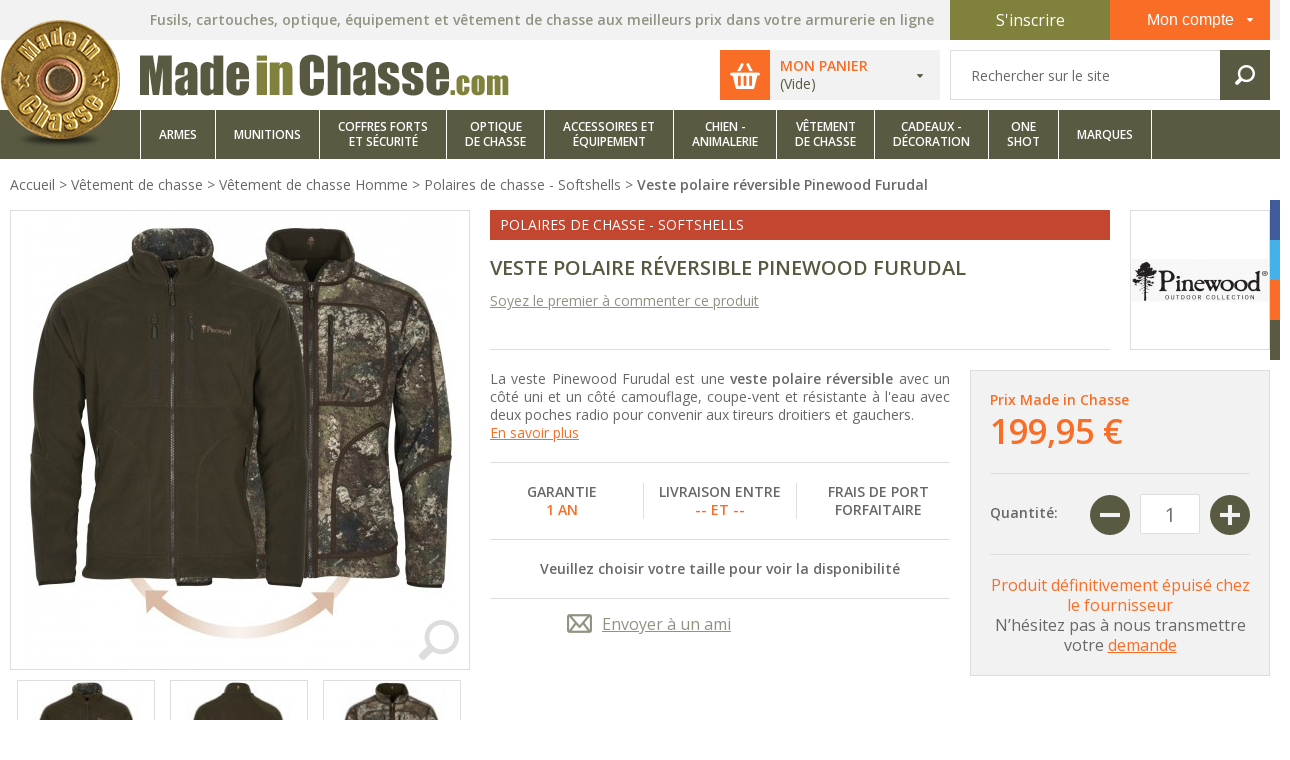

--- FILE ---
content_type: text/html; charset=UTF-8
request_url: https://www.madeinchasse.com/veste-polaire-reversible-pinewood-furudal.html
body_size: 54843
content:
<!DOCTYPE html PUBLIC "-//W3C//DTD XHTML 1.0 Strict//EN" "http://www.w3.org/TR/xhtml1/DTD/xhtml1-strict.dtd">
<html xmlns="http://www.w3.org/1999/xhtml" xml:lang="fr" lang="fr">
<head>
<meta charset="utf-8">
<meta http-equiv="X-UA-Compatible" content="IE=edge,chrome=1">
<title>Veste polaire réversible Pinewood Furudal - Polaires de chasse - Softshells | Made in Chasse</title>
<meta property="og:title" content="Veste polaire réversible Pinewood Furudal - Polaires de chasse - Softshells | Made in Chasse" />
<meta name="description" content="Veste polaire réversible Pinewood Furudal au meilleur prix et tous les produits Polaires de chasse - Softshells de la marque Pinewood chez MadeInChasse.com" />
<meta property="og:description" content="Veste polaire réversible Pinewood Furudal au meilleur prix et tous les produits Polaires de chasse - Softshells de la marque Pinewood chez MadeInChasse.com" />
<meta name="keywords" content=" Veste polaire réversible Pinewood Furudal Polaires de chasse - Softshells" />
<meta name="robots" content="INDEX,FOLLOW" />
<meta name="Author" content="Made in Chasse" />
<meta name="viewport" content="initial-scale = 1.0,maximum-scale = 1.0" />
<meta name="apple-mobile-web-app-capable" content="yes">
<meta name="format-detection" content="telephone=no">
<link rel="icon" href="https://www.madeinchasse.com/skin/frontend/mic/1_9/favicon.ico" type="image/x-icon" />
<link rel="shortcut icon" href="https://www.madeinchasse.com/skin/frontend/mic/1_9/favicon.ico" type="image/x-icon" />
<!-- GOOGLE FONTS -->
<link href="https://fonts.googleapis.com/css?family=Open+Sans:400,600" rel="stylesheet">
<!-- /GOOGLE FONTS -->
<!--[if IE]><script src="http://html5shiv.googlecode.com/svn/trunk/html5.js"></script><![endif]-->
<!--[if lt IE 7]>
<script type="text/javascript">
//<![CDATA[
    var BLANK_URL = 'https://www.madeinchasse.com/js/blank.html';
    var BLANK_IMG = 'https://www.madeinchasse.com/js/spacer.gif';
//]]>
</script>
<![endif]-->


    <!-- Google Tag Manager -->
    <script>(function(w,d,s,l,i){w[l]=w[l]||[];w[l].push({'gtm.start':
                new Date().getTime(),event:'gtm.js'});var f=d.getElementsByTagName(s)[0],
            j=d.createElement(s),dl=l!='dataLayer'?'&l='+l:'';j.async=true;j.src=
            'https://www.googletagmanager.com/gtm.js?id='+i+dl;f.parentNode.insertBefore(j,f);
        })(window,document,'script','dataLayer','GTM-N482HCN');</script>
    <!-- End Google Tag Manager -->



<link rel="stylesheet" type="text/css" href="https://www.madeinchasse.com/media/css/5b03f6cebf9beb7ebcdd3ec683874ab7-2-SSL-1554384364.css" />
<link rel="stylesheet" type="text/css" href="https://www.madeinchasse.com/media/css/2124ca9868eb9f2c63eabacbc419acad-2-SSL-1713446899.css" media="all" />
<link rel="stylesheet" type="text/css" href="https://www.madeinchasse.com/media/css/49683feb2685a2971040e19b30e4613c-2-SSL-1593812515.css" media="print" />
<script type="text/javascript" src="https://www.madeinchasse.com/media/js/8721cdb7f760aa4e1c945ba26a9094a8-1750256482.js"></script>
<script type="text/javascript" src="https://www.madeinchasse.com/media/js/864497908b778354bbb1db791fd23148-1621591212.js"></script>
<script type="text/javascript" src="https://www.madeinchasse.com/media/js/91b26616193c27a3cb0e8d987c55b810-1593812515.js" defer></script>
<link rel="canonical" href="https://www.madeinchasse.com/veste-polaire-reversible-pinewood-furudal.html" />
<!--[if lt IE 8]>
<link rel="stylesheet" type="text/css" href="https://www.madeinchasse.com/media/css/e6fa77120ce93f6fbcd300749869a3ae-2-SSL-1593812515.css" media="all" />
<![endif]-->
<!--[if  IE 7]>
<link rel="stylesheet" type="text/css" href="https://www.madeinchasse.com/media/css/2252b0e4c53da8133a658ad1f422dec6-2-SSL-1593812515.css" media="all" />
<![endif]-->
<!--[if lt IE 7]>
<script type="text/javascript" src="https://www.madeinchasse.com/media/js/c7f70f4420d0583b6961daaf402a03b8-1554384367.js"></script>
<script type="text/javascript" src="https://www.madeinchasse.com/media/js/073c5cc0aa782398c2583e165536ba20-1554384305.js"></script>
<![endif]-->

<script type="text/javascript">
//<![CDATA[
Mage.Cookies.path     = '/';
Mage.Cookies.domain   = '.www.madeinchasse.com';
//]]>
</script>

<script type="text/javascript">
//<![CDATA[
optionalZipCountries = ["IE","PA","HK","MO"];
//]]>
</script>
<script>
var doofinder_script ='//cdn.doofinder.com/media/js/doofinder-classic.7.latest.min.js';
(function(d,t){var f=d.createElement(t),s=d.getElementsByTagName(t)[0];f.async=1;
f.src=('https:'==location.protocol?'https:':'http:')+doofinder_script;
f.setAttribute('charset','utf-8');
s.parentNode.insertBefore(f,s)}(document,'script'));

var dfClassicLayers = [{
  "hashid": "29e3cc7903640f8633c1f2e6a10fb818",
  "zone": "eu1",
  "display": {
    "lang": "fr"
  },
  "queryInput": "#search",
  "toggleInput": "#search"
}];
</script>
<script type="text/javascript">
                        if (typeof Varien.searchForm !== 'undefined') {
                          Varien.searchForm.prototype.initAutocomplete = function() {
                            $('search_autocomplete').hide();
                          };
                        }
                        </script><script type="text/javascript" src="https://chimpstatic.com/mcjs-connected/js/users/3c8cc849253c6f83b9eb8244b/582bff04ea8ac7e445b9a90d4.js"></script>
<script type="text/javascript">
//<![CDATA[
enUS = {"m":{"wide":["January","February","March","April","May","June","July","August","September","October","November","December"],"abbr":["Jan","Feb","Mar","Apr","May","Jun","Jul","Aug","Sep","Oct","Nov","Dec"]}}; // en_US locale reference
Calendar._DN = ["dimanche","lundi","mardi","mercredi","jeudi","vendredi","samedi"]; // full day names
Calendar._SDN = ["dim.","lun.","mar.","mer.","jeu.","ven.","sam."]; // short day names
Calendar._FD = 1; // First day of the week. "0" means display Sunday first, "1" means display Monday first, etc.
Calendar._MN = ["janvier","f\u00e9vrier","mars","avril","mai","juin","juillet","ao\u00fbt","septembre","octobre","novembre","d\u00e9cembre"]; // full month names
Calendar._SMN = ["janv.","f\u00e9vr.","mars","avr.","mai","juin","juil.","ao\u00fbt","sept.","oct.","nov.","d\u00e9c."]; // short month names
Calendar._am = "AM"; // am/pm
Calendar._pm = "PM";

// tooltips
Calendar._TT = {};
Calendar._TT["INFO"] = 'À propos du calendrier';

Calendar._TT["ABOUT"] =
'Sélecteur de date/heure DHTML\n' +
"(c) dynarch.com 2002-2005 / Author: Mihai Bazon\n" +
'Pour la visite de la dernière version : http://www.dynarch.com/projects/calendar/\n' +
'Distribué sous licence GNU LGPL. Voir http://gnu.org/licenses/lgpl.html pour plus de détails.' +
'\n\n' +
'Sélection de date :\n' +
'- Utilisez les boutons \xab, \xbb pour sélectionner l\'année\n' +
'- Utilisez les boutons \u2039 pour sélectionner le mois\n' +
'- Maintenez le bouton de la souris sur n\'importe quel bouton ci-dessus pour une sélection rapide';
Calendar._TT["ABOUT_TIME"] = '\n\n' +
'Sélection de l\'heure :\n' +
'- Cliquez sur n\'importe quelle partie de l\'heure pour l\'augmenter\n' +
'- ou cliquez en maintenant la touche shift enfoncée pour l\'augmenter\n' +
'- ou cliquez et glissez pour une sélection plus rapide';

Calendar._TT["PREV_YEAR"] = 'Année précédente (maintenez pour le menu)';
Calendar._TT["PREV_MONTH"] = 'Mois précédent (maintenez pour le menu)';
Calendar._TT["GO_TODAY"] = 'Aller à aujourd\'hui';
Calendar._TT["NEXT_MONTH"] = 'Mois suivant (maintenez pour le menu)';
Calendar._TT["NEXT_YEAR"] = 'Année prochaine (maintenez pour le menu)';
Calendar._TT["SEL_DATE"] = 'Sélectionner la date';
Calendar._TT["DRAG_TO_MOVE"] = 'Glisser pour déplacer';
Calendar._TT["PART_TODAY"] = ' (' + "aujourd\u2019hui" + ')';

// the following is to inform that "%s" is to be the first day of week
Calendar._TT["DAY_FIRST"] = 'Afficher d\'abord %s';

// This may be locale-dependent. It specifies the week-end days, as an array
// of comma-separated numbers. The numbers are from 0 to 6: 0 means Sunday, 1
// means Monday, etc.
Calendar._TT["WEEKEND"] = "0,6";

Calendar._TT["CLOSE"] = 'Fermer';
Calendar._TT["TODAY"] = "aujourd\u2019hui";
Calendar._TT["TIME_PART"] = 'Pour modifier la valeur, cliquez en maintenant la touche shift enfoncée ou glissez';

// date formats
Calendar._TT["DEF_DATE_FORMAT"] = "%e %b %Y";
Calendar._TT["TT_DATE_FORMAT"] = "%e %B %Y";

Calendar._TT["WK"] = "semaine";
Calendar._TT["TIME"] = 'Heure :';
//]]>
</script>

</head>
<body class=" catalog-product-view catalog-product-view product-veste-polaire-reversible-pinewood-furudal categorypath-vetement-de-chasse-vetement-de-chasse-homme-polaires-de-chasse-html category-polaires-de-chasse">
<div class="wrapper">
    
    <!-- Google Tag Manager (noscript) -->
    <noscript><iframe src="https://www.googletagmanager.com/ns.html?id=GTM-N482HCN"
                      height="0" width="0" style="display:none;visibility:hidden"></iframe></noscript>
    <!-- End Google Tag Manager (noscript) -->

    <noscript>
        <div class="global-site-notice noscript">
            <div class="notice-inner">
                <p>
                    <strong>Javascript est désactivé dans votre navigateur.</strong><br />
                    Javascript doit être activé dans votre navigateur pour utiliser toutes les fonctionnalités de ce site.                </p>
            </div>
        </div>
    </noscript>
    <div class="page">
        <div id="navsocial">
    <ul>
        <li class="fb"><a href="http://www.facebook.com/MadeInChasse" title="Suivez-Nous sur Facebook" target="_blank"><span class="icon icon-facebook"></span></a></li>
        <li class="tw"><a href="http://twitter.com/MadeInChasse" title="Suivez-Nous sur Twitter" target="_blank"><span class="icon icon-twitter"></span></a></li>
        <li class="tel"><span class="icon icon-mobile"></span><span>0 891 69 01 51</span></li>
        <li class="mail" onclick="helpdeskFormShow();"><span class="icon icon-mail-2"></span></li>
    </ul>
</div>
<span id="gotopsite" class="icon-arrow-top-circle"></span>
<header id="header" class="clearfix">
    <div id="logo-area">
        <div class="container">
            <div class="link-home"><a href="https://www.madeinchasse.com/" title="Made in chasse, plus vous achetez, moins vous payez!" class="logo"></a></div>
            <div id="logo-mobile"><a href="https://www.madeinchasse.com/" title="Made in chasse, plus vous achetez, moins vous payez!" class="logo"><img src="https://www.madeinchasse.com/skin/frontend/mic/1_9/images/mic-1-9/header/logo-mobile.png" alt="Made in chasse, plus vous achetez, moins vous payez!"></a></div>
            <div id="logo"><img src="https://www.madeinchasse.com/skin/frontend/mic/1_9/images/mic-1-9/header/logo.png" alt="Made in chasse, plus vous achetez, moins vous payez!"></div>
        </div>
    </div>
    <div id="login-area">
        <div class="container clearfix">
            <h2 id="accroche">Fusils, cartouches, optique, équipement et vêtement de chasse aux meilleurs prix dans votre armurerie en ligne</h2>
            <div id="login">
                
            <a rel="nofollow" href="https://www.madeinchasse.com/customer/account/create/" title="Creer votre compte" id="register"><span class="icon icon-edit"></span><span>S'inscrire</span></a>    
                <button id="my-account"><span class="icon icon-user-1"></span><span>Mon compte</span><span class="icon icon-arrow-down-b"></span></button>
                <form id="loginPopup" method="post" action="https://www.madeinchasse.com/customer/account/loginPost/">
                                    <input name="form_key" type="hidden" value="X61Y4nRosEEtY0p4" />
                    <div class="form-group">
                        <div class="inner-addon left-addon">
                            <span class="icon icon-mail-3"></span>
                            <input type="email" placeholder="Adresse e-mail" name="login[username]">
                        </div>
                    </div>
                    <div class="form-group">
                        <div class="inner-addon left-addon">
                            <span class="icon icon-cadenas"></span>
                            <input type="password" placeholder="Mot de passe" name="login[password]">
                        </div>
                    </div>
                    <div class="form-group">
                        <input type="submit" value="Se connecter" class="btn-account btn-nohover btn-orange bt-opacity">
                    </div>
                    <div class="form-group">
                        <a href="https://www.madeinchasse.com/customer/account/forgotpassword/" id="forgotten-pwd" class="underline">Mot de passe oublié ?</a>
                    </div>
                    <div class="form-group">
                        <a href="https://www.madeinchasse.com/customer/account/create/" class="btn-account btn-nohover btn-vert bt-opacity">Créer un compte</a>
                    </div>
                                </form>
            </div>
        </div>
    </div>
    <div id="cart-search-area">
        <div class="container clearfix">
            <div>
                <div id="my-cart">
                                                    <span class="icon icon-caddie"></span>
        <span class="cart-quantity">()</span>

        <div id="cart-recap">
            <a href="https://www.madeinchasse.com/checkout/cart/" id="cart-title">Mon panier</a>
            <span id="cart-count">(Vide)</span>
            <span class="icon icon-arrow-down-b"></span>
            <div id="cart-details" style="display: none;">
                                        <ul>
                    <li class="clearfix panier-vide">
                        
                        <div>
                            <span class="product-name">
                               Votre panier est vide.                            </span>
                        </div>
                    </li>
                </ul>
                
                            
            </div>
        </div>
            <script type="text/javascript">
        var $j = jQuery.noConflict();
        $j(function () {
            
                $j('#header #my-cart .icon-caddie').click(function(){
                    var $cart_details = $j(this).siblings('#cart-recap').find('#cart-details');
                    $cart_details.stop().slideToggle();
                });
           
                $j('#header #my-cart #cart-recap').hover(function(){
                    var $cart_details = $j(this).children('#cart-details');
                    $cart_details.stop().slideToggle(); 
                });
            
        });
    </script>
</div> 
                    <div id="header-search">
        <form id="search_mini_form" action="https://www.madeinchasse.com/catalogsearch/result/" method="get">
            <input id="search" type="text" class="close" name="q" value="" placeholder="Rechercher sur le site" maxlength="128" />
            <input type="submit" value="" class="button" />
             <span class="icon icon-loupe"></span>
            <div id="search_autocomplete" class="search-autocomplete"></div>
            <script type="text/javascript">
            //<![CDATA[
                var searchForm = new Varien.searchForm('search_mini_form', 'search', '');
                
            //]]>
            </script>
        </form>
    </div>
            </div>
        </div>
    </div>
    
    <div class="nav-container" id="wp-nav-container"></div>
<script type="text/javascript">
//<![CDATA[
var CUSTOMMENU_POPUP_WIDTH = 998;
var CUSTOMMENU_POPUP_TOP_OFFSET = 45;
var CUSTOMMENU_POPUP_DELAY_BEFORE_DISPLAYING = 100;
var CUSTOMMENU_POPUP_DELAY_BEFORE_HIDING = 10;
var CUSTOMMENU_RTL_MODE = 0;
var CUSTOMMENU_MOBILE_MENU_WIDTH_INIT = 771;
var wpCustommenuTimerShow = {};
var wpCustommenuTimerHide = {};
var wpActiveMenu = null;
var wpMobileMenuEnabled = 1;
var wpMenuAjaxUrl = '';
var wpMoblieMenuAjaxUrl = '';
var wpPopupMenuContent = '';
var wpMobileMenuContent = '';
if ($('wp-nav-container') != undefined) {
    $('wp-nav-container').update("    <div id=\"custommenu-loading\" class=\"\">\r\n        <div class=\"menu\">\r\n            <div class=\"parentMenu menu0\">\r\n                <a href=\"javascript:;\">\r\n                    <span><\/span>\r\n                <\/a>\r\n            <\/div>\r\n        <\/div>\r\n        <div class=\"clearBoth\"><\/div>\r\n    <\/div>\r\n    <nav id=\"custommenu\" class=\"\" style=\"display:none;\">\r\n        <div class=\"menu\">\r\n            <div class=\"parentMenu menu0\">\r\n                <a href=\"javascript:;\">\r\n                    <span><\/span>\r\n                <\/a>\r\n            <\/div>\r\n        <\/div>\r\n        <div class=\"clearBoth\"><\/div>\r\n    <\/nav>\r\n    <nav id=\"custommenu-mobile\" class=\"\" style=\"display:none;\">\r\n        <div id=\"menu-button\" class=\"lines-button x\" onclick=\"wpMenuButtonToggle()\"><span class=\"lines\"><\/span><\/div>\r\n        <div id=\"menu-content\" style=\"display:none;\">\r\n            <div id=\"menu-mobile-loading\" class=\"menu-mobile level0\">\r\n                <div class=\"parentMenu\">\r\n                    <a href=\"javascript:;\">\r\n                        <span><\/span>\r\n                    <\/a>\r\n                <\/div>\r\n            <\/div>\r\n            <div class=\"clearBoth\"><\/div>\r\n        <\/div>\r\n    <\/nav>");
}
//]]>
</script>

<script type="text/javascript">
//<![CDATA[
Event.observe(document, 'dom:loaded', function(){
    $$('.skip-nav').each(function(element) {
        element.observe('click', function(event) {
            wpMenuButtonToggle();
        });
    });
});
//]]>
</script>
</header>
        <div class="main-container col1-layout">
            <div class="main">
                <div class="breadcrumb">
        <ol>
                                <li class="home">
                            <a href="https://www.madeinchasse.com/" title="Aller à la page d'accueil"><span>Accueil</span></a>
                                 
            </li>
                            <span>&gt;</span>
                                            <li class="category186">
                            <a href="https://www.madeinchasse.com/vetement-de-chasse.html" title=""><span>Vêtement de chasse</span></a>
                                 
            </li>
                            <span>&gt;</span>
                                            <li class="category187">
                            <a href="https://www.madeinchasse.com/vetement-de-chasse/vetement-de-chasse-homme.html" title=""><span>Vêtement de chasse Homme</span></a>
                                 
            </li>
                            <span>&gt;</span>
                                            <li class="category196">
                            <a href="https://www.madeinchasse.com/vetement-de-chasse/vetement-de-chasse-homme/polaires-de-chasse.html" title=""><span>Polaires de chasse - Softshells</span></a>
                                 
            </li>
                            <span>&gt;</span>
                                            <li class="product">
                            <span class="current"><strong>Veste polaire réversible Pinewood Furudal</strong></span>
                                 
            </li>
                        </ol>
</div>
<script type="application/ld+json">
    {"@context":"http:\/\/schema.org\/","@type":"BreadcrumbList","itemListElement":[{"@type":"ListItem","position":1,"name":"Accueil","item":"https:\/\/www.madeinchasse.com\/"},{"@type":"ListItem","position":2,"name":"V\u00eatement de chasse","item":"https:\/\/www.madeinchasse.com\/vetement-de-chasse.html"},{"@type":"ListItem","position":3,"name":"V\u00eatement de chasse Homme","item":"https:\/\/www.madeinchasse.com\/vetement-de-chasse\/vetement-de-chasse-homme.html"},{"@type":"ListItem","position":4,"name":"Polaires de chasse - Softshells","item":"https:\/\/www.madeinchasse.com\/vetement-de-chasse\/vetement-de-chasse-homme\/polaires-de-chasse.html"},{"@type":"ListItem","position":5,"name":"Veste polaire r\u00e9versible Pinewood Furudal"}]}</script>
                <div class="col-main">
                                            
    <style>
        #confirmButtons button,
        #confirmButtons button > span {
            color: #FFFFFF;
        }

        #confirmBox,
        #am-a-count.link {
            color: #686868;
        }

        div#confirmBox,
        .am-related-title > .am-title {
            background-color: #FFFFFF;
        }

        #confirmBox .amcart-title a{
            color: #595840;
        }

        #confirmButtons button.am-btn-left:active
        {
            background-color: #d2d2d2;
        }

        #confirmButtons button.am-btn-left:hover
        {
            background-color: #b1b1b1;
        }

        #confirmButtons button.am-btn-left
        {
            background-color: #D2D2D2;
            -webkit-transition: all .3s ease;
            transition: all .3s ease;
        }
        /**right*/
        #confirmButtons button.am-btn-right:active
        {
            background-color: #80813d;
        }

        #confirmButtons button.am-btn-right:hover
        {
            background-color: #767746;
        }

        #confirmButtons button.am-btn-right
        {
            background-color: #80813D;
            -webkit-transition: all .3s ease;
            transition: all .3s ease;
        }
    </style>
    <script type="text/javascript">
        var AmAjaxObj = new AmAjax({"send_url":"https:\/\/www.madeinchasse.com\/amcart\/ajax\/index\/","update_url":"https:\/\/www.madeinchasse.com\/amcart\/cart\/ajaxUpdate\/","src_image_progress":"https:\/\/www.madeinchasse.com\/skin\/frontend\/base\/default\/images\/amasty\/loading.gif","enable_minicart":"0","type_loading":"0","error":" \u2191 This is a required field.","align":"0","form_key":"X61Y4nRosEEtY0p4","is_product_view":1,"top_cart_selector":".header-minicart, .header-cart, #mini-cart-wrapper-regular, #my-cart","buttonClass":"button.btn-cart, a.add-cart","linkcompare":1,"wishlist":1,"product_id":"36676","current_category":"https:\/\/www.madeinchasse.com\/vetement-de-chasse\/vetement-de-chasse-homme\/polaires-de-chasse.html"});
    </script>
                             

<script type="text/javascript">
    var optionsPrice = new Product.OptionsPrice({"priceFormat":{"pattern":"%s\u00a0\u20ac","precision":2,"requiredPrecision":2,"decimalSymbol":",","groupSymbol":"\u00a0","groupLength":3,"integerRequired":1},"includeTax":"true","showIncludeTax":true,"showBothPrices":false,"idSuffix":"_clone","oldPlusDisposition":0,"plusDisposition":0,"plusDispositionTax":0,"oldMinusDisposition":0,"minusDisposition":0,"productId":"36676","productPrice":199.95,"productOldPrice":199.95,"priceInclTax":199.95,"priceExclTax":199.95,"skipCalculate":1,"defaultTax":20,"currentTax":20,"tierPrices":[],"tierPricesInclTax":[],"swatchPrices":null,"productMsrpPrice":null});
</script>

<script type="application/ld+json">
    {"@context":"http:\/\/schema.org\/","@type":"Product","name":"Veste polaire r\u00e9versible Pinewood Furudal","image":["https:\/\/www.madeinchasse.com\/media\/catalog\/product\/cache\/2\/image\/17f82f742ffe127f42dca9de82fb58b1\/5\/6\/5618-268-02_pinewood-furudal-reversible-camou-fleece-jacket-mens_hunting-brown-strata_6250_.jpg","https:\/\/www.madeinchasse.com\/media\/catalog\/product\/cache\/2\/image\/17f82f742ffe127f42dca9de82fb58b1\/5\/6\/5618-268-07_pinewood-furudal-reversible-camou-fleece-jacket-mens_hunting-brown-strata_6252_.jpg","https:\/\/www.madeinchasse.com\/media\/catalog\/product\/cache\/2\/image\/17f82f742ffe127f42dca9de82fb58b1\/5\/6\/5618-268-01_pinewood-furudal-reversible-camou-fleece-jacket-mens_hunting-brown-strata_6249_.jpg","https:\/\/www.madeinchasse.com\/media\/catalog\/product\/cache\/2\/image\/17f82f742ffe127f42dca9de82fb58b1\/5\/6\/5618-268-06_pinewood-furudal-reversible-camou-fleece-jacket-mens_hunting-brown-strata_6251_.jpg","https:\/\/www.madeinchasse.com\/media\/catalog\/product\/cache\/2\/image\/17f82f742ffe127f42dca9de82fb58b1\/5\/6\/5618-268-veste.jpg","https:\/\/www.madeinchasse.com\/media\/catalog\/product\/cache\/2\/image\/17f82f742ffe127f42dca9de82fb58b1\/5\/6\/5618-268-21_pinewood_7387_.jpg","https:\/\/www.madeinchasse.com\/media\/catalog\/product\/cache\/2\/image\/17f82f742ffe127f42dca9de82fb58b1\/5\/6\/5618-268-23_pinewood_7389_.jpg","https:\/\/www.madeinchasse.com\/media\/catalog\/product\/cache\/2\/image\/17f82f742ffe127f42dca9de82fb58b1\/5\/6\/5618-268-24_pinewood_7390_.jpg","https:\/\/www.madeinchasse.com\/media\/catalog\/product\/cache\/2\/image\/17f82f742ffe127f42dca9de82fb58b1\/5\/6\/5618-268-60_pinewood_7391_.jpg","https:\/\/www.madeinchasse.com\/media\/catalog\/product\/cache\/2\/image\/17f82f742ffe127f42dca9de82fb58b1\/5\/6\/5618-268-61_pinewood_7392_.jpg","https:\/\/www.madeinchasse.com\/media\/catalog\/product\/cache\/2\/image\/17f82f742ffe127f42dca9de82fb58b1\/5\/6\/5618-268-22_pinewood_7388_.jpg","https:\/\/www.madeinchasse.com\/media\/catalog\/product\/cache\/2\/image\/17f82f742ffe127f42dca9de82fb58b1\/5\/6\/5618-268-63_pinewood_7394_.jpg","https:\/\/www.madeinchasse.com\/media\/catalog\/product\/cache\/2\/image\/17f82f742ffe127f42dca9de82fb58b1\/5\/6\/5618-268-62_pinewood_7393_.jpg","https:\/\/www.madeinchasse.com\/media\/catalog\/product\/cache\/2\/image\/17f82f742ffe127f42dca9de82fb58b1\/5\/6\/5618-268-20_pinewood_7386_.jpg","https:\/\/www.madeinchasse.com\/media\/catalog\/product\/cache\/2\/image\/17f82f742ffe127f42dca9de82fb58b1\/5\/6\/5618-268-66_pinewood_7395_.jpg"],"description":"La veste Pinewood Furudal est une veste polaire r\u00e9versible avec un c\u00f4t\u00e9 uni et un c\u00f4t\u00e9 camouflage, coupe-vent et r\u00e9sistante \u00e0 l'eau avec deux poches radio pour convenir aux tireurs droitiers et gauchers.\r\n","sku":"PIW-1-56180268","mpn":"1-56180268","brand":{"@type":"Brand","name":"Pinewood"},"offers":{"@type":"AggregateOffer","url":"https:\/\/www.madeinchasse.com\/veste-polaire-reversible-pinewood-furudal.html","itemCondition":"https:\/\/schema.org\/NewCondition","availability":"https:\/\/schema.org\/OutOfStock","priceCurrency":"EUR","offerCount":0,"highPrice":199.95,"lowPrice":199.95,"priceValidUntil":"2026-03-02"}}</script>

<div id="messages_product_view"></div>

<div id="product-area">
    <form action="https://www.madeinchasse.com/checkout/cart/add/uenc/aHR0cHM6Ly93d3cubWFkZWluY2hhc3NlLmNvbS92ZXN0ZS1wb2xhaXJlLXJldmVyc2libGUtcGluZXdvb2QtZnVydWRhbC5odG1s/product/36676/form_key/X61Y4nRosEEtY0p4/" method="post" id="product_addtocart_form">
        <input name="form_key" type="hidden" value="X61Y4nRosEEtY0p4" />
        <div class="no-display">
            <input type="hidden" name="product" value="36676" />
            <input type="hidden" name="related_product" id="related-products-field" value="" />
        </div>
        <div class="clearfix">
            <div class="column left-column">
               


<div class="product-image  ">
    <img id="amasty_zoom" 
					width="458"
					data-zoom-image="https://www.madeinchasse.com/media/catalog/product/cache/2/image/9df78eab33525d08d6e5fb8d27136e95/5/6/5618-268-veste.jpg" src="https://www.madeinchasse.com/media/catalog/product/cache/2/image/458x458/9df78eab33525d08d6e5fb8d27136e95/5/6/5618-268-veste.jpg" 
					alt="Veste polaire réversible Pinewood Furudal" title="Veste polaire réversible Pinewood Furudal"
					zoom-alt=""
				/>    <span class="label-product"></span>
    <span class="icon icon-loupe"></span>
</div>




<div class="thumbnails ">
    <div style="position: relative;">
        <div id="amasty_gallery">
                                     
                <a rel="group"
                     class="fancybox" href="https://www.madeinchasse.com/media/catalog/product/cache/2/thumbnail/9df78eab33525d08d6e5fb8d27136e95/5/6/5618-268-02_pinewood-furudal-reversible-camou-fleece-jacket-mens_hunting-brown-strata_6250_.jpg"                        main-image=""
                        data-image="https://www.madeinchasse.com/media/catalog/product/cache/2/thumbnail/458x458/9df78eab33525d08d6e5fb8d27136e95/5/6/5618-268-02_pinewood-furudal-reversible-camou-fleece-jacket-mens_hunting-brown-strata_6250_.jpg"
                        data-zoom-image="https://www.madeinchasse.com/media/catalog/product/cache/2/thumbnail/9df78eab33525d08d6e5fb8d27136e95/5/6/5618-268-02_pinewood-furudal-reversible-camou-fleece-jacket-mens_hunting-brown-strata_6250_.jpg"  >
                    <img src="https://www.madeinchasse.com/media/catalog/product/cache/2/thumbnail/138x/9df78eab33525d08d6e5fb8d27136e95/5/6/5618-268-02_pinewood-furudal-reversible-camou-fleece-jacket-mens_hunting-brown-strata_6250_.jpg" width="138" height="138" alt=""  title=""/>
                </a>
           
                         
                <a rel="group"
                     class="fancybox" href="https://www.madeinchasse.com/media/catalog/product/cache/2/thumbnail/9df78eab33525d08d6e5fb8d27136e95/5/6/5618-268-07_pinewood-furudal-reversible-camou-fleece-jacket-mens_hunting-brown-strata_6252_.jpg"                        main-image=""
                        data-image="https://www.madeinchasse.com/media/catalog/product/cache/2/thumbnail/458x458/9df78eab33525d08d6e5fb8d27136e95/5/6/5618-268-07_pinewood-furudal-reversible-camou-fleece-jacket-mens_hunting-brown-strata_6252_.jpg"
                        data-zoom-image="https://www.madeinchasse.com/media/catalog/product/cache/2/thumbnail/9df78eab33525d08d6e5fb8d27136e95/5/6/5618-268-07_pinewood-furudal-reversible-camou-fleece-jacket-mens_hunting-brown-strata_6252_.jpg"  >
                    <img src="https://www.madeinchasse.com/media/catalog/product/cache/2/thumbnail/138x/9df78eab33525d08d6e5fb8d27136e95/5/6/5618-268-07_pinewood-furudal-reversible-camou-fleece-jacket-mens_hunting-brown-strata_6252_.jpg" width="138" height="138" alt=""  title=""/>
                </a>
           
                         
                <a rel="group"
                     class="fancybox" href="https://www.madeinchasse.com/media/catalog/product/cache/2/thumbnail/9df78eab33525d08d6e5fb8d27136e95/5/6/5618-268-01_pinewood-furudal-reversible-camou-fleece-jacket-mens_hunting-brown-strata_6249_.jpg"                        main-image=""
                        data-image="https://www.madeinchasse.com/media/catalog/product/cache/2/thumbnail/458x458/9df78eab33525d08d6e5fb8d27136e95/5/6/5618-268-01_pinewood-furudal-reversible-camou-fleece-jacket-mens_hunting-brown-strata_6249_.jpg"
                        data-zoom-image="https://www.madeinchasse.com/media/catalog/product/cache/2/thumbnail/9df78eab33525d08d6e5fb8d27136e95/5/6/5618-268-01_pinewood-furudal-reversible-camou-fleece-jacket-mens_hunting-brown-strata_6249_.jpg"  >
                    <img src="https://www.madeinchasse.com/media/catalog/product/cache/2/thumbnail/138x/9df78eab33525d08d6e5fb8d27136e95/5/6/5618-268-01_pinewood-furudal-reversible-camou-fleece-jacket-mens_hunting-brown-strata_6249_.jpg" width="138" height="138" alt=""  title=""/>
                </a>
           
                         
                <a rel="group"
                     class="fancybox" href="https://www.madeinchasse.com/media/catalog/product/cache/2/thumbnail/9df78eab33525d08d6e5fb8d27136e95/5/6/5618-268-06_pinewood-furudal-reversible-camou-fleece-jacket-mens_hunting-brown-strata_6251_.jpg"                        main-image=""
                        data-image="https://www.madeinchasse.com/media/catalog/product/cache/2/thumbnail/458x458/9df78eab33525d08d6e5fb8d27136e95/5/6/5618-268-06_pinewood-furudal-reversible-camou-fleece-jacket-mens_hunting-brown-strata_6251_.jpg"
                        data-zoom-image="https://www.madeinchasse.com/media/catalog/product/cache/2/thumbnail/9df78eab33525d08d6e5fb8d27136e95/5/6/5618-268-06_pinewood-furudal-reversible-camou-fleece-jacket-mens_hunting-brown-strata_6251_.jpg"  >
                    <img src="https://www.madeinchasse.com/media/catalog/product/cache/2/thumbnail/138x/9df78eab33525d08d6e5fb8d27136e95/5/6/5618-268-06_pinewood-furudal-reversible-camou-fleece-jacket-mens_hunting-brown-strata_6251_.jpg" width="138" height="138" alt=""  title=""/>
                </a>
           
                         
                <a rel="group"
                     class="fancybox" href="https://www.madeinchasse.com/media/catalog/product/cache/2/thumbnail/9df78eab33525d08d6e5fb8d27136e95/5/6/5618-268-veste.jpg"                        main-image="1"
                        data-image="https://www.madeinchasse.com/media/catalog/product/cache/2/thumbnail/458x458/9df78eab33525d08d6e5fb8d27136e95/5/6/5618-268-veste.jpg"
                        data-zoom-image="https://www.madeinchasse.com/media/catalog/product/cache/2/thumbnail/9df78eab33525d08d6e5fb8d27136e95/5/6/5618-268-veste.jpg"  >
                    <img src="https://www.madeinchasse.com/media/catalog/product/cache/2/thumbnail/138x/9df78eab33525d08d6e5fb8d27136e95/5/6/5618-268-veste.jpg" width="138" height="138" alt=""  title=""/>
                </a>
           
                         
                <a rel="group"
                     class="fancybox" href="https://www.madeinchasse.com/media/catalog/product/cache/2/thumbnail/9df78eab33525d08d6e5fb8d27136e95/5/6/5618-268-21_pinewood_7387_.jpg"                        main-image=""
                        data-image="https://www.madeinchasse.com/media/catalog/product/cache/2/thumbnail/458x458/9df78eab33525d08d6e5fb8d27136e95/5/6/5618-268-21_pinewood_7387_.jpg"
                        data-zoom-image="https://www.madeinchasse.com/media/catalog/product/cache/2/thumbnail/9df78eab33525d08d6e5fb8d27136e95/5/6/5618-268-21_pinewood_7387_.jpg"  >
                    <img src="https://www.madeinchasse.com/media/catalog/product/cache/2/thumbnail/138x/9df78eab33525d08d6e5fb8d27136e95/5/6/5618-268-21_pinewood_7387_.jpg" width="138" height="138" alt=""  title=""/>
                </a>
           
                         
                <a rel="group"
                     class="fancybox" href="https://www.madeinchasse.com/media/catalog/product/cache/2/thumbnail/9df78eab33525d08d6e5fb8d27136e95/5/6/5618-268-23_pinewood_7389_.jpg"                        main-image=""
                        data-image="https://www.madeinchasse.com/media/catalog/product/cache/2/thumbnail/458x458/9df78eab33525d08d6e5fb8d27136e95/5/6/5618-268-23_pinewood_7389_.jpg"
                        data-zoom-image="https://www.madeinchasse.com/media/catalog/product/cache/2/thumbnail/9df78eab33525d08d6e5fb8d27136e95/5/6/5618-268-23_pinewood_7389_.jpg"  >
                    <img src="https://www.madeinchasse.com/media/catalog/product/cache/2/thumbnail/138x/9df78eab33525d08d6e5fb8d27136e95/5/6/5618-268-23_pinewood_7389_.jpg" width="138" height="138" alt=""  title=""/>
                </a>
           
                         
                <a rel="group"
                     class="fancybox" href="https://www.madeinchasse.com/media/catalog/product/cache/2/thumbnail/9df78eab33525d08d6e5fb8d27136e95/5/6/5618-268-24_pinewood_7390_.jpg"                        main-image=""
                        data-image="https://www.madeinchasse.com/media/catalog/product/cache/2/thumbnail/458x458/9df78eab33525d08d6e5fb8d27136e95/5/6/5618-268-24_pinewood_7390_.jpg"
                        data-zoom-image="https://www.madeinchasse.com/media/catalog/product/cache/2/thumbnail/9df78eab33525d08d6e5fb8d27136e95/5/6/5618-268-24_pinewood_7390_.jpg"  >
                    <img src="https://www.madeinchasse.com/media/catalog/product/cache/2/thumbnail/138x/9df78eab33525d08d6e5fb8d27136e95/5/6/5618-268-24_pinewood_7390_.jpg" width="138" height="138" alt=""  title=""/>
                </a>
           
                         
                <a rel="group"
                     class="fancybox" href="https://www.madeinchasse.com/media/catalog/product/cache/2/thumbnail/9df78eab33525d08d6e5fb8d27136e95/5/6/5618-268-60_pinewood_7391_.jpg"                        main-image=""
                        data-image="https://www.madeinchasse.com/media/catalog/product/cache/2/thumbnail/458x458/9df78eab33525d08d6e5fb8d27136e95/5/6/5618-268-60_pinewood_7391_.jpg"
                        data-zoom-image="https://www.madeinchasse.com/media/catalog/product/cache/2/thumbnail/9df78eab33525d08d6e5fb8d27136e95/5/6/5618-268-60_pinewood_7391_.jpg"  >
                    <img src="https://www.madeinchasse.com/media/catalog/product/cache/2/thumbnail/138x/9df78eab33525d08d6e5fb8d27136e95/5/6/5618-268-60_pinewood_7391_.jpg" width="138" height="138" alt=""  title=""/>
                </a>
           
                         
                <a rel="group"
                     class="fancybox" href="https://www.madeinchasse.com/media/catalog/product/cache/2/thumbnail/9df78eab33525d08d6e5fb8d27136e95/5/6/5618-268-61_pinewood_7392_.jpg"                        main-image=""
                        data-image="https://www.madeinchasse.com/media/catalog/product/cache/2/thumbnail/458x458/9df78eab33525d08d6e5fb8d27136e95/5/6/5618-268-61_pinewood_7392_.jpg"
                        data-zoom-image="https://www.madeinchasse.com/media/catalog/product/cache/2/thumbnail/9df78eab33525d08d6e5fb8d27136e95/5/6/5618-268-61_pinewood_7392_.jpg"  >
                    <img src="https://www.madeinchasse.com/media/catalog/product/cache/2/thumbnail/138x/9df78eab33525d08d6e5fb8d27136e95/5/6/5618-268-61_pinewood_7392_.jpg" width="138" height="138" alt=""  title=""/>
                </a>
           
                         
                <a rel="group"
                     class="fancybox" href="https://www.madeinchasse.com/media/catalog/product/cache/2/thumbnail/9df78eab33525d08d6e5fb8d27136e95/5/6/5618-268-22_pinewood_7388_.jpg"                        main-image=""
                        data-image="https://www.madeinchasse.com/media/catalog/product/cache/2/thumbnail/458x458/9df78eab33525d08d6e5fb8d27136e95/5/6/5618-268-22_pinewood_7388_.jpg"
                        data-zoom-image="https://www.madeinchasse.com/media/catalog/product/cache/2/thumbnail/9df78eab33525d08d6e5fb8d27136e95/5/6/5618-268-22_pinewood_7388_.jpg"  >
                    <img src="https://www.madeinchasse.com/media/catalog/product/cache/2/thumbnail/138x/9df78eab33525d08d6e5fb8d27136e95/5/6/5618-268-22_pinewood_7388_.jpg" width="138" height="138" alt=""  title=""/>
                </a>
           
                         
                <a rel="group"
                     class="fancybox" href="https://www.madeinchasse.com/media/catalog/product/cache/2/thumbnail/9df78eab33525d08d6e5fb8d27136e95/5/6/5618-268-63_pinewood_7394_.jpg"                        main-image=""
                        data-image="https://www.madeinchasse.com/media/catalog/product/cache/2/thumbnail/458x458/9df78eab33525d08d6e5fb8d27136e95/5/6/5618-268-63_pinewood_7394_.jpg"
                        data-zoom-image="https://www.madeinchasse.com/media/catalog/product/cache/2/thumbnail/9df78eab33525d08d6e5fb8d27136e95/5/6/5618-268-63_pinewood_7394_.jpg"  >
                    <img src="https://www.madeinchasse.com/media/catalog/product/cache/2/thumbnail/138x/9df78eab33525d08d6e5fb8d27136e95/5/6/5618-268-63_pinewood_7394_.jpg" width="138" height="138" alt=""  title=""/>
                </a>
           
                         
                <a rel="group"
                     class="fancybox" href="https://www.madeinchasse.com/media/catalog/product/cache/2/thumbnail/9df78eab33525d08d6e5fb8d27136e95/5/6/5618-268-62_pinewood_7393_.jpg"                        main-image=""
                        data-image="https://www.madeinchasse.com/media/catalog/product/cache/2/thumbnail/458x458/9df78eab33525d08d6e5fb8d27136e95/5/6/5618-268-62_pinewood_7393_.jpg"
                        data-zoom-image="https://www.madeinchasse.com/media/catalog/product/cache/2/thumbnail/9df78eab33525d08d6e5fb8d27136e95/5/6/5618-268-62_pinewood_7393_.jpg"  >
                    <img src="https://www.madeinchasse.com/media/catalog/product/cache/2/thumbnail/138x/9df78eab33525d08d6e5fb8d27136e95/5/6/5618-268-62_pinewood_7393_.jpg" width="138" height="138" alt=""  title=""/>
                </a>
           
                         
                <a rel="group"
                     class="fancybox" href="https://www.madeinchasse.com/media/catalog/product/cache/2/thumbnail/9df78eab33525d08d6e5fb8d27136e95/5/6/5618-268-20_pinewood_7386_.jpg"                        main-image=""
                        data-image="https://www.madeinchasse.com/media/catalog/product/cache/2/thumbnail/458x458/9df78eab33525d08d6e5fb8d27136e95/5/6/5618-268-20_pinewood_7386_.jpg"
                        data-zoom-image="https://www.madeinchasse.com/media/catalog/product/cache/2/thumbnail/9df78eab33525d08d6e5fb8d27136e95/5/6/5618-268-20_pinewood_7386_.jpg"  >
                    <img src="https://www.madeinchasse.com/media/catalog/product/cache/2/thumbnail/138x/9df78eab33525d08d6e5fb8d27136e95/5/6/5618-268-20_pinewood_7386_.jpg" width="138" height="138" alt=""  title=""/>
                </a>
           
                         
                <a rel="group"
                     class="fancybox" href="https://www.madeinchasse.com/media/catalog/product/cache/2/thumbnail/9df78eab33525d08d6e5fb8d27136e95/5/6/5618-268-66_pinewood_7395_.jpg"                        main-image=""
                        data-image="https://www.madeinchasse.com/media/catalog/product/cache/2/thumbnail/458x458/9df78eab33525d08d6e5fb8d27136e95/5/6/5618-268-66_pinewood_7395_.jpg"
                        data-zoom-image="https://www.madeinchasse.com/media/catalog/product/cache/2/thumbnail/9df78eab33525d08d6e5fb8d27136e95/5/6/5618-268-66_pinewood_7395_.jpg"  >
                    <img src="https://www.madeinchasse.com/media/catalog/product/cache/2/thumbnail/138x/9df78eab33525d08d6e5fb8d27136e95/5/6/5618-268-66_pinewood_7395_.jpg" width="138" height="138" alt=""  title=""/>
                </a>
           
                                  </div> 
        
            <div id="prevGallery" style="top:59px" class="MagicScrollArrows MagicScrollArrowPrev "></div>
            <div id="nextGallery" style="top:59px" class="MagicScrollArrows MagicScrollArrowNext "></div>
                          </div>
</div>
<script type="text/javascript" >
    AmZoomerObj = new AmZoomer({"general":{"zoom_enable":"1","lightbox_enable":"1","carousel_enable":"1","change_image":"mouseover touchstart","thumbnail_lignhtbox":"1"},"zoom":{"zoomType":"window","preloading":"0","loadingIcon":"https:\/\/www.madeinchasse.com\/skin\/frontend\/mic\/1_9\/js\/amasty\/amzoom\/images\/preloader.gif","mobile":{"lensShape":"round","lensSize":200,"borderSize":1},"zoomWindowOffetx":10,"zoomWindowOffety":10,"zoomWindowPosition":2,"zoomWindowWidth":450,"zoomWindowHeight":450,"zoomWindowFadeIn":500,"zoomWindowFadeOut":500,"lensFadeIn":630,"lensFadeOut":630,"easing":true,"scrollZoom":true,"gallery":"amasty_gallery","cursor":"pointer","galleryActiveClass":"active","imageCrossfade":true,"labelDisplay":false},"lightbox":{"loop":1,"transitionEffect":"fade","prevEffect":"fade","nextEffect":"fade","helpers":{"title":{"type":"float"},"thumbs":{"width":50,"height":50}},"thumbs":{"autoStart":true}},"carousel":{"items":3,"circular":true,"height":138,"prev":{"button":"#prevGallery","key":"left"},"next":{"button":"#nextGallery","key":"right"},"auto":false,"direction":"right","swipe":{"onTouch":true,"onMouse":true},"responsive":false,"infinite":false}});
    AmZoomerObj.loadCarousel();
</script>
            </div>
            <div class="column right-column">
                <div id="top" class="clearfix table">
                    <div>
                        <h3 class="couleurUnivers7">Polaires de chasse - Softshells</h3>
                        <h1>Veste polaire réversible Pinewood Furudal</h1>
                        <div class="avis-client">
    <div><a rel="nofollow" id="link-avis-form-product" href="javascript:void(0);" class="underline scroll-avis">Soyez le premier à commenter ce produit</a></div>
</div>

 
                    </div>
                                    <aside>
                        <div class="image">
                            <a href="https://www.madeinchasse.com/marque/pinewood.html" title="Pinewood"><img src="https://www.madeinchasse.com/media/attributesplash/cache/be1157_138x138/Logo_PINEWOOD.jpg" alt="Pinewood" title="Pinewood" /></a>
                        </div>
                    </aside>
                                </div>
                <div id="bottom" class="clearfix">
                    <div>
                                                <p class="section desc">
                            La veste Pinewood Furudal est une <strong>veste polaire réversible</strong> avec un côté uni et un côté camouflage, coupe-vent et résistante à l'eau avec deux poches radio pour convenir aux tireurs droitiers et gauchers.<br />
                            <a href="https://www.madeinchasse.com/veste-polaire-reversible-pinewood-furudal.html#product_tabs_description_tabbed_contents" class="more underline scroll-details">En savoir plus</a>
                        </p>
                                                 <div class="section garanties table">
                            <div>
                                Garantie<br/>
                                <span>
                                                                            1 an
                                                                </div>
                            <div>
                               Livraison entre</br><span>-- et --</span>                            </div>
                            <div>
                                Frais de port forfaitaire<br/>
                                                            </div>
                        </div>
                        <div class="section">
                            <div id="div_availability" class="product-availability" name="div_availability">
                                
                                    Veuillez choisir votre taille pour voir la disponibilité
                            </div>
                            <div class="socials">
                                
                                <div class="facebook">
                                    <iframe src="https://www.facebook.com/plugins/like.php?href=https%3A%2F%2Fwww.madeinchasse.com%2Fveste-polaire-reversible-pinewood-furudal.html&width=63&layout=button&action=like&size=small&show_faces=false&share=false&height=25&appId" width="63" height="25" style="border:none;overflow:hidden" scrolling="no" frameborder="0" allowTransparency="true" allow="encrypted-media"></iframe>
                                </div>
                                                                <div class="email-ami">
                                    <span class="icon-mail-2"></span><a href="https://www.madeinchasse.com/sendfriend/product/send/id/36676/cat_id/196/">Envoyer à un ami</a>
                                </div>
                                                            </div>
                                                                                </div>
                    </div>
                    <aside>
                        


                
    <div class="price-box prices clearfix">
        <div class="prix">
        
                                    
                                                                     
                                                    
                    <p class="regular-price"> 
                    <span class="price-label">Prix Made in Chasse</span>                
                    <span class="price" id="product-price-36676">
                                                    199,95 €                            
                                            </span>                    </p>
                                                              
        </div>
                          
    </div>


                        
                                                                        
    <div class="add-to-cart">
        <div class="quantity clearfix">
            <label for="qty">Quantité:</label>
            <div>
                <a class="minus" id="36676minus" href="javascript:void(0);"><span class="icon icon-moins-circle"></span></a>
                <input type="text" name="qty" id="qty" maxlength="12" value="1" title="Qté" class="input-text qty" />
                <a class="plus" id="36676plus"  href="javascript:void(0);"><span class="icon icon-plus-circle"></span></a>
            </div>
        </div>
        <div class="indisponible"><span class="important">Produit définitivement épuisé chez le fournisseur</span>
            <br/>
            <span>N’hésitez pas à nous transmettre votre <a href="#"  onclick="helpdeskFormShow();" class="more underline link-orange">demande</a></span>
        </div>
    </div>
 

 
                                             </aside>
                </div>
            </div>
        </div>
    </form>
    <script type="text/javascript">
    //<![CDATA[
        var productAddToCartForm = new VarienForm('product_addtocart_form');
        productAddToCartForm.submit = function(button, url) {
            if (this.validator.validate()) {
                var form = this.form;
                var oldUrl = form.action;

                if (url) {
                   form.action = url;
                }
                var e = null;
                try {
                    this.form.submit();
                } catch (e) {
                }
                this.form.action = oldUrl;
                if (e) {
                    throw e;
                }

                if (button && button != 'undefined') {
                    button.disabled = true;
                }
            }
        }.bind(productAddToCartForm);

        productAddToCartForm.submitLight = function(button, url){
            if(this.validator) {
                var nv = Validation.methods;
                delete Validation.methods['required-entry'];
                delete Validation.methods['validate-one-required'];
                delete Validation.methods['validate-one-required-by-name'];
                // Remove custom datetime validators
                for (var methodName in Validation.methods) {
                    if (methodName.match(/^validate-datetime-.*/i)) {
                        delete Validation.methods[methodName];
                    }
                }

                if (this.validator.validate()) {
                    if (url) {
                        this.form.action = url;
                    }
                    this.form.submit();
                }
                Object.extend(Validation.methods, nv);
            }
        }.bind(productAddToCartForm);
    //]]>
    </script>
    <div id="product-additionals">
        <div class="clearfix">
            <div class="column left-column">
                                    <div class="easytabs-wrapper expanded" id="easytabs-product" data-track-hash  data-sticky-tabs>
        <div class="easytabs-ul-wrapper">
        <ul class="easytabs">
                            <li>
                    <h2 class="tab-title" >
                                                    <a href="#product_tabs_description_tabbed" class="easytabs-anchor easytabs-a easytabs-a-tab easytabs-animate easytabs-scroll">
                                Descriptif                            </a>
                                            </h2>
                </li>
                            <li>
                    <h2 class="tab-title" >
                                                    <a href="#product_tabs_additional_tabbed" class="easytabs-anchor easytabs-a easytabs-a-tab easytabs-animate easytabs-scroll">
                                Informations complémentaires                            </a>
                                            </h2>
                </li>
                            <li>
                    <h2 class="tab-title" >
                                                    <a href="#product_tabs_review_tabbed" class="easytabs-anchor easytabs-a easytabs-a-tab easytabs-animate easytabs-scroll">
                                Les avis&nbsp;(0)                            </a>
                                            </h2>
                </li>
                    </ul>
    </div>
        <div class="padder easytabs-content-wrapper">
            <div class="tab-wrapper" data-tab="description_tabbed">
            <div class="r-tabs-nav">
                <span data-href="#product_tabs_description_tabbed" class="h2 easytabs-animate easytabs-scroll easytabs-anchor">
                    Descriptif                </span>
            </div>
            <div class="easytabs-content"
                id="product_tabs_description_tabbed_contents"
                data-tab-alias="description_tabbed"
                >
                    <h2>Description détaillée du produit : 
        Veste polaire réversible Pinewood Furudal 
         
             -  
            <span>Pinewood</span>
            </h2>
    <div class="std">
        <strong>Veste polaire réversible</strong> Pinewood Furudal coupe-vent et résistante à l'eau, qui peut donc être utilisée avantageusement comme vêtement extérieur ainsi que comme couche intermédiaire sous votre veste de chasse : <br />
<br />
- Polaire 100% Polyester 240 g/m²<br />
- Softshell 3 couches ultra-doux et silencieux<br />
- Coupe-vent<br />
- Résistant à l'eau<br />
- Haute respirabilité<br />
- Réversible<br />
- Zips de ventilation latéraux pouvant être ouverts pour augmenter le flux d'air si vous avez trop chaud<br />
- Poche arrière<br />
- Doubles poches radio adaptées aux tireurs droitiers et gauchers<br />
- Poches pour les mains avec zip<br />
- Coutures non scellées<br />
- Poids : 900 g (taille L)<br />
- Coloris : réversible H. Brown / Camouflage True Timber®    </div>
                    </div>
        </div>
            <div class="tab-wrapper" data-tab="additional_tabbed">
            <div class="r-tabs-nav">
                <span data-href="#product_tabs_additional_tabbed" class="h2 easytabs-animate easytabs-scroll easytabs-anchor">
                    Informations complémentaires                </span>
            </div>
            <div class="easytabs-content"
                id="product_tabs_additional_tabbed_contents"
                data-tab-alias="additional_tabbed"
                >
                <h2>Fiche technique: 
Veste polaire réversible Pinewood Furudal 
 
     -  
    <span>Pinewood</span>
</h2>
<div class="box-collateral box-additionall">
                                                            <h3></h3>
            <ul>
                            <li>
                <div>Marque</div>
                <div>Pinewood</div>
            </li>
                                                    <li>
                <div>Couleur</div>
                <div>Multicolore</div>
            </li>
                                                        <li>
                <div>Type de vêtement</div>
                <div>Polaire</div>
            </li>
                                            <li>
                <div>Référence fournisseur</div>
                <div>1-56180268</div>
            </li>
            </ul>
</div>
            </div>
        </div>
            <div class="tab-wrapper" data-tab="review_tabbed">
            <div class="r-tabs-nav">
                <span data-href="#product_tabs_review_tabbed" class="h2 easytabs-animate easytabs-scroll easytabs-anchor">
                    Les avis&nbsp;(0)                </span>
            </div>
            <div class="easytabs-content"
                id="product_tabs_review_tabbed_contents"
                data-tab-alias="review_tabbed"
                >
                
<div class="box-collateral box-reviews tab-avisclients" id="customer-reviews">
        </div>

<div class="form-add avis-form">
        <div class="row">
        <form action="https://www.madeinchasse.com/review/product/post/id/36676/" method="post" id="review-form">
            <input name="form_key" type="hidden" value="X61Y4nRosEEtY0p4" />
                         <div class="column left-column">
                <div class="title">
                    Rédigez votre propre avis sur <span>Veste polaire réversible Pinewood Furudal</span>
                </div>
                                <div class="note">
                    Quelle note donneriez-vous à ce produit ? <em class="required">*</em>
                    <span id="input-message-box"></span>
                    <div class="avis-client">
                       <table class="data-table" id="product-review-table">
                            <col />
                            <col width="1" />
                            <col width="1" />
                            <col width="1" />
                            <col width="1" />
                            <col width="1" />
                            <thead>
                                <tr>
                                    <th>&nbsp;</th>
                                    <th><span class="nobr">1</span><span class="icon icon-star active"></span></th>
                                    <th><span class="nobr">2</span><span class="icon icon-star active"></span></th>
                                    <th><span class="nobr">3</span><span class="icon icon-star active"></span></th>
                                    <th><span class="nobr">4</span><span class="icon icon-star active"></span></th>
                                    <th><span class="nobr">5</span><span class="icon icon-star active"></span></th>
                                </tr>
                            </thead>
                            <tbody>
                                                            <tr>
                                    <th>Qualité:</th>
                                                                    <td class="value"><input type="radio" name="ratings[1]" id="Qualité_1" value="1" class="radio filter-checkbox" /><label for="Qualité_1"></label></td>
                                                                    <td class="value"><input type="radio" name="ratings[1]" id="Qualité_2" value="2" class="radio filter-checkbox" /><label for="Qualité_2"></label></td>
                                                                    <td class="value"><input type="radio" name="ratings[1]" id="Qualité_3" value="3" class="radio filter-checkbox" /><label for="Qualité_3"></label></td>
                                                                    <td class="value"><input type="radio" name="ratings[1]" id="Qualité_4" value="4" class="radio filter-checkbox" /><label for="Qualité_4"></label></td>
                                                                    <td class="value"><input type="radio" name="ratings[1]" id="Qualité_5" value="5" class="radio filter-checkbox" /><label for="Qualité_5"></label></td>
                                                                </tr>
                                                        </tbody>
                        </table>
                    <input type="hidden" name="validate_rating" class="validate-rating" value="" />
                    <script type="text/javascript">decorateTable('product-review-table')</script>   
                    </div>
                </div>
                            </div>
            <div class="column right-column">
                <div class="form-group">
                    <input type="text" name="nickname" id="nickname_field" class="input-text required-entry" value="" placeholder="Pseudo*">
                </div>
                <div class="form-group">
                    <input type="text"  name="title" id="summary_field" class="input-text required-entry" value="" placeholder="Résumé de votre commentaire*">
                </div>
                <div class="form-group">
                    <textarea name="detail" id="review_field" cols="5" rows="3" class="required-entry" placeholder="Commentaire*"></textarea>
                </div>
                <ul>
                    
<li id="captcha-387-input-box-review-form">
    <div id="captcha-102-image-box-review-form" class='proxiblue-recaptcha captcha-image-box-review-form'></div>
    <input style="display: none" name="captcha[review-form]" type="text" class="input-text" id="captcha_review-form" />
</li>

<script>
    document.addEventListener("DOMContentLoaded", function() {
        window.reCaptchaCallback = function () {
            var hasInit = window.captchaHasInit;
            if (hasInit == undefined) {
                // used in checkout to reset captchas
                window.captchas = [];
                var reCaptchaElements = $$('.proxiblue-recaptcha');
                reCaptchaElements.each(
                    function (elm) {
                        var form = elm.up('form');
                        if (!form) {
                            return;
                        }
                        var varienForm = new VarienForm(form.id);
                        var cpatchaId = grecaptcha.render(elm.id, {
                                                        "size": "invisible",
                                                                                    'sitekey': '6LdOXPYUAAAAAP5T824rb1zWsF83EL2xPr4rM5cS',
                            'badge': 'inline',
                            'callback': function (response) {
                                // since there are multiple instances of the response text area, populate them all
                                // with this response.
                                // this then will ensure the correct response is submitted back for this request
                                $$('.g-recaptcha-response').each(function (elm) {
                                    $(elm).innerText = response;
                                });
                                $$('.enable-captcha-clicked').each(function (elm) {
                                    elm.enable();
                                });
                                if(window.recaptchaPassBackRecaptchaResponse != 1) {
                                    window.parentMehod();
                                } else {
                                    window.parentMehod(response);
                                }

                            }
                        });
                        window.captchas.push(cpatchaId);
                        window.captchaHasInit = 1;
                                                form.addEventListener('submit', function (e) {
                            /**
                             * Prevent an ajax submit form, which already has a submit event from triggering this submit event as well
                             * If you place a form via ajax, first set this flag, and assign the resulting function to be called as window.parentMehod
                             */
                            if(window.recaptchaHasInterceptedFormSubmit != 1) {
                                e.preventDefault();
                                if (varienForm.validator.validate()) {
                                    window.parentMehod = function () {
                                        form.submit()
                                    };
                                    grecaptcha.execute(cpatchaId);
                                }
                            }
                        });
                        elm.select('iframe').each(function (iframe) {
                            iframe.writeAttribute('tabindex', '-1');
                        });
                        
                    });

                                VarienForm.prototype.submit = VarienForm.prototype.submit.wrap(function (parentMethod) {
                    window.parentMehod = parentMethod;
                    if (this.validator && this.validator.validate()) {
                        // this captures the main login form on checkout, potentially others on site
                        // since there is the potential to other areas using this execute, it is not specific to
                        // a particular captcha
                        grecaptcha.execute();
                    }
                    return false;
                });

                                
                                
                                                };
                document.observe('billing-request:completed', function (re, result) {
                    window.captchas.forEach(function (id) {
                        grecaptcha.reset(id);
                    });
                });
                document.observe('login:setMethod', function (re, result) {
                    window.captchas.forEach(function (id) {
                        grecaptcha.reset(id);
                    });
                });
            };
        var scriptInjected = false;
        var scriptElm = document.createElement("script");
        scriptElm.src = "https://www.google.com/recaptcha/api.js?onload=reCaptchaCallback&render=explicit&hl=fr";
        var scripts = document.getElementsByTagName('script');
        for (var i = scripts.length; i--;) {
            if (scripts[i].src == scriptElm.src) scriptInjected = true;
        }
        if(scriptInjected == false) {
            scriptElm.defer = true;
            scriptElm.async = true;
            document.getElementsByTagName('head')[0].appendChild(scriptElm);
        }
    });
</script>

                </ul>
                <div class="form-group">
                    <button type="submit" title="Poster votre avis" class="bt-opacity">Poster votre avis</button>
                </div>
            </div>
        </form>
        </div>
    <script type="text/javascript">
    //<![CDATA[
        var dataForm = new VarienForm('review-form');
        Validation.addAllThese(
        [
               ['validate-rating', 'Sélectionnez une notation de chaque parmi les suivantes', function(v) {
                    var trs = $('product-review-table').select('tr');
                    var inputs;
                    var error = 1;
    
                    for( var j=0; j < trs.length; j++ ) {
                        var tr = trs[j];
                        if( j > 0 ) {
                            inputs = tr.select('input');
    
                            for( i in inputs ) {
                                if( inputs[i].checked == true ) {
                                    error = 0;
                                }
                            }
    
                            if( error == 1 ) {
                                return false;
                            } else {
                                error = 1;
                            }
                        }
                    }
                    return true;
                }]
        ]
        );
    //]]>
    </script>
    </div>
            </div>
        </div>
        </div>
</div>
            </div>
            <div class="column right-column">
                                <div class="pubs">
                    
                </div>
            </div>
        </div>
    </div>
    
    
    
    
</div>


        <div id="list-produits-alsoviewed-slider" class="slider productslider classicslider horizontalslider">
        <header class="container">
            <h2><span class="slider-title">D'autres personnes ont également consulté ces produits</span></h2>
        </header>
        <div class="container">
            <div class="row">
                <ul class="bxslider">
                                                                                                <li>
                        <div class="paddener">
                            <div class="item">
                                <div class="content">
                                    <div class="left-column">
                                        <div class="image">
                                            <img src="https://www.madeinchasse.com/media/catalog/product/cache/2/small_image/278x/9df78eab33525d08d6e5fb8d27136e95/s/l/slac560.jpg" alt="Piquet réglable pour affût de camouflage">
                                            <span class="label-product"></span>
                                        </div>
                                        <div class="hidden-overlay">
                                            <div class="buttons">
                                                <a href="" onclick="setLocation('https://www.madeinchasse.com/checkout/cart/add/uenc/aHR0cHM6Ly93d3cubWFkZWluY2hhc3NlLmNvbS92ZXN0ZS1wb2xhaXJlLXJldmVyc2libGUtcGluZXdvb2QtZnVydWRhbC5odG1s/product/28061/form_key/X61Y4nRosEEtY0p4/')" class="add-cart" title="Ajouter au panier le produit: Piquet réglable pour affût de camouflage">
                                                    <span class="icon icon-caddie-add"></span>
                                                    Ajouter<br/> au panier
                                                </a>
                                                <a href="https://www.madeinchasse.com/piquet-reglable-pour-affut-de-camouflage.html" class="" title="Consulter la fiche du produit: Piquet réglable pour affût de camouflage">
                                                    <span class="icon icon-loupe"></span>
                                                    Détail<br/> du produit
                                                </a>
                                            </div>
                                        </div>
                                    </div>
                                    <div class="center-column">
                                        <div class="product-name">
                                            <a href="https://www.madeinchasse.com/piquet-reglable-pour-affut-de-camouflage.html" title="Consulter la fiche du produit: Piquet réglable pour affût de camouflage">Piquet réglable pour affût de camouflage</a>
                                        </div>
                                        <div class="manufacturer">
                                                                                        Stepland                                                                                    </div>
                                    </div>
                                    <div class="right-column">
                                        

                    <div class="price-box">
    <div class="prices">
                                
            
                                            
                    <div class="price">
                        <span class="final-price" id="product-price-28061">
                                                             15,00 €                                                    </span>
                    </div>
                                                                
        </div>
        </div>
 
                                    </div>
                                </div>
                            </div>
                        </div>
                    </li>
                                                                                                <li>
                        <div class="paddener">
                            <div class="item">
                                <div class="content">
                                    <div class="left-column">
                                        <div class="image">
                                            <img src="https://www.madeinchasse.com/media/catalog/product/cache/2/small_image/278x/9df78eab33525d08d6e5fb8d27136e95/v/c/vc47959.jpg" alt="Casquette / Cagoule de chasse Browning Facemask Mobuc">
                                            <span class="label-product"></span>
                                        </div>
                                        <div class="hidden-overlay">
                                            <div class="buttons">
                                                <a href="" onclick="setLocation('https://www.madeinchasse.com/checkout/cart/add/uenc/aHR0cHM6Ly93d3cubWFkZWluY2hhc3NlLmNvbS92ZXN0ZS1wb2xhaXJlLXJldmVyc2libGUtcGluZXdvb2QtZnVydWRhbC5odG1s/product/37166/form_key/X61Y4nRosEEtY0p4/')" class="add-cart" title="Ajouter au panier le produit: Casquette / Cagoule de chasse Browning Facemask Mobuc">
                                                    <span class="icon icon-caddie-add"></span>
                                                    Ajouter<br/> au panier
                                                </a>
                                                <a href="https://www.madeinchasse.com/casquette-cagoule-de-chasse-browning-facemask-mobuc.html" class="" title="Consulter la fiche du produit: Casquette / Cagoule de chasse Browning Facemask Mobuc">
                                                    <span class="icon icon-loupe"></span>
                                                    Détail<br/> du produit
                                                </a>
                                            </div>
                                        </div>
                                    </div>
                                    <div class="center-column">
                                        <div class="product-name">
                                            <a href="https://www.madeinchasse.com/casquette-cagoule-de-chasse-browning-facemask-mobuc.html" title="Consulter la fiche du produit: Casquette / Cagoule de chasse Browning Facemask Mobuc">Casquette / Cagoule de chasse Browning Facemask Mobuc</a>
                                        </div>
                                        <div class="manufacturer">
                                                                                        Browning                                                                                    </div>
                                    </div>
                                    <div class="right-column">
                                        

                    <div class="price-box">
    <div class="prices">
                                
            
                                            
                    <div class="price">
                        <span class="final-price" id="product-price-37166">
                                                             34,50 €                                                    </span>
                    </div>
                                                                
        </div>
        </div>
 
                                    </div>
                                </div>
                            </div>
                        </div>
                    </li>
                                                                                                <li>
                        <div class="paddener">
                            <div class="item">
                                <div class="content">
                                    <div class="left-column">
                                        <div class="image">
                                            <img src="https://www.madeinchasse.com/media/catalog/product/cache/2/small_image/278x/9df78eab33525d08d6e5fb8d27136e95/l/o/logo-sanglier.jpg" alt="Logo métallisé Sanglier">
                                            <span class="label-product"></span>
                                        </div>
                                        <div class="hidden-overlay">
                                            <div class="buttons">
                                                <a href="" onclick="setLocation('https://www.madeinchasse.com/checkout/cart/add/uenc/aHR0cHM6Ly93d3cubWFkZWluY2hhc3NlLmNvbS92ZXN0ZS1wb2xhaXJlLXJldmVyc2libGUtcGluZXdvb2QtZnVydWRhbC5odG1s/product/8623/form_key/X61Y4nRosEEtY0p4/')" class="add-cart" title="Ajouter au panier le produit: Logo métallisé Sanglier">
                                                    <span class="icon icon-caddie-add"></span>
                                                    Ajouter<br/> au panier
                                                </a>
                                                <a href="https://www.madeinchasse.com/logo-metallise-sanglier.html" class="" title="Consulter la fiche du produit: Logo métallisé Sanglier">
                                                    <span class="icon icon-loupe"></span>
                                                    Détail<br/> du produit
                                                </a>
                                            </div>
                                        </div>
                                    </div>
                                    <div class="center-column">
                                        <div class="product-name">
                                            <a href="https://www.madeinchasse.com/logo-metallise-sanglier.html" title="Consulter la fiche du produit: Logo métallisé Sanglier">Logo métallisé Sanglier</a>
                                        </div>
                                        <div class="manufacturer">
                                                                                        HVD                                                                                    </div>
                                    </div>
                                    <div class="right-column">
                                        

                    <div class="price-box">
    <div class="prices">
                                
            
                                            
                    <div class="price">
                        <span class="final-price" id="product-price-8623">
                                                             14,90 €                                                    </span>
                    </div>
                                                                
        </div>
        </div>
 
                                    </div>
                                </div>
                            </div>
                        </div>
                    </li>
                                                                                                <li>
                        <div class="paddener">
                            <div class="item">
                                <div class="content">
                                    <div class="left-column">
                                        <div class="image">
                                            <img src="https://www.madeinchasse.com/media/catalog/product/cache/2/small_image/278x/9df78eab33525d08d6e5fb8d27136e95/f/2/f2-clasic-fiber-33-bg_1.jpg" alt="Cartouche B &amp; P F2 Classic Fiber / Cal. 12 - 33 g">
                                            <span class="label-product"></span>
                                        </div>
                                        <div class="hidden-overlay">
                                            <div class="buttons">
                                                <a href="" onclick="setLocation('https://www.madeinchasse.com/catalog/product/view/form_key/X61Y4nRosEEtY0p4/id/6766/s/cartouche-b-p-f2-classic-fiber-cal-12-33-g/category/196/?options=cart')" class="add-cart" title="Ajouter au panier le produit: Cartouche B &amp; P F2 Classic Fiber / Cal. 12 - 33 g">
                                                    <span class="icon icon-caddie-add"></span>
                                                    Ajouter<br/> au panier
                                                </a>
                                                <a href="https://www.madeinchasse.com/cartouche-b-p-f2-classic-fiber-cal-12-33-g.html" class="" title="Consulter la fiche du produit: Cartouche B &amp; P F2 Classic Fiber / Cal. 12 - 33 g">
                                                    <span class="icon icon-loupe"></span>
                                                    Détail<br/> du produit
                                                </a>
                                            </div>
                                        </div>
                                    </div>
                                    <div class="center-column">
                                        <div class="product-name">
                                            <a href="https://www.madeinchasse.com/cartouche-b-p-f2-classic-fiber-cal-12-33-g.html" title="Consulter la fiche du produit: Cartouche B &amp; P F2 Classic Fiber / Cal. 12 - 33 g">Cartouche B &amp; P F2 Classic Fiber / Cal. 12 - 33 g</a>
                                        </div>
                                        <div class="manufacturer">
                                                                                        Baschieri &amp; Pellagri                                                                                    </div>
                                    </div>
                                    <div class="right-column">
                                        

                    <div class="price-box">
    <div class="prices">
                                
            
                                            
                    <div class="price">
                        <span class="final-price" id="product-price-6766">
                                                             21,90 €                                                    </span>
                    </div>
                                                                
        </div>
        </div>
 
                                    </div>
                                </div>
                            </div>
                        </div>
                    </li>
                                                                                                <li>
                        <div class="paddener">
                            <div class="item">
                                <div class="content">
                                    <div class="left-column">
                                        <div class="image">
                                            <img src="https://www.madeinchasse.com/media/catalog/product/cache/2/small_image/278x/9df78eab33525d08d6e5fb8d27136e95/m/b/mb_super_gigante_1.jpg" alt="Cartouche B &amp; P Super Gigante / Cal. 12 - 36 g">
                                            <span class="label-product"></span>
                                        </div>
                                        <div class="hidden-overlay">
                                            <div class="buttons">
                                                <a href="" onclick="setLocation('https://www.madeinchasse.com/catalog/product/view/form_key/X61Y4nRosEEtY0p4/id/10104/s/cartouche-b-p-super-gigante-cal-12-36-g/category/196/?options=cart')" class="add-cart" title="Ajouter au panier le produit: Cartouche B &amp; P Super Gigante / Cal. 12 - 36 g">
                                                    <span class="icon icon-caddie-add"></span>
                                                    Ajouter<br/> au panier
                                                </a>
                                                <a href="https://www.madeinchasse.com/cartouche-b-p-super-gigante-cal-12-36-g.html" class="" title="Consulter la fiche du produit: Cartouche B &amp; P Super Gigante / Cal. 12 - 36 g">
                                                    <span class="icon icon-loupe"></span>
                                                    Détail<br/> du produit
                                                </a>
                                            </div>
                                        </div>
                                    </div>
                                    <div class="center-column">
                                        <div class="product-name">
                                            <a href="https://www.madeinchasse.com/cartouche-b-p-super-gigante-cal-12-36-g.html" title="Consulter la fiche du produit: Cartouche B &amp; P Super Gigante / Cal. 12 - 36 g">Cartouche B &amp; P Super Gigante / Cal. 12 - 36 g</a>
                                        </div>
                                        <div class="manufacturer">
                                                                                        Baschieri &amp; Pellagri                                                                                    </div>
                                    </div>
                                    <div class="right-column">
                                        

                    <div class="price-box">
    <div class="prices">
                                
            
                                            
                    <div class="price">
                        <span class="final-price" id="product-price-10104">
                                                             13,90 €                                                    </span>
                    </div>
                                                                
        </div>
        </div>
 
                                    </div>
                                </div>
                            </div>
                        </div>
                    </li>
                                                                                                <li>
                        <div class="paddener">
                            <div class="item">
                                <div class="content">
                                    <div class="left-column">
                                        <div class="image">
                                            <img src="https://www.madeinchasse.com/media/catalog/product/cache/2/small_image/278x/9df78eab33525d08d6e5fb8d27136e95/e/n/en5311-02.jpg" alt="Pack 4 recharges d'insecticide Coopermatic">
                                            <span class="label-product"></span>
                                        </div>
                                        <div class="hidden-overlay">
                                            <div class="buttons">
                                                <a href="" onclick="setLocation('https://www.madeinchasse.com/checkout/cart/add/uenc/aHR0cHM6Ly93d3cubWFkZWluY2hhc3NlLmNvbS92ZXN0ZS1wb2xhaXJlLXJldmVyc2libGUtcGluZXdvb2QtZnVydWRhbC5odG1s/product/347/form_key/X61Y4nRosEEtY0p4/')" class="add-cart" title="Ajouter au panier le produit: Pack 4 recharges d'insecticide Coopermatic">
                                                    <span class="icon icon-caddie-add"></span>
                                                    Ajouter<br/> au panier
                                                </a>
                                                <a href="https://www.madeinchasse.com/pack-de-4-recharges-spray-coopermatic.html" class="" title="Consulter la fiche du produit: Pack 4 recharges d'insecticide Coopermatic">
                                                    <span class="icon icon-loupe"></span>
                                                    Détail<br/> du produit
                                                </a>
                                            </div>
                                        </div>
                                    </div>
                                    <div class="center-column">
                                        <div class="product-name">
                                            <a href="https://www.madeinchasse.com/pack-de-4-recharges-spray-coopermatic.html" title="Consulter la fiche du produit: Pack 4 recharges d'insecticide Coopermatic">Pack 4 recharges d'insecticide Coopermatic</a>
                                        </div>
                                        <div class="manufacturer">
                                                                                        Coopermatic                                                                                    </div>
                                    </div>
                                    <div class="right-column">
                                        

                    <div class="price-box">
    <div class="prices">
                                
            
                                            
                    <div class="price">
                        <span class="final-price" id="product-price-347">
                                                             69,90 €                                                    </span>
                    </div>
                                                                
        </div>
        </div>
 
                                    </div>
                                </div>
                            </div>
                        </div>
                    </li>
                                </ul>
            </div>
        </div>
    </div>

<div id="list-produits-upsell-slider" class="slider productslider classicslider horizontalslider">
        <header class="container">
            <h2><span class="slider-title">Les clients ayant acheté cet article ont également acheté</span></h2>
        </header>
        <div class="container">
            <div class="row">
                <ul class="bxslider">
                                                                                                <li>
                        <div class="paddener">
                            <div class="item">
                                <div class="content">
                                    <div class="left-column">
                                        <div class="image">
                                            <img src="https://www.madeinchasse.com/media/catalog/product/cache/2/small_image/278x/9df78eab33525d08d6e5fb8d27136e95/1/5/153-pull-col-rond-beige-somlys.jpg" alt="Pull de chasse Somlys 153">
                                            <span class="label-product">Déstockage</span>
                                        </div>
                                        <div class="hidden-overlay">
                                            <div class="buttons">
                                                <a href="" class="add-cart" onclick="setLocation('https://www.madeinchasse.com/catalog/product/view/form_key/X61Y4nRosEEtY0p4/id/1097/s/pull-de-chasse-somlys-153/category/196/?options=cart')" title="Ajouter au panier le produit: Pull de chasse Somlys 153">
                                                    <span class="icon icon-caddie-add"></span>
                                                    Ajouter<br/> au panier
                                                </a>
                                                <a href="https://www.madeinchasse.com/pull-de-chasse-somlys-153.html" class="" title="Consulter la fiche du produit: Pull de chasse Somlys 153">
                                                    <span class="icon icon-loupe"></span>
                                                    Détail<br/> du produit
                                                </a>
                                            </div>
                                        </div>
                                    </div>
                                    <div class="center-column">
                                        <div class="product-name">
                                            <a href="https://www.madeinchasse.com/pull-de-chasse-somlys-153.html" title="Consulter la fiche du produit: Pull de chasse Somlys 153">Pull de chasse Somlys 153</a>
                                        </div>
                                        <div class="manufacturer">
                                                                                        Somlys                                                                                    </div>
                                    </div>
                                    <div class="right-column">
                                        

                    <div class="price-box">
    <div class="prices">
                                
            
                                                
                    <div class="price">
                        <span class="final-price" id="product-price-1097">
                                                            53,00 €                                                    </span>
                        <span class="price-without-reduction" id="old-price-1097">
                            59,95 €                        </span>
                    </div>
                                                             
            <span class="reduction" id="reduction-1097">
                -11%            </span>
                        
        </div>
        </div>
 
                                    </div>
                                </div>
                            </div>
                        </div>
                    </li>
                                                                                                <li>
                        <div class="paddener">
                            <div class="item">
                                <div class="content">
                                    <div class="left-column">
                                        <div class="image">
                                            <img src="https://www.madeinchasse.com/media/catalog/product/cache/2/small_image/278x/9df78eab33525d08d6e5fb8d27136e95/g/2/g2300.jpg" alt="Pistolet air comprimé Gamo Compact Droitier - Cal. 4,5 mm">
                                            <span class="label-product"></span>
                                        </div>
                                        <div class="hidden-overlay">
                                            <div class="buttons">
                                                <a href="" class="add-cart" onclick="setLocation('https://www.madeinchasse.com/checkout/cart/add/uenc/aHR0cHM6Ly93d3cubWFkZWluY2hhc3NlLmNvbS92ZXN0ZS1wb2xhaXJlLXJldmVyc2libGUtcGluZXdvb2QtZnVydWRhbC5odG1s/product/7076/form_key/X61Y4nRosEEtY0p4/')" title="Ajouter au panier le produit: Pistolet air comprimé Gamo Compact Droitier - Cal. 4,5 mm">
                                                    <span class="icon icon-caddie-add"></span>
                                                    Ajouter<br/> au panier
                                                </a>
                                                <a href="https://www.madeinchasse.com/pistolet-air-comprime-gamo-compact-droitier.html" class="" title="Consulter la fiche du produit: Pistolet air comprimé Gamo Compact Droitier - Cal. 4,5 mm">
                                                    <span class="icon icon-loupe"></span>
                                                    Détail<br/> du produit
                                                </a>
                                            </div>
                                        </div>
                                    </div>
                                    <div class="center-column">
                                        <div class="product-name">
                                            <a href="https://www.madeinchasse.com/pistolet-air-comprime-gamo-compact-droitier.html" title="Consulter la fiche du produit: Pistolet air comprimé Gamo Compact Droitier - Cal. 4,5 mm">Pistolet air comprimé Gamo Compact Droitier - Cal. 4,5 mm</a>
                                        </div>
                                        <div class="manufacturer">
                                                                                        Gamo                                                                                    </div>
                                    </div>
                                    <div class="right-column">
                                        

                    <div class="price-box">
    <div class="prices">
                                
            
                                                
                    <div class="price">
                        <span class="final-price" id="product-price-7076">
                                                            249,00 €                                                    </span>
                        <span class="price-without-reduction" id="old-price-7076">
                            339,00 €                        </span>
                    </div>
                                                             
            <span class="reduction" id="reduction-7076">
                -26%            </span>
                        
        </div>
        </div>
 
                                    </div>
                                </div>
                            </div>
                        </div>
                    </li>
                                                                                                <li>
                        <div class="paddener">
                            <div class="item">
                                <div class="content">
                                    <div class="left-column">
                                        <div class="image">
                                            <img src="https://www.madeinchasse.com/media/catalog/product/cache/2/small_image/278x/9df78eab33525d08d6e5fb8d27136e95/c/u/cu2321.jpg" alt="Bretelle carabine néoprène Niggeloh &quot;sac à dos&quot; / Noir">
                                            <span class="label-product"></span>
                                        </div>
                                        <div class="hidden-overlay">
                                            <div class="buttons">
                                                <a href="" class="add-cart" onclick="setLocation('https://www.madeinchasse.com/checkout/cart/add/uenc/aHR0cHM6Ly93d3cubWFkZWluY2hhc3NlLmNvbS92ZXN0ZS1wb2xhaXJlLXJldmVyc2libGUtcGluZXdvb2QtZnVydWRhbC5odG1s/product/7745/form_key/X61Y4nRosEEtY0p4/')" title="Ajouter au panier le produit: Bretelle carabine néoprène Niggeloh &quot;sac à dos&quot; / Noir">
                                                    <span class="icon icon-caddie-add"></span>
                                                    Ajouter<br/> au panier
                                                </a>
                                                <a href="https://www.madeinchasse.com/bretelle-carabine-neoprene-niggeloh-sac-a-dos-noir.html" class="" title="Consulter la fiche du produit: Bretelle carabine néoprène Niggeloh &quot;sac à dos&quot; / Noir">
                                                    <span class="icon icon-loupe"></span>
                                                    Détail<br/> du produit
                                                </a>
                                            </div>
                                        </div>
                                    </div>
                                    <div class="center-column">
                                        <div class="product-name">
                                            <a href="https://www.madeinchasse.com/bretelle-carabine-neoprene-niggeloh-sac-a-dos-noir.html" title="Consulter la fiche du produit: Bretelle carabine néoprène Niggeloh &quot;sac à dos&quot; / Noir">Bretelle carabine néoprène Niggeloh &quot;sac à dos&quot; / Noir</a>
                                        </div>
                                        <div class="manufacturer">
                                                                                        Niggeloh                                                                                    </div>
                                    </div>
                                    <div class="right-column">
                                        

                    <div class="price-box">
    <div class="prices">
                                
            
                                                
                    <div class="price">
                        <span class="final-price" id="product-price-7745">
                                                            69,90 €                                                    </span>
                        <span class="price-without-reduction" id="old-price-7745">
                            78,00 €                        </span>
                    </div>
                                                             
            <span class="reduction" id="reduction-7745">
                -10%            </span>
                        
        </div>
        </div>
 
                                    </div>
                                </div>
                            </div>
                        </div>
                    </li>
                                                                                                <li>
                        <div class="paddener">
                            <div class="item">
                                <div class="content">
                                    <div class="left-column">
                                        <div class="image">
                                            <img src="https://www.madeinchasse.com/media/catalog/product/cache/2/small_image/278x/9df78eab33525d08d6e5fb8d27136e95/t/r/tread-_-logo-sangl.jpg" alt="Tapis auto Tread 4 pièces">
                                            <span class="label-product"></span>
                                        </div>
                                        <div class="hidden-overlay">
                                            <div class="buttons">
                                                <a href="" class="add-cart" onclick="setLocation('https://www.madeinchasse.com/checkout/cart/add/uenc/aHR0cHM6Ly93d3cubWFkZWluY2hhc3NlLmNvbS92ZXN0ZS1wb2xhaXJlLXJldmVyc2libGUtcGluZXdvb2QtZnVydWRhbC5odG1s/product/8617/form_key/X61Y4nRosEEtY0p4/')" title="Ajouter au panier le produit: Tapis auto Tread 4 pièces">
                                                    <span class="icon icon-caddie-add"></span>
                                                    Ajouter<br/> au panier
                                                </a>
                                                <a href="https://www.madeinchasse.com/tapis-auto-tread-4-pieces.html" class="" title="Consulter la fiche du produit: Tapis auto Tread 4 pièces">
                                                    <span class="icon icon-loupe"></span>
                                                    Détail<br/> du produit
                                                </a>
                                            </div>
                                        </div>
                                    </div>
                                    <div class="center-column">
                                        <div class="product-name">
                                            <a href="https://www.madeinchasse.com/tapis-auto-tread-4-pieces.html" title="Consulter la fiche du produit: Tapis auto Tread 4 pièces">Tapis auto Tread 4 pièces</a>
                                        </div>
                                        <div class="manufacturer">
                                                                                        HVD                                                                                    </div>
                                    </div>
                                    <div class="right-column">
                                        

                    <div class="price-box">
    <div class="prices">
                                
            
                                                
                    <div class="price">
                        <span class="final-price" id="product-price-8617">
                                                            34,90 €                                                    </span>
                        <span class="price-without-reduction" id="old-price-8617">
                            39,00 €                        </span>
                    </div>
                                                             
            <span class="reduction" id="reduction-8617">
                -10%            </span>
                        
        </div>
        </div>
 
                                    </div>
                                </div>
                            </div>
                        </div>
                    </li>
                                                                                                <li>
                        <div class="paddener">
                            <div class="item">
                                <div class="content">
                                    <div class="left-column">
                                        <div class="image">
                                            <img src="https://www.madeinchasse.com/media/catalog/product/cache/2/small_image/278x/9df78eab33525d08d6e5fb8d27136e95/l/o/logo-sanglier.jpg" alt="Logo métallisé Sanglier">
                                            <span class="label-product"></span>
                                        </div>
                                        <div class="hidden-overlay">
                                            <div class="buttons">
                                                <a href="" class="add-cart" onclick="setLocation('https://www.madeinchasse.com/checkout/cart/add/uenc/aHR0cHM6Ly93d3cubWFkZWluY2hhc3NlLmNvbS92ZXN0ZS1wb2xhaXJlLXJldmVyc2libGUtcGluZXdvb2QtZnVydWRhbC5odG1s/product/8623/form_key/X61Y4nRosEEtY0p4/')" title="Ajouter au panier le produit: Logo métallisé Sanglier">
                                                    <span class="icon icon-caddie-add"></span>
                                                    Ajouter<br/> au panier
                                                </a>
                                                <a href="https://www.madeinchasse.com/logo-metallise-sanglier.html" class="" title="Consulter la fiche du produit: Logo métallisé Sanglier">
                                                    <span class="icon icon-loupe"></span>
                                                    Détail<br/> du produit
                                                </a>
                                            </div>
                                        </div>
                                    </div>
                                    <div class="center-column">
                                        <div class="product-name">
                                            <a href="https://www.madeinchasse.com/logo-metallise-sanglier.html" title="Consulter la fiche du produit: Logo métallisé Sanglier">Logo métallisé Sanglier</a>
                                        </div>
                                        <div class="manufacturer">
                                                                                        HVD                                                                                    </div>
                                    </div>
                                    <div class="right-column">
                                        

                    <div class="price-box">
    <div class="prices">
                                
            
                                            
                    <div class="price">
                        <span class="final-price" id="product-price-8623">
                                                             14,90 €                                                    </span>
                    </div>
                                                                
        </div>
        </div>
 
                                    </div>
                                </div>
                            </div>
                        </div>
                    </li>
                                                                                                <li>
                        <div class="paddener">
                            <div class="item">
                                <div class="content">
                                    <div class="left-column">
                                        <div class="image">
                                            <img src="https://www.madeinchasse.com/media/catalog/product/cache/2/small_image/278x/9df78eab33525d08d6e5fb8d27136e95/c/o/couvre-si_ge_textile_1.jpg" alt="Couvre siège brodé">
                                            <span class="label-product">Promo</span>
                                        </div>
                                        <div class="hidden-overlay">
                                            <div class="buttons">
                                                <a href="" class="add-cart" onclick="setLocation('https://www.madeinchasse.com/checkout/cart/add/uenc/aHR0cHM6Ly93d3cubWFkZWluY2hhc3NlLmNvbS92ZXN0ZS1wb2xhaXJlLXJldmVyc2libGUtcGluZXdvb2QtZnVydWRhbC5odG1s/product/8628/form_key/X61Y4nRosEEtY0p4/')" title="Ajouter au panier le produit: Couvre siège brodé">
                                                    <span class="icon icon-caddie-add"></span>
                                                    Ajouter<br/> au panier
                                                </a>
                                                <a href="https://www.madeinchasse.com/couvre-siege-brode.html" class="" title="Consulter la fiche du produit: Couvre siège brodé">
                                                    <span class="icon icon-loupe"></span>
                                                    Détail<br/> du produit
                                                </a>
                                            </div>
                                        </div>
                                    </div>
                                    <div class="center-column">
                                        <div class="product-name">
                                            <a href="https://www.madeinchasse.com/couvre-siege-brode.html" title="Consulter la fiche du produit: Couvre siège brodé">Couvre siège brodé</a>
                                        </div>
                                        <div class="manufacturer">
                                                                                        HVD                                                                                    </div>
                                    </div>
                                    <div class="right-column">
                                        

                    <div class="price-box">
    <div class="prices">
                                
            
                                                
                    <div class="price">
                        <span class="final-price" id="product-price-8628">
                                                            28,50 €                                                    </span>
                        <span class="price-without-reduction" id="old-price-8628">
                            32,00 €                        </span>
                    </div>
                                                             
            <span class="reduction" id="reduction-8628">
                -10%            </span>
                        
        </div>
        </div>
 
                                    </div>
                                </div>
                            </div>
                        </div>
                    </li>
                                                                                                <li>
                        <div class="paddener">
                            <div class="item">
                                <div class="content">
                                    <div class="left-column">
                                        <div class="image">
                                            <img src="https://www.madeinchasse.com/media/catalog/product/cache/2/small_image/278x/9df78eab33525d08d6e5fb8d27136e95/p/u/pull-fox-rond.jpg" alt="Pull de chasse Ligne Verney-Carron Fox rond">
                                            <span class="label-product"></span>
                                        </div>
                                        <div class="hidden-overlay">
                                            <div class="buttons">
                                                <a href="" class="add-cart" onclick="setLocation('https://www.madeinchasse.com/catalog/product/view/form_key/X61Y4nRosEEtY0p4/id/15014/s/pull-de-chasse-ligne-verney-carron-fox-rond/category/196/?options=cart')" title="Ajouter au panier le produit: Pull de chasse Ligne Verney-Carron Fox rond">
                                                    <span class="icon icon-caddie-add"></span>
                                                    Ajouter<br/> au panier
                                                </a>
                                                <a href="https://www.madeinchasse.com/pull-de-chasse-ligne-verney-carron-fox-rond.html" class="" title="Consulter la fiche du produit: Pull de chasse Ligne Verney-Carron Fox rond">
                                                    <span class="icon icon-loupe"></span>
                                                    Détail<br/> du produit
                                                </a>
                                            </div>
                                        </div>
                                    </div>
                                    <div class="center-column">
                                        <div class="product-name">
                                            <a href="https://www.madeinchasse.com/pull-de-chasse-ligne-verney-carron-fox-rond.html" title="Consulter la fiche du produit: Pull de chasse Ligne Verney-Carron Fox rond">Pull de chasse Ligne Verney-Carron Fox rond</a>
                                        </div>
                                        <div class="manufacturer">
                                                                                        Ligne Verney-Carron                                                                                    </div>
                                    </div>
                                    <div class="right-column">
                                        

                    <div class="price-box">
    <div class="prices">
                                
            
                                                
                    <div class="price">
                        <span class="final-price" id="product-price-15014">
                                                            39,00 €                                                    </span>
                        <span class="price-without-reduction" id="old-price-15014">
                            46,95 €                        </span>
                    </div>
                                                             
            <span class="reduction" id="reduction-15014">
                -16%            </span>
                        
        </div>
        </div>
 
                                    </div>
                                </div>
                            </div>
                        </div>
                    </li>
                                                                                                <li>
                        <div class="paddener">
                            <div class="item">
                                <div class="content">
                                    <div class="left-column">
                                        <div class="image">
                                            <img src="https://www.madeinchasse.com/media/catalog/product/cache/2/small_image/278x/9df78eab33525d08d6e5fb8d27136e95/l/v/lvpo049_presly_evo_marron_1.jpg" alt="Blouson polaire Ligne Verney-Carron Presly Evo - Marron">
                                            <span class="label-product"></span>
                                        </div>
                                        <div class="hidden-overlay">
                                            <div class="buttons">
                                                <a href="" class="add-cart" onclick="setLocation('https://www.madeinchasse.com/vetement-de-chasse/vetement-de-chasse-homme/polaires-de-chasse/blouson-polaire-ligne-verney-carron-presly-evo-marron.html?options=cart')" title="Ajouter au panier le produit: Blouson polaire Ligne Verney-Carron Presly Evo - Marron">
                                                    <span class="icon icon-caddie-add"></span>
                                                    Ajouter<br/> au panier
                                                </a>
                                                <a href="https://www.madeinchasse.com/blouson-polaire-ligne-verney-carron-presly-evo-marron.html" class="" title="Consulter la fiche du produit: Blouson polaire Ligne Verney-Carron Presly Evo - Marron">
                                                    <span class="icon icon-loupe"></span>
                                                    Détail<br/> du produit
                                                </a>
                                            </div>
                                        </div>
                                    </div>
                                    <div class="center-column">
                                        <div class="product-name">
                                            <a href="https://www.madeinchasse.com/blouson-polaire-ligne-verney-carron-presly-evo-marron.html" title="Consulter la fiche du produit: Blouson polaire Ligne Verney-Carron Presly Evo - Marron">Blouson polaire Ligne Verney-Carron Presly Evo - Marron</a>
                                        </div>
                                        <div class="manufacturer">
                                                                                        Ligne Verney-Carron                                                                                    </div>
                                    </div>
                                    <div class="right-column">
                                        

                    <div class="price-box">
    <div class="prices">
                                
            
                                                
                    <div class="price">
                        <span class="final-price" id="product-price-20846">
                                                            56,00 €                                                    </span>
                        <span class="price-without-reduction" id="old-price-20846">
                            65,95 €                        </span>
                    </div>
                                                             
            <span class="reduction" id="reduction-20846">
                -15%            </span>
                        
        </div>
        </div>
 
                                    </div>
                                </div>
                            </div>
                        </div>
                    </li>
                                </ul>
            </div>
        </div>
    </div>

<script type="text/javascript">
    var lifetime = 3600;
    var expireAt = Mage.Cookies.expires;
    if (lifetime > 0) {
        expireAt = new Date();
        expireAt.setTime(expireAt.getTime() + lifetime * 1000);
    }
    Mage.Cookies.set('external_no_cache', 1, expireAt);
</script>
                </div>
            </div>
        </div>
        <footer id="footer">
        <div id="showrooms-nosmarques">
                       <div id="showrooms-slider" class="slider fullslider">
        <header class="container">
            <span class="slider-title">Nos showrooms</span>
        </header>
        <div class="container"> 
            <div class="row">
                <ul class="bxslider">
                                                            <li>
                            <a href="https://www.madeinchasse.com/show-rooms/cynnotek.html" title="CYNNOTEK">
                                <img src="https://www.madeinchasse.com/media/attributesplash/cache/86ab4c_300x160/logo_1.jpg" alt="CYNNOTEK" />
                            </a>
                        </li>
                         
                                                            <li>
                            <a href="https://www.madeinchasse.com/show-rooms/somlys.html" title="SOMLYS">
                                <img src="https://www.madeinchasse.com/media/attributesplash/cache/86ab4c_300x160/banniere-2018-somlys_1.jpg" alt="SOMLYS" />
                            </a>
                        </li>
                         
                                                            <li>
                            <a href="https://www.madeinchasse.com/show-rooms/treesco.html" title="PERCUSSION">
                                <img src="https://www.madeinchasse.com/media/attributesplash/cache/86ab4c_300x160/percussion-show.jpg" alt="PERCUSSION" />
                            </a>
                        </li>
                         
                                         
                                                            <li>
                            <a href="https://www.madeinchasse.com/show-rooms/numaxes.html" title="NUM'AXES">
                                <img src="https://www.madeinchasse.com/media/attributesplash/cache/86ab4c_300x160/Visuel-show-room-NUMAXES-grand_format_1_1.jpg" alt="NUM'AXES" />
                            </a>
                        </li>
                         
                                                            <li>
                            <a href="https://www.madeinchasse.com/show-rooms/simac.html" title="SIMAC">
                                <img src="https://www.madeinchasse.com/media/attributesplash/cache/86ab4c_300x160/Logo_SIMAC_2_1_1.jpg" alt="SIMAC" />
                            </a>
                        </li>
                         
                                                            <li>
                            <a href="https://www.madeinchasse.com/show-rooms/alvis-audio.html" title="ALVIS AUDIO">
                                <img src="https://www.madeinchasse.com/media/attributesplash/cache/86ab4c_300x160/Made_In_chasse_Small_apla_1.jpg" alt="ALVIS AUDIO" />
                            </a>
                        </li>
                         
                                                            <li>
                            <a href="https://www.madeinchasse.com/show-rooms/ci-lvc.html" title="CLUB INTERCHASSE &amp; LIGNE VERNEY-CARRON">
                                <img src="https://www.madeinchasse.com/media/attributesplash/cache/86ab4c_300x160/Bandeau_5_cilvc_1.jpg" alt="CLUB INTERCHASSE &amp; LIGNE VERNEY-CARRON" />
                            </a>
                        </li>
                         
                                </ul>
            </div>
        </div>
    </div>
                           <div id="nosmarques-slider" class="slider fullslider">
        <header class="container">
            <span class="slider-title">Nos marques</span>
        </header>
        <div class="container"> 
            <div class="row">
                <ul class="bxslider">
                                                            <li>
                            <a href="https://www.madeinchasse.com/marque/baschieri-pellagri.html" title="Baschieri &amp; Pellagri">
                                <img src="https://www.madeinchasse.com/media/attributesplash/cache/be1157_140x140/Logo_B_P_1.jpg" alt="Baschieri &amp; Pellagri" />
                            </a>
                        </li>
                         
                                                            <li>
                            <a href="https://www.madeinchasse.com/marque/3m-peltor.html" title="3M Peltor">
                                <img src="https://www.madeinchasse.com/media/attributesplash/cache/be1157_140x140/3M_-_Peltor_1.png" alt="3M Peltor" />
                            </a>
                        </li>
                         
                                                            <li>
                            <a href="https://www.madeinchasse.com/marque/meindl.html" title="Meindl">
                                <img src="https://www.madeinchasse.com/media/attributesplash/cache/be1157_140x140/Logo_MEINDL_1.jpg" alt="Meindl" />
                            </a>
                        </li>
                         
                                                            <li>
                            <a href="https://www.madeinchasse.com/marque/norma.html" title="Norma">
                                <img src="https://www.madeinchasse.com/media/attributesplash/cache/be1157_140x140/norma_logo_XLarge_wh_3.jpg" alt="Norma" />
                            </a>
                        </li>
                         
                                                            <li>
                            <a href="https://www.madeinchasse.com/marque/rws.html" title="RWS">
                                <img src="https://www.madeinchasse.com/media/attributesplash/cache/be1157_140x140/Logo_RWS_1.png" alt="RWS" />
                            </a>
                        </li>
                         
                                                            <li>
                            <a href="https://www.madeinchasse.com/marque/mary-arm.html" title="Mary Arm">
                                <img src="https://www.madeinchasse.com/media/attributesplash/cache/be1157_140x140/Logo_MARY_ARM-_1.jpg" alt="Mary Arm" />
                            </a>
                        </li>
                         
                                                            <li>
                            <a href="https://www.madeinchasse.com/marque/suhlberg.html" title="Sühlberg">
                                <img src="https://www.madeinchasse.com/media/attributesplash/cache/be1157_140x140/Logo_SUHLBERG_1.jpg" alt="Sühlberg" />
                            </a>
                        </li>
                         
                                                            <li>
                            <a href="https://www.madeinchasse.com/marque/verney-carron.html" title="Verney-Carron">
                                <img src="https://www.madeinchasse.com/media/attributesplash/cache/be1157_140x140/Logo_VERNEY-CARRON_1.png" alt="Verney-Carron" />
                            </a>
                        </li>
                         
                                                            <li>
                            <a href="https://www.madeinchasse.com/marque/gamo.html" title="Gamo">
                                <img src="https://www.madeinchasse.com/media/attributesplash/cache/be1157_140x140/LogoGamo_1.png" alt="Gamo" />
                            </a>
                        </li>
                         
                                                            <li>
                            <a href="https://www.madeinchasse.com/marque/club-interchasse.html" title="Club Interchasse">
                                <img src="https://www.madeinchasse.com/media/attributesplash/cache/be1157_140x140/CLUB-INTERCHASSE_1.jpg" alt="Club Interchasse" />
                            </a>
                        </li>
                         
                                                            <li>
                            <a href="https://www.madeinchasse.com/marque/somlys.html" title="Somlys">
                                <img src="https://www.madeinchasse.com/media/attributesplash/cache/be1157_140x140/Logo_SOMLYS_7.jpg" alt="Somlys" />
                            </a>
                        </li>
                         
                                                            <li>
                            <a href="https://www.madeinchasse.com/marque/browning.html" title="Browning">
                                <img src="https://www.madeinchasse.com/media/attributesplash/cache/be1157_140x140/Logo_BROWNING_3.jpg" alt="Browning" />
                            </a>
                        </li>
                         
                                                            <li>
                            <a href="https://www.madeinchasse.com/marque/ligne-verney-carron.html" title="Ligne Verney-Carron">
                                <img src="https://www.madeinchasse.com/media/attributesplash/cache/be1157_140x140/Logo_LIGNE_VERNEY-CARRON_3.jpg" alt="Ligne Verney-Carron" />
                            </a>
                        </li>
                         
                                                            <li>
                            <a href="https://www.madeinchasse.com/marque/stagunt.html" title="Stagunt">
                                <img src="https://www.madeinchasse.com/media/attributesplash/cache/be1157_140x140/Logo_STAGUNT_1.png" alt="Stagunt" />
                            </a>
                        </li>
                         
                                                            <li>
                            <a href="https://www.madeinchasse.com/marque/fair.html" title="Fair">
                                <img src="https://www.madeinchasse.com/media/attributesplash/cache/be1157_140x140/LOGO-FAIR-NEW-2012_1.jpg" alt="Fair" />
                            </a>
                        </li>
                         
                                                            <li>
                            <a href="https://www.madeinchasse.com/marque/beretta.html" title="Beretta">
                                <img src="https://www.madeinchasse.com/media/attributesplash/cache/be1157_140x140/Logo_BERETTA_1.jpg" alt="Beretta" />
                            </a>
                        </li>
                         
                                </ul>
            </div>
        </div>
    </div>
        </div>
    <div id="reinsurance">
    <ul class="container">
        <li>
            <span class="icon icon-livraison"></span>
            <div>
                <a href="https://www.madeinchasse.com/frais-de-port-livraisons.html" title="Frais de port / Livraisons">Livraison</a>
                <a href="https://www.madeinchasse.com/frais-de-port-livraisons.html" title="Frais de port / Livraisons">Frais de port à partir de 7,90 €</a>
            </div>
        </li>
        <li>
            <span class="icon icon-ok"></span>
            <div>
                <a href="https://www.madeinchasse.com/satisfait-ou-rembourse.html" title="Satisfait ou remboursé">Satisfait ou remboursé</a>
                <a href="https://www.madeinchasse.com/garantie-retour-sav.html" title="Garantie - Retour - SAV">Retours ou échanges</a>
            </div>
        </li>
        <li>
            <span class="icon icon-payment"></span>
            <div>
                <a href="https://www.madeinchasse.com/paiement-securise.html" title="Paiement sécurisé">Paiement sécurisé</a>
                <a href="https://www.madeinchasse.com/paiement-en-4-fois.html" title="Paiement en 4 fois">4 fois avec PayPal</a>
            </div>
        </li>
        <li>
            <span class="icon icon-blabla"></span>
            <div>
                <a onclick="helpdeskFormShow();" title="Nous contacter">Service client</a>
                <a onclick="helpdeskFormShow();" title="Nous contacter">Téléphone, courrier ou e-mail</a>
            </div>
        </li>
    </ul>
</div>
    <div id="main-footer">
    <div class="container">
        <section>
            <div class="toggle closed">
                <span class="toggle-section-footer"></span>
                <span class="title">Made in chasse</span>
                <ul>
                    <li><a href="https://www.madeinchasse.com/qui-sommes-nous.html" title="Qui sommes-nous ?">Qui sommes-nous ?</a></li>
                    <li><a href="https://www.madeinchasse.com/mentions-legales.html" title="Mentions légales">Mentions légales</a></li>
                    <li><a href="javascript:void(0);" onclick="helpdeskFormShow();" title="Nous contacter">Nous contacter</a></li>
                                        <li><a href="https://www.madeinchasse.com/show-rooms.html" title="Nos Show-rooms">Show-rooms</a></li>
                </ul>
            </div>
            <div class="toggle closed">
                <span class="toggle-section-footer"></span>
                <span class="title">Aide</span>
                <ul>
                    <li><a href="https://www.madeinchasse.com/questions-reponses.html" title="Questions / Réponses">Questions / Réponses</a></li>
                    <li><a href="https://www.madeinchasse.com/catalog/seo_sitemap/category/" title="Le plan du site Made in chasse">Plan du site</a></li>
                    <li><a href="https://www.madeinchasse.com/customer/account/" title="Votre Compte Made in Chasse">Inscription / Mon compte</a></li>
                    <li><a href="https://www.madeinchasse.com/sales/order/history/" title="Suivi de vos commandes">Suivi de commande</a></li>
                </ul>
            </div>
        </section>
        <section>
            <div class="toggle closed">
                <span class="toggle-section-footer"></span>
                <span class="title">Engagements</span>
                <ul>
                    <li><a href="https://www.madeinchasse.com/conditions-generales-de-vente.html" title="Conditions Générales de Vente">Conditions Générales de Vente</a></li>
                    <li><a href="https://www.madeinchasse.com/paiement-securise.html" title="Paiement sécurisé">Paiement sécurisé</a></li>
                    <li><a href="https://www.madeinchasse.com/frais-de-port-livraisons.html" title="Frais de port / Livraisons">Frais de port / Livraison</a></li>
                    <li><a href="https://www.madeinchasse.com/garantie-retour-sav.html" title="Garantie - Retour - SAV">Garantie / Retour / SAV</a></li>
                    <li><a href="https://www.madeinchasse.com/satisfait-ou-rembourse.html" title="Satisfait ou remboursé">Satisfait ou Remboursé</a></li>
                    <li><a href="https://www.madeinchasse.com/protection-des-donnees-personnelles.html" title="Protection des données personnelles">Données personnelles</a></li>
                    <li><a href="https://www.madeinchasse.com/votre-avis-sur-les-produits.html" title="Votre avis sur les produits">Votre avis sur les produits</a></li>
                </ul>
            </div>
            <div class="toggle closed">
                <span class="toggle-section-footer"></span>
                <span class="title">Avantages</span>
                <ul>
                    <!--<li><a href="#">+ vous achetez, - vous payez !</a></li>-->
                    <li><a href="https://www.madeinchasse.com/paiement-en-4-fois.html" title="Paiement en 4 fois">Paiement en 3 fois sans frais</a></li>
                    <li><a href="https://www.madeinchasse.com/newsletters-codes-promo.html" title="Newsletters - Codes promo">Newsletters / codes promo</a></li>
                    <li><a href="" title="Avantages cadeaux ">Avantages Cadeaux</a></li>

                </ul>
            </div>
        </section>
        <section>
            <div class="toggle closed">
                <span class="toggle-section-footer"></span>
                <span class="title">Réglementation</span>
                <ul>
                    <li><a href="https://www.madeinchasse.com/reglementation-armes.html" title="Règlementation Armes">Réglementation Armes</a></li>
                    <li><a href="https://www.madeinchasse.com/reglementation-munitions.html" title="Règlementation Munitions">Réglementation Munitions</a></li>
                    <li><a href="https://www.madeinchasse.com/reglementation-armoires-fortes.html" title="Règlementation Armoires fortes">Réglementation Armoires fortes</a></li>
                </ul>
            </div>
            <div class="toggle closed">
                <span class="toggle-section-footer"></span>
                <span class="title">Technologie</span>
                <ul>
                    <li><a href="https://www.madeinchasse.com/technologies-munitions.html" title="Technologies munitions">Munitions</a></li>
                    <li><a href="https://www.madeinchasse.com/technologies-armes.html" title="Technologies armes">Armes</a></li>
                    <li><a href="https://www.madeinchasse.com/technologies-optique.html" title="Technologies optique">Optique</a></li>
                    <li><a href="https://www.madeinchasse.com/technologies-securite.html" title="Technologies Sécurité">Sécurité</a></li>
                    <li><a href="https://www.madeinchasse.com/technologies-equipement.html" title="Technologies équipement">Equipement</a></li>
                    <li><a href="https://www.madeinchasse.com/technologies-habillement.html" title="Technologies habillement">Habillement</a></li>
                    <li><a href="https://www.madeinchasse.com/technologies-chien.html" title="Technologies chien">Chien</a></li>
                    <li><a href="https://www.madeinchasse.com/technologies.html" title="Technologies">Générales</a></li>
                </ul>
            </div>
        </section>
        <section>
            <div>
                
                <span class="title">Newsletter</span>
<div id="footer-newsletter">
    <span>Recevez nos offres exclusives</span>
    <form action="https://www.madeinchasse.com/newsletter/subscriber/new/" method="post" id="newsletter-validate-detail"> 
        <div class="form-group">
            <div class="inner-addon left-addon">
                <span class="icon icon-mail-2"></span>
                <input type="email" name="email" id="newsletter" placeholder="Votre adresse e-mail" class="input-text required-entry validate-email">
                <button type="submit">Ok</button>
            </div>
        </div>
    </form>
</div>
<script type="text/javascript">
//<![CDATA[
    var newsletterSubscriberFormDetail = new VarienForm('newsletter-validate-detail');
    new Varien.searchForm('newsletter-validate-detail', 'newsletter', 'Saisissez votre email');
//]]>
</script>
   
                <div id="footer-contact">
                    <div>
                        <img src="https://www.madeinchasse.com/skin/frontend/mic/1_9/images/mic-1-9/footer/MIC_tel_45cent_site_new.png">
                        <span>Du lundi au vendredi de 9h à 18h</span>
                    </div>
                </div>
                <div id="footer-ekomi" class="clearfix">
                    <div><a href="https://www.ekomi.fr/avis-clients-made-in-chasse.html" title="Avis verifiés sur Ekomi" target="_blanc"><img src="https://www.madeinchasse.com/skin/frontend/mic/1_9/images/mic-1-9/footer/ekomi.png"></a></div>
                    <div>
                        <div>
                            <span id="ekomi-titre">Avis clients eKomi</span>
                            <img src="https://www.madeinchasse.com/skin/frontend/mic/1_9/images/mic-1-9/footer/stars-ekomi.png"><span id="note">(4,6)</span>
                        </div>
                    </div>
                </div>
                
            </div>
        </section>
    </div>
</div>
        <div id="copyright">
        <div class="container">
            <div id="mentions">
                Copyright 2026 Made In Chasse. Tous droits réservés | <a href="https://www.madeinchasse.com/mentions-legales.html">Mentions légales</a> | <a href="http://www.dynamic-creative.com/" target="_blank">Webdesign by dynamic creative</a>
            </div>
            <div id="socials-footer">
                <a href="http://www.facebook.com/MadeInChasse" title="Suivez-Nous sur Facebook" target="_blank"><span class="icon icon-facebook"></span></a>
                <a href="http://twitter.com/MadeInChasse" title="Suivez-Nous sur Twitter" target="_blank"><span class="icon icon-twitter"></span></a>
            </div>
        </div>
    </div>
</footer>
<script type="text/javascript">//<![CDATA[
        var Translator = new Translate({"HTML tags are not allowed":"Les balises HTML ne sont pas autoris\u00e9es","Please select an option.":"S\u00e9lectionnez une option","This is a required field.":"Ce champ est obligatoire.","Please enter a valid number in this field.":"Veuillez saisir un nombre valide.","The value is not within the specified range.":"La valeur n'est pas dans la plage sp\u00e9cifi\u00e9e.","Please use numbers only in this field. Please avoid spaces or other characters such as dots or commas.":"Seuls les chiffres sont autoris\u00e9s dans ce champ. \u00c9vitez les espaces ou autres caract\u00e8res tels que les points ou les virgules.","Please use letters only (a-z or A-Z) in this field.":"Veuillez utiliser uniquement des lettres (a-z ou A-Z) dans ce champ.","Please use only letters (a-z), numbers (0-9) or underscore(_) in this field, first character should be a letter.":"Veuillez utiliser uniquement des lettres (a-z), des chiffres (0-9) ou underscore (_) dans ce champ, en commen\u00e7ant par une lettre.","Please use only letters (a-z or A-Z) or numbers (0-9) only in this field. No spaces or other characters are allowed.":"Veuillez utiliser uniquement des lettres (a-z) ou des chiffres (0-9) dans ce champ. Les espaces et autres caract\u00e8res ne sont pas autoris\u00e9s.","Please use only letters (a-z or A-Z) or numbers (0-9) or spaces and # only in this field.":"Veuillez utiliser uniquement des lettres (a-z), des chiffres (0-9), des espaces ou des di\u00e8ses (#) dans ce champ.","Please enter a valid phone number. For example (123) 456-7890 or 123-456-7890.":"Veuillez saisir un num\u00e9ro de t\u00e9l\u00e9phone valide.","Please enter a valid fax number. For example (123) 456-7890 or 123-456-7890.":"Veuillez saisir un num\u00e9ro de fax valide. Par exemple 0123456789.","Please enter a valid date.":"Veuillez saisir une date valide.","Please enter a valid email address. For example johndoe@domain.com.":"Veuillez saisir une adresse email valide. Par exemple prenom.nom@domaine.com","Please use only visible characters and spaces.":"Veuillez utiliser uniquement des caract\u00e8res visibles et des espaces.","Please enter 7 or more characters. Password should contain both numeric and alphabetic characters.":"Veuillez saisir au moins 7 caract\u00e8res. Le mot de passe doit contenir \u00e0 la fois des caract\u00e8res num\u00e9riques et alphab\u00e9tiques.","Please make sure your passwords match.":"V\u00e9rifiez que vos mots de passe concordent.","Please enter a valid URL. Protocol is required (http:\/\/, https:\/\/ or ftp:\/\/)":"Veuillez saisir une URL valide. Le protocole est obligatire (http:\/\/, https:\/\/ ou ftp:\/\/)","Please enter a valid URL. For example http:\/\/www.example.com or www.example.com":"Veuillez saisir une URL valide. Par exemple http:\/\/www.exemple.com ou www.exemple.com","Please enter a valid URL Key. For example \"example-page\", \"example-page.html\" or \"anotherlevel\/example-page\".":"Veuillez saisir une URL valide. Par exemple \"page-exemple\", \"page-exemple.html\" ou \"niveau\/page-exemple\".","Please enter a valid XML-identifier. For example something_1, block5, id-4.":"Veuillez saisir un identifiant XML valide. Par exemple, quelquechose_1, bloc5, id-4.","Please enter a valid social security number. For example 123-45-6789.":"Veuillez saisir un num\u00e9ro de s\u00e9curit\u00e9 sociale valide. Par exemple 123-45-6789.","Please enter a valid zip code. For example 90602 or 90602-1234.":"Veuillez saisir un code postal valide. Par exemple 92100.","Please enter a valid zip code.":"Veuillez saisir un code postal valide.","Please use this date format: dd\/mm\/yyyy. For example 17\/03\/2006 for the 17th of March, 2006.":"Veuillez utiliser ce format de date : jj\/mm\/aaaa. Par exemple, 21\/12\/2012 pour le 21 D\u00e9cembre 2012.","Please enter a valid $ amount. For example $100.00.":"Veuillez saisir un montant valide. Par exemple 100.00 \u20ac.","Please select one of the above options.":"Veuillez choisir une des options ci-dessus.","Please select one of the options.":"Veuillez choisir une des options.","Please select State\/Province.":"Veuillez choisir un \u00e9tat\/province.","Please enter a number greater than 0 in this field.":"Veuillez saisir un nombre sup\u00e9rieur \u00e0 0 dans ce champ.","Please enter a number 0 or greater in this field.":"Veuillez saisir un nombre sup\u00e9rieur ou \u00e9gal \u00e0 0 dans ce champ.","Please enter a valid credit card number.":"Veuillez saisir un num\u00e9ro de carte bancaire valide.","Credit card number does not match credit card type.":"Le num\u00e9ro de carte ne correspond pas au type de carte.","Card type does not match credit card number.":"Le type de carte ne correspond pas au num\u00e9ro de carte.","Incorrect credit card expiration date.":"Mauvaise date d'expiration de carte de cr\u00e9dit.","Please enter a valid credit card verification number.":"Veuillez saisir un num\u00e9ro de v\u00e9rification de carte bancaire valide.","Please use only letters (a-z or A-Z), numbers (0-9) or underscore(_) in this field, first character should be a letter.":"Utilisez uniquement des lettres (a-z ou A-Z), des chiffres (0-9) ou des underscores (_) dans ce champ. Le premier caract\u00e8re doit \u00eatre une lettre.","Please input a valid CSS-length. For example 100px or 77pt or 20em or .5ex or 50%.":"Veuillez saisir une longueur CSS valide. Par exemple 100px ou 77pt ou 20 em ou .5ex ou 50%.","Text length does not satisfy specified text range.":"La longueur du texte ne satisfait pas la plage de texte sp\u00e9cifi\u00e9e.","Please enter a number lower than 100.":"Veuillez saisir un nombre inf\u00e9rieur \u00e0 100.","Please select a file":"S\u00e9lectionnez un fichier","Please enter issue number or start date for switch\/solo card type.":"Veuillez saisir le num\u00e9ro de probl\u00e8me ou une date de d\u00e9but pour le type de carte switch\/solo.","Please wait, loading...":"Veuillez patienter, chargement en cours...","This date is a required value.":"Cette date est obligatoire.","Please enter a valid day (1-%d).":"Veuillez saisir un jour valide (1-%d).","Please enter a valid month (1-12).":"Veuillez saisir un mois valide (1-12).","Please enter a valid year (1900-%d).":"Veuillez saisir une ann\u00e9e valide (1900-%d).","Please enter a valid full date":"Il faut rentrer la date sous le format JJ MM AAAA (21 02 1978)","Please enter a valid date between %s and %s":"Veuillez saisir une date valide entre %s et %s","Please enter a valid date equal to or greater than %s":"Veuillez saisir une date valide sup\u00e9rieure ou \u00e9gale \u00e0 %s","Please enter a valid date less than or equal to %s":"Veuillez saisir une date valide inf\u00e9rieure ou \u00e9gale \u00e0 %s","Complete":"Termin\u00e9e","Add Products":"Ajouter des produits","Please choose to register or to checkout as a guest":"Choisissez de vous enregistrer ou de passer votre commande en tant qu'invit\u00e9","Your order cannot be completed at this time as there is no shipping methods available for it. Please make necessary changes in your shipping address.":"Vous ne pouvez pas continuer votre commande car aucun mode de livraison n'est disponible pour votre adresse.","Please specify shipping method.":"Choisissez un mode de livraison.","Your order cannot be completed at this time as there is no payment methods available for it.":"Vous ne pouvez pas continuer votre commande car aucun mode de paiement n'est disponible.","Please specify payment method.":"Choisissez un mode de paiement.","Insert Widget...":"Ins\u00e9rer un widget...","Add to Cart":"Ajouter au panier","In Stock":"En stock","Out of Stock":"\u00c9puis\u00e9"});
        //]]></script>                

<div class="amprivacy-policy" id="amprivacy-popup" style="display: none">
    <div class="title">
        Politique de protection des données personnelles    </div>
    <div class="cross">&times;</div>
    <div class="content">
        <p>MADE IN CHASSE entend assurer la s&eacute;curit&eacute; et la confidentialit&eacute; des donn&eacute;es personnelles des clients et des visiteurs de son site en respectant l&rsquo;ensemble des dispositions r&eacute;glementaires et l&eacute;gislatives fran&ccedil;aises et europ&eacute;ennes relatives &agrave; la protection des donn&eacute;es personnelles.</p>
<p>C&rsquo;est ainsi que&nbsp;:</p>

Chaque client ou visiteur de MADE IN CHASSE est en permanence ma&icirc;tre de ses donn&eacute;es
Toutes les donn&eacute;es personnelles sont trait&eacute;es de mani&egrave;re confidentielle et s&eacute;curis&eacute;e
MADE IN CHASSE s&rsquo;est engag&eacute; dans une d&eacute;marche de protection des donn&eacute;es personnelles de ses clients et visiteurs en conformit&eacute; avec la Loi Informatique et Libert&eacute;s du 6 janvier 1978 modifi&eacute;e ( ci-apr&egrave;s d&eacute;nomm&eacute;e &laquo; LIL &raquo; ) et du R&egrave;glement G&eacute;n&eacute;ral sur la Protection des Donn&eacute;es du 27 avril 2016 ( ci-apr&egrave;s d&eacute;nomm&eacute; &laquo; RGPD &raquo; )

Article 1 - OBJET DE LA PR&Eacute;SENTE POLITIQUE

<p>La pr&eacute;sente politique d&eacute;crit les r&egrave;gles selon lesquelles MADE IN CHASSE traite les donn&eacute;es &agrave; caract&egrave;re personnel de ses clients et visiteurs ( ci-apr&egrave;s d&eacute;nomm&eacute;s &laquo; le(s) Utilisateur(s) &raquo; ) lors de leur navigation sur les sites www.madeinchasse.com et www.madeinchasse.fr ( ci-apr&egrave;s d&eacute;nomm&eacute;s &laquo; le(s) Site(s) &raquo;) Certaines Donn&eacute;es Personnelles de l&rsquo;Utilisateur doivent &ecirc;tre consid&eacute;r&eacute;es comme des donn&eacute;es &agrave; caract&egrave;re personnelles, et sont ci-apr&egrave;s d&eacute;nomm&eacute;es &laquo; Donn&eacute;es Personnelles&raquo;.</p>
<p>Afin de se conformer &agrave; toute &eacute;volution l&eacute;gale, r&eacute;glementaire, jurisprudentielle et technique cette politique peut &ecirc;tre modifi&eacute;e, compl&eacute;t&eacute;e ou mise &agrave; jour. Les Donn&eacute;es Personnelles de l&rsquo;Utilisateur seront cependant toujours trait&eacute;es conform&eacute;ment &agrave; la politique en vigueur au moment de leur collecte, sauf si une prescription l&eacute;gale imp&eacute;rative venait &agrave; en disposer autrement et serait d&rsquo;application r&eacute;troactive.</p>
<p>Cette politique fait partie int&eacute;grante des Conditions G&eacute;n&eacute;rales d&rsquo;Utilisation du Site.</p>
Article 2 - RESPONSABLE DU TRAITEMENT DES DONN&Eacute;ES PERSONNELLES

<p>Le responsable du traitement des Donn&eacute;es Personnelles est selon la LIL, la personne qui d&eacute;termine les moyens et les finalit&eacute;s du traitement. Le sous-traitant est une personne traitant des donn&eacute;es &agrave; caract&egrave;re personnel pour le compte du responsable du traitement, et qui agit donc sous l&rsquo;autorit&eacute; du responsable du traitement et sur instruction de celui-ci.</p>
<p>Le responsable du traitement des Donn&eacute;es Personnelles collect&eacute;es dans le cadre de la cr&eacute;ation du compte personnel de l&rsquo;Utilisateur et de sa navigation sur le Site est la soci&eacute;t&eacute; MADE IN CHASSE, S.A.R.L. au capital de 8000 &euro; immatricul&eacute;e au RCS de Bourges sous N&deg; 790 997&nbsp;985 et dont le si&egrave;ge social se situe 58 rue du Village d&rsquo;en Haut &ndash; 18230 Saint-Doulchard, repr&eacute;sent&eacute;e par son G&eacute;rant Jacques LEGRAND.</p>
Article 3 - COLLECTE &amp; ORIGINE DES DONN&Eacute;ES PERSONNELLES

<p>Toutes les donn&eacute;es concernant les Utilisateurs sont collect&eacute;es directement aupr&egrave;s de ces derniers, et MADE IN CHASSE s&rsquo;engage &agrave; recueillir le consentement de ses Utilisateurs et &agrave; leur permettre de s&rsquo;opposer &agrave; l&rsquo;utilisation de leurs donn&eacute;es pour certaines finalit&eacute;s, d&egrave;s que cela est n&eacute;cessaire.</p>
<p>Dans tous les cas, les Utilisateurs sont inform&eacute;s des finalit&eacute;s pour lesquelles leurs donn&eacute;es sont collect&eacute;es via les diff&eacute;rents formulaires de collecte de donn&eacute;es en ligne et via la Gestion des cookies. </p>
Article 4 - FINALIT&Eacute; DES DONN&Eacute;ES PERSONNELLES COLLECT&Eacute;ES

1. N&eacute;cessit&eacute; de la collecte

<p>Lors de la r&eacute;alisation d&rsquo;un acte d&rsquo;achat ou d&rsquo;une demande d&rsquo;information aupr&egrave;s du Site, l&rsquo;Utilisateur communique certaines Donn&eacute;es Personnelles. Si l&rsquo;Utilisateur ne souhaite pas communiquer les informations qui lui sont demand&eacute;es, il se peut que l&rsquo;Utilisateur ne puisse pas acc&eacute;der &agrave; certaines parties du Site et que MADE IN CHASSE soit dans l&rsquo;impossibilit&eacute; d&rsquo;enregistrer sa commande et/ou de r&eacute;pondre &agrave; sa demande.</p>
2. Finalit&eacute;s

<p>Le recueil des Donn&eacute;es Personnelles de l&rsquo;Utilisateur a pour base l&eacute;gale :</p>

l&rsquo;int&eacute;r&ecirc;t de MADE IN CHASSE &agrave; assurer la meilleure qualit&eacute; de ses services, &agrave; fournir &agrave; ses Utilisateurs le meilleur suivi possible de leurs achats et &agrave; am&eacute;liorer le fonctionnement de son Site
l&rsquo;int&eacute;r&ecirc;t de MADE IN CHASSE &agrave; r&eacute;aliser des enqu&ecirc;tes de satisfaction facultatives sur ses services en vue de les am&eacute;liorer
le consentement de ses Utilisateurs lorsque celui-ci est requis par la r&eacute;glementation en vigueur, notamment en mati&egrave;re de prospection commerciale et de cookies.

<p>Les Donn&eacute;es Personnelles des Utilisateurs de MADE IN CHASSE sont principalement trait&eacute;es pour :</p>

permettre leur navigation sur le Site
les mettre en relation avec le Site pour toute demande
leur permettre de suivre leurs achats
leur permettre de faciliter de fa&ccedil;on optimale leurs achats et r&eacute;pondre aux obligations l&eacute;gales en mati&egrave;re de vente d&rsquo;armes, munitions, accessoires et de mani&egrave;re g&eacute;n&eacute;rale de vente et d&rsquo;achat li&eacute; &agrave; tout article class&eacute; au titre de la r&eacute;glementation en vigueur

<p>Les Donn&eacute;es Personnelles des Utilisateurs sont &eacute;galement collect&eacute;es pour :</p>

pr&eacute;venir et lutter contre la fraude informatique (spamming, hacking, vente de contrefa&ccedil;ons, vente de produits interdits ou prohib&eacute;s, r&eacute;ponse &agrave; des r&eacute;quisitions judiciaires...)
am&eacute;liorer la navigation sur le Site
mener des enqu&ecirc;tes de satisfaction facultatives sur les services de MADE IN CHASSE

<p>Le caract&egrave;re obligatoire ou facultatif des Donn&eacute;es Personnelles demand&eacute;es et les &eacute;ventuelles cons&eacute;quences d&rsquo;un d&eacute;faut de r&eacute;ponse &agrave; l&rsquo;&eacute;gard des Utilisateurs de MADE IN CHASSE sont pr&eacute;cis&eacute;s lors de leur collecte.</p>
Article 5 - TYPES DE DONN&Eacute;ES PERSONNELLES TRAIT&Eacute;ES

<p>MADE IN CHASSE est susceptible de traiter tout ou partie des Donn&eacute;es Personnelles suivantes :</p>

Nom, pr&eacute;nom, date de naissance
Num&eacute;ro de t&eacute;l&eacute;phone, adresse email, adresse postale
La nationalit&eacute;, un document d'identit&eacute; et un justificatif de domicile
Tous les documents officiels n&eacute;cessaires pour r&eacute;pondre aux obligations l&eacute;gales en mati&egrave;re de vente d'armes, munitions, accessoires et de mani&egrave;re g&eacute;n&eacute;rale de vente et d'achat li&eacute; &agrave; tout article class&eacute; au titre de la r&eacute;glementation en vigueur
Mot de passe, historique des achats, historique des recherches favorites, historique des questions pos&eacute;es
pour permettre la navigation sur le Site : donn&eacute;es de connexion et d&rsquo;utilisation du Site
pour pr&eacute;venir et lutter contre la fraude informatique (spamming, hacking...) : mat&eacute;riel informatique utilis&eacute; pour la navigation, l&rsquo;adresse IP, le mot de passe
pour am&eacute;liorer la navigation sur le Site : donn&eacute;es de connexion et d&rsquo;utilisation
pour mener des enqu&ecirc;tes de satisfaction facultatives sur MADE IN CHASSE : adresse email
pour mener des campagnes de communication par email : adresse email.

Article 6 - NON-COMMUNICATION DES DONN&Eacute;ES PERSONNELLES

<p>Les Donn&eacute;es Personnelles de l&rsquo;Utilisateur ne sont pas transmises &agrave; des acteurs commerciaux ou publicitaires.</p>
<p>Les Donn&eacute;es Personnelles de l&rsquo;Utilisateur peuvent &ecirc;tre trait&eacute;es par des sous-traitants de MADE IN CHASSE (prestataires de services), dans le respect absolu du principe &eacute;nonc&eacute; ci-dessus, exclusivement afin de r&eacute;aliser les finalit&eacute;s de la pr&eacute;sente politique.</p>
<p>Dans la limite de leurs attributions respectives et pour les finalit&eacute;s rappel&eacute;es ci-dessus, les principales personnes susceptibles d&rsquo;avoir acc&egrave;s aux donn&eacute;es des Utilisateurs de MADE IN CHASSE sont principalement les employ&eacute;(e)s de notre service client.</p>
<p>MADE IN CHASSE recourt &eacute;galement aux prestations fournies par plusieurs soci&eacute;t&eacute;s sp&eacute;cialis&eacute;es (mailing, analyse d&rsquo;audience, logistique &hellip;) dont la liste peut &ecirc;tre communiqu&eacute;e aux personnes concern&eacute;es sur demande adress&eacute;e &agrave;&nbsp;contact@madeinchasse.com.</p>
Article 7 - DUR&Eacute;E DE CONSERVATION DES DONN&Eacute;ES PERSONNELLES

<p>Nous conservons les Donn&eacute;es Personnelles uniquement le temps n&eacute;cessaire pour les finalit&eacute;s poursuivies, conform&eacute;ment aux prescriptions l&eacute;gales.</p>
Article 8 - LES DROITS DES UTILISATEURS

<p>MADE IN CHASSE prend en permanence toutes les mesures pour s&rsquo;assurer de l&rsquo;exactitude et de la pertinence des Donn&eacute;es Personnelles au regard des finalit&eacute;s pour lesquelles elles sont trait&eacute;es.</p>
<p>Conform&eacute;ment &agrave; la r&eacute;glementation europ&eacute;enne en vigueur, les Utilisateurs de MADE IN CHASSE disposent des droits suivants :</p>

droit d&rsquo;acc&egrave;s (article 15 RGPD) et de rectification (article 16 RGPD), de mise &agrave; jour, de compl&eacute;tude des donn&eacute;es des Utilisateurs
droit de verrouillage ou d&rsquo;effacement des donn&eacute;es des Utilisateurs &agrave; caract&egrave;re personnel (article 17 du RGPD), lorsqu&rsquo;elles sont inexactes, incompl&egrave;tes, &eacute;quivoques, p&eacute;rim&eacute;es, ou dont la collecte, l&rsquo;utilisation, la communication ou la conservation est interdite
droit de retirer &agrave; tout moment un consentement (article 13-2c RGPD) - droit &agrave; la limitation du traitement des donn&eacute;es des Utilisateurs (article 18 RGPD)
droit d&rsquo;opposition au traitement des donn&eacute;es des Utilisateurs (article 21 RGPD)
droit &agrave; la portabilit&eacute; des donn&eacute;es que les Utilisateurs auront fournies, lorsque ces donn&eacute;es font l&rsquo;objet de traitements automatis&eacute;s fond&eacute;s sur leur consentement ou sur un contrat (article 20 RGPD)
droit de d&eacute;finir le sort des donn&eacute;es des Utilisateurs apr&egrave;s leur mort et de choisir &agrave; qui MADE IN CHASSE devra communiquer (ou non) ses donn&eacute;es &agrave; un tiers qu&rsquo;il aura pr&eacute;alablement d&eacute;sign&eacute;.

<p>Concernant les donn&eacute;es portant sur les achats d&rsquo;articles class&eacute;s tels que les armes, accessoires d&rsquo;armes et munitions MADE IN CHASSE est soumis &agrave; l&rsquo;obligation l&eacute;gale de conserver une tra&ccedil;abilit&eacute; totale des donn&eacute;es des utilisateurs ayant fait ce type de transaction, pour notamment respecter la r&eacute;glementation en vigueur sur les ventes d&rsquo;articles class&eacute;s mais aussi afin de r&eacute;pondre &agrave; toute demande qui pourrait &ecirc;tre faite par les services comp&eacute;tents ( pr&eacute;fecture, police, gendarmerie, minist&egrave;re de l&rsquo;int&eacute;rieur ).</p>
<p>D&egrave;s que MADE IN CHASSE a connaissance du d&eacute;c&egrave;s d&rsquo;un Utilisateur et &agrave; d&eacute;faut d&rsquo;instructions de sa part, MADE IN CHASSE s&rsquo;engage &agrave; d&eacute;truire ses donn&eacute;es, sauf si leur conservation s&rsquo;av&egrave;re n&eacute;cessaire &agrave; des fins probatoires ou pour r&eacute;pondre &agrave; une obligation l&eacute;gale ( telle que la conservation des donn&eacute;es li&eacute;es &agrave; l&rsquo;achat-vente d&rsquo;articles class&eacute;s ).</p>
<p>Si l&rsquo;Utilisateur souhaite savoir comment MADE IN CHASSE utilise ses Donn&eacute;es Personnelles, demander &agrave; les rectifier ou s&rsquo;oppose &agrave; leur traitement, l&rsquo;Utilisateur peut contacter MADE IN CHASSE par &eacute;crit &agrave; l&rsquo;adresse suivante : MADE IN CHASSE &ndash; 58 rue du Village d&rsquo;en Haut &ndash; 18230 Saint-Doulchard ou par mail adress&eacute; &agrave;&nbsp;contact@madeinchasse.com</p>
<p>L&rsquo;Utilisateur doit alors indiquer les Donn&eacute;es Personnelles qu&rsquo;il souhaite que MADE IN CHASSE corrige, mette &agrave; jour ou supprime, en s&rsquo;identifiant de mani&egrave;re pr&eacute;cise avec une copie d&rsquo;une pi&egrave;ce d&rsquo;identit&eacute; ( carte d&rsquo;identit&eacute; ou passeport ). Les demandes de suppression de Donn&eacute;es Personnelles seront soumises aux obligations qui sont impos&eacute;es &agrave; MADE IN CHASSE par la loi, notamment en mati&egrave;re de conservation ou d&rsquo;archivage des documents li&eacute;s aux transactions sur les produits class&eacute; ( armes, munitions, accessoires ... ). Les Utilisateurs de MADE IN CHASSE ont la possibilit&eacute; de d&eacute;poser une r&eacute;clamation aupr&egrave;s des autorit&eacute;s de contr&ocirc;le, et notamment de la&nbsp;CNIL.</p>
Article 9 - &laquo; COOKIES &raquo; ET BALISES (TAGS) INTERNET

1. &laquo; COOKIES &raquo;

<p>Un &laquo; cookie &raquo; est un petit fichier d&rsquo;information envoy&eacute; sur le navigateur de l&rsquo;Utilisateur et enregistr&eacute; au sein du terminal de l&rsquo;Utilisateur (ex : ordinateur, smartphone), (ci-apr&egrave;s &laquo; Cookies &raquo;). Ce fichier comprend des informations telles que le nom de domaine de l&rsquo;Utilisateur, le fournisseur d&rsquo;acc&egrave;s Internet de l&rsquo;Utilisateur, le syst&egrave;me d&rsquo;exploitation de l&rsquo;Utilisateur, ainsi que la date et l&rsquo;heure d&rsquo;acc&egrave;s. Les Cookies ne risquent en aucun cas d&rsquo;endommager le terminal de l&rsquo;Utilisateur.</p>
<p>MADE IN CHASSE est susceptible de traiter les informations de l&rsquo;Utilisateur concernant sa visite du Site, telles que les pages consult&eacute;es ou les recherches effectu&eacute;es. Ces informations permettent &agrave; MADE IN CHASSE d&rsquo;am&eacute;liorer le contenu du Site, de la navigation de l&rsquo;Utilisateur.</p>
<p>Les Cookies facilitant la navigation et/ou la fourniture des services propos&eacute;s par le Site, l&rsquo;Utilisateur peut configurer son navigateur pour qu&rsquo;il lui permette de d&eacute;cider s&rsquo;il souhaite ou non les accepter de mani&egrave;re &agrave; ce que des Cookies soient enregistr&eacute;s dans le terminal ou, au contraire, qu&rsquo;ils soient rejet&eacute;s, soit syst&eacute;matiquement, soit selon leur &eacute;metteur. L&rsquo;Utilisateur peut &eacute;galement configurer son logiciel de navigation de mani&egrave;re &agrave; ce que l&rsquo;acceptation ou le refus des Cookies lui soient propos&eacute;s ponctuellement, avant qu&rsquo;un Cookie soit susceptible d&rsquo;&ecirc;tre enregistr&eacute; dans son terminal. MADE IN CHASSE informe l&rsquo;Utilisateur que, dans ce cas, il se peut que les fonctionnalit&eacute;s de son logiciel de navigation ne soient pas toutes disponibles.</p>
<p>Si l&rsquo;Utilisateur refuse l&rsquo;enregistrement de Cookies dans son terminal ou son navigateur, ou si l&rsquo;Utilisateur supprime ceux qui y sont enregistr&eacute;s, l&rsquo;Utilisateur est inform&eacute; que sa navigation et son exp&eacute;rience sur le Site peuvent &ecirc;tre limit&eacute;es. Cela pourrait &eacute;galement &ecirc;tre le cas lorsque MADE IN CHASSE ou l&rsquo;un de ses prestataires ne peut pas reconna&icirc;tre, &agrave; des fins de compatibilit&eacute; technique, le type de navigateur utilis&eacute; par le terminal, les param&egrave;tres de langue et d&rsquo;affichage ou le pays depuis lequel le terminal semble connect&eacute; &agrave; Internet.</p>
<p>Le cas &eacute;ch&eacute;ant, MADE IN CHASSE d&eacute;cline toute responsabilit&eacute; pour les cons&eacute;quences li&eacute;es au fonctionnement d&eacute;grad&eacute; du Site et des services &eacute;ventuellement propos&eacute;s par MADE IN CHASSE, r&eacute;sultant du refus de Cookies par l&rsquo;Utilisateur de l&rsquo;impossibilit&eacute; pour MADE IN CHASSE d&rsquo;enregistrer ou de consulter les Cookies n&eacute;cessaires &agrave; leur fonctionnement du fait du choix de l&rsquo;Utilisateur. Pour la gestion des Cookies et des choix de l&rsquo;Utilisateur, la configuration de chaque navigateur est diff&eacute;rente. Elle est d&eacute;crite dans le menu d&rsquo;aide du navigateur, qui permettra de savoir de quelle mani&egrave;re l&rsquo;Utilisateur peut modifier ses souhaits en mati&egrave;re de Cookies.</p>
<p>&Agrave; tout moment, l&rsquo;Utilisateur peut faire le choix d&rsquo;exprimer et de modifier ses souhaits en mati&egrave;re de Cookies. MADE IN CHASSE pourra en outre faire appel aux services de prestataires externes pour l&rsquo;aider &agrave; recueillir et traiter les informations d&eacute;crites dans cette section.</p>
<p>Enfin, en cliquant sur les ic&ocirc;nes d&eacute;di&eacute;es aux r&eacute;seaux sociaux Twitter, Facebook figurant sur le Site de MADE IN CHASSE et si l&rsquo;Utilisateur a accept&eacute; le d&eacute;p&ocirc;t de cookies en poursuivant sa navigation sur le Site Internet de MADE IN CHASSE, Twitter, Facebook peuvent &eacute;galement d&eacute;poser des cookies sur vos terminaux (ordinateur, tablette, t&eacute;l&eacute;phone portable).</p>
<p>Ces types de cookies ne sont d&eacute;pos&eacute;s sur vos terminaux qu&rsquo;&agrave; condition que vous y consentiez, en continuant votre navigation sur le Site Internet de MADE IN CHASSE. &Agrave; tout moment, l&rsquo;Utilisateur peut n&eacute;anmoins revenir sur son consentement &agrave; ce que MADE IN CHASSE d&eacute;pose ce type de cookies.</p>
2. BALISES (TAGS) INTERNET

<p>MADE IN CHASSE peut employer occasionnellement des balises Internet ( &eacute;galement appel&eacute;es &laquo; tags &raquo;, ou balises d&rsquo;action, GIF &agrave; un pixel, GIF transparents, GIF invisibles et GIF un &agrave; un ) et les d&eacute;ployer par l&rsquo;interm&eacute;diaire d&rsquo;un partenaire sp&eacute;cialiste d&rsquo;analyses Web susceptible de se trouver ( et donc de stocker les informations correspondantes, y compris l&rsquo;adresse IP de l&rsquo;Utilisateur ) dans un pays &eacute;tranger.</p>
<p>Ces balises sont plac&eacute;es &agrave; la fois dans les publicit&eacute;s en ligne permettant aux internautes d&rsquo;acc&eacute;der au Site, et sur les diff&eacute;rentes pages de celui-ci. Cette technologie permet &agrave; MADE IN CHASSE d&rsquo;&eacute;valuer les r&eacute;ponses des visiteurs face au Site et l&rsquo;efficacit&eacute; de ses actions (par exemple, le nombre de fois o&ugrave; une page est ouverte et les informations consult&eacute;es), ainsi que l&rsquo;utilisation de ce Site par l&rsquo;Utilisateur. Le prestataire externe pourra &eacute;ventuellement recueillir des informations sur les visiteurs du Site et d&rsquo;autres sites Internet gr&acirc;ce &agrave; ces balises, constituer des rapports sur l&rsquo;activit&eacute; du Site &agrave; l&rsquo;attention de MADE IN CHASSE, et fournir d&rsquo;autres services relatifs &agrave; l&rsquo;utilisation de celui-ci et d&rsquo;Internet.</p>
Article 10 - R&Eacute;SEAUX SOCIAUX

<p>L&rsquo;Utilisateur de MADE IN CHASSE a la possibilit&eacute; de cliquer sur les ic&ocirc;nes d&eacute;di&eacute;es aux diff&eacute;rents r&eacute;seaux sociaux figurant sur le Site de MADE IN CHASSE.<br /> Les r&eacute;seaux sociaux permettent d&rsquo;am&eacute;liorer la convivialit&eacute; du Site et aident &agrave; sa promotion via les partages.<br /> Lorsque l&rsquo;Utilisateur clique sur ces boutons, MADE IN CHASSE pourra avoir acc&egrave;s aux informations personnelles que l&rsquo;Utilisateur aura indiqu&eacute;es comme publiques et accessibles depuis ses profils sur les r&eacute;seaux sociaux.<br /> Si l&rsquo;Utilisateur ne souhaite pas que MADE IN CHASSE ait acc&egrave;s aux informations personnelles publi&eacute;es sur l&rsquo;espace public de ses profils ou de ses comptes sociaux, l&rsquo;Utilisateur devra alors utiliser les moyens mis &agrave; sa disposition par les r&eacute;seaux sociaux afin de limiter l&rsquo;acc&egrave;s &agrave; ses donn&eacute;es.</p>
Article 11 - S&Eacute;CURIT&Eacute;

<p>MADE IN CHASSE s&rsquo;engage &agrave; mettre en &oelig;uvre toutes les mesures techniques et organisationnelles afin d&rsquo;assurer la s&eacute;curit&eacute; des traitements de donn&eacute;es &agrave; caract&egrave;re personnel et la confidentialit&eacute; de Donn&eacute;es Personnelles.</p>
<p>A ce titre, MADE IN CHASSE prend toutes les pr&eacute;cautions utiles, au regard de la nature des donn&eacute;es et des risques pr&eacute;sent&eacute;s par le traitement, afin de pr&eacute;server la s&eacute;curit&eacute; des donn&eacute;es et, notamment, d&rsquo;emp&ecirc;cher qu&rsquo;elles soient d&eacute;form&eacute;es, endommag&eacute;es, ou que des tiers non autoris&eacute;s y aient acc&egrave;s ( proc&eacute;d&eacute;s d&rsquo;authentification avec acc&egrave;s personnel et s&eacute;curis&eacute; via des identifiants et mots de passe confidentiels, journalisation des connexions, chiffrement de certaines donn&eacute;es... ).</p>
Article 12 - INFORMATIONS PERSONNELLES ET MINEURS

<p>Le Site s&rsquo;adresse &agrave; des personnes majeures capables de contracter des obligations conform&eacute;ment &agrave; la l&eacute;gislation du pays dans lequel se trouve l&rsquo;Utilisateur. L&rsquo;Utilisateur mineur de moins de 16 ans doit obtenir le consentement pr&eacute;alable de son responsable l&eacute;gal pr&eacute;alablement &agrave; la saisie de ses donn&eacute;es sur le Site et l&rsquo;Application. Sauf obligation l&eacute;gale de confidentialit&eacute;, MADE IN CHASSE pourra directement informer ce responsable des cat&eacute;gories sp&eacute;cifiques de Donn&eacute;es Personnelles recueillies aupr&egrave;s de la personne mineure de la possibilit&eacute; de s&rsquo;opposer &agrave; la collecte, l&rsquo;utilisation ou la conservation de celles-ci.</p>
Article 13 - NOUS CONTACTER

<p>Dans le cas o&ugrave; l&rsquo;Utilisateur a des questions ou des r&eacute;clamations concernant le respect par MADE IN CHASSE de la pr&eacute;sente Politique, ou si l&rsquo;Utilisateur souhaite faire part &agrave; MADE IN CHASSE de recommandations ou de commentaires visant &agrave; am&eacute;liorer la qualit&eacute; de la pr&eacute;sente politique, l&rsquo;Utilisateur peut contacter MADE IN CHASSE par &eacute;crit &agrave; l&rsquo;adresse suivante : MADE IN CHASSE - 58 rue du Village d&rsquo;en Haut &ndash; 18230 Saint-Doulchard ou par mail &agrave;&nbsp;contact@madeinchasse.com</p>    </div>
    <div class="button btn-orange bt-opacity btn-account" data-role="accept-policy">
        J'ai lu et j'accepte    </div>
</div>
<script type="text/javascript">
var $j = jQuery.noConflict();
        $j(function () {
            $j('#amprivacy-popup div[data-role="accept-policy"]').click(function(){

               if(typeof $j('#amgdpr_agree',$j('#helpdesk-contact-form-iframe').contents()) !== 'undefined') {
                   $j('#amgdpr_agree',$j('#helpdesk-contact-form-iframe').contents()).attr('checked', true);
               }
            });
        });
</script>
<div class="helpdesk-contact-form-button left" style="background-color: #666633;" onclick="helpdeskFormShow();">
    <div class="button-text">Nous Contacter</div>
</div>
<iframe class="helpdesk-contact-form-iframe" id="helpdesk-contact-form-iframe" frameborder="0" scrolling="auto" allowtransparency="true" style="display:none;"></iframe>
<div class="helpdesk-contact-form-overlay" id="helpdesk-contact-form-overlay" style="display:none;">&nbsp;</div>
<script type="text/javascript">
//<![CDATA[
    var dataForm = new VarienForm('helpdesk-contact-form', true);
    function helpdeskFormShow()
    {
        if ($('helpdesk-contact-form-iframe').src == '') {
            $('helpdesk-contact-form-iframe').src = "https://www.madeinchasse.com/helpdesk/contact/form/";
        }
        $('helpdesk-contact-form-iframe').show();
        $('helpdesk-contact-form-overlay').show();
    }
    function helpdeskFormHide()
    {
        $('helpdesk-contact-form-iframe').hide();
        $('helpdesk-contact-form-overlay').hide();
        $('helpdesk-contact-form-iframe').src = "https://www.madeinchasse.com/helpdesk/contact/form/";
    }
//]]>
</script><script type="text/javascript">
//<![CDATA[
if ($('custommenu') != undefined) {
    $('custommenu').update("\r\n<div id=\"menu5\" class=\"menu universFirst couleurUnivers1\" onmouseover=\"wpShowMenuPopup(this, event, 'popup5');\" onmouseout=\"wpHideMenuPopup(this, event, 'popup5', 'menu5')\">\n<div class=\"parentMenu\">\n<a  class=\"level0\" href=\"javascript:void(0);\" rel=\"https:\/\/www.madeinchasse.com\/armes-de-chasse.html\">\n<span>Armes<\/span>\n<\/a>\n<\/div>\n<\/div>\n<div id=\"menu25\" class=\"menu couleurUnivers2\" onmouseover=\"wpShowMenuPopup(this, event, 'popup25');\" onmouseout=\"wpHideMenuPopup(this, event, 'popup25', 'menu25')\">\n<div class=\"parentMenu\">\n<a  class=\"level0\" href=\"javascript:void(0);\" rel=\"https:\/\/www.madeinchasse.com\/munitions.html\">\n<span>Munitions<\/span>\n<\/a>\n<\/div>\n<\/div>\n<div id=\"menu57\" class=\"menu couleurUnivers3\" onmouseover=\"wpShowMenuPopup(this, event, 'popup57');\" onmouseout=\"wpHideMenuPopup(this, event, 'popup57', 'menu57')\">\n<div class=\"parentMenu\">\n<a  class=\"level0\" href=\"javascript:void(0);\" rel=\"https:\/\/www.madeinchasse.com\/securite-defense-armoires-fortes.html\">\n<span>Coffres forts<br \/>et S\u00e9curit\u00e9<\/span>\n<\/a>\n<\/div>\n<\/div>\n<div id=\"menu87\" class=\"menu couleurUnivers4\" onmouseover=\"wpShowMenuPopup(this, event, 'popup87');\" onmouseout=\"wpHideMenuPopup(this, event, 'popup87', 'menu87')\">\n<div class=\"parentMenu\">\n<a  class=\"level0\" href=\"javascript:void(0);\" rel=\"https:\/\/www.madeinchasse.com\/optique-de-chasse.html\">\n<span>Optique<br \/>de chasse<\/span>\n<\/a>\n<\/div>\n<\/div>\n<div id=\"menu126\" class=\"menu couleurUnivers5 act\" onmouseover=\"wpShowMenuPopup(this, event, 'popup126');\" onmouseout=\"wpHideMenuPopup(this, event, 'popup126', 'menu126')\">\n<div class=\"parentMenu\">\n<a  class=\"level0 act\" href=\"javascript:void(0);\" rel=\"https:\/\/www.madeinchasse.com\/equipement-du-chasseur.html\">\n<span>Accessoires et<br \/>\u00c9quipement<\/span>\n<\/a>\n<\/div>\n<\/div>\n<div id=\"menu165\" class=\"menu couleurUnivers6\" onmouseover=\"wpShowMenuPopup(this, event, 'popup165');\" onmouseout=\"wpHideMenuPopup(this, event, 'popup165', 'menu165')\">\n<div class=\"parentMenu\">\n<a  class=\"level0\" href=\"javascript:void(0);\" rel=\"https:\/\/www.madeinchasse.com\/chien-animalerie.html\">\n<span>Chien -<br \/>Animalerie<\/span>\n<\/a>\n<\/div>\n<\/div>\n<div id=\"menu186\" class=\"menu couleurUnivers7\" onmouseover=\"wpShowMenuPopup(this, event, 'popup186');\" onmouseout=\"wpHideMenuPopup(this, event, 'popup186', 'menu186')\">\n<div class=\"parentMenu\">\n<a  class=\"level0\" href=\"javascript:void(0);\" rel=\"https:\/\/www.madeinchasse.com\/vetement-de-chasse.html\">\n<span>V\u00eatement<br \/>de chasse<\/span>\n<\/a>\n<\/div>\n<\/div>\n<div id=\"menu243\" class=\"menu couleurUnivers8\" onmouseover=\"wpShowMenuPopup(this, event, 'popup243');\" onmouseout=\"wpHideMenuPopup(this, event, 'popup243', 'menu243')\">\n<div class=\"parentMenu\">\n<a  class=\"level0\" href=\"javascript:void(0);\" rel=\"https:\/\/www.madeinchasse.com\/cadeaux-decoration.html\">\n<span>Cadeaux -<br \/>D\u00e9coration<\/span>\n<\/a>\n<\/div>\n<\/div>\n<div id=\"menu275\" class=\"menu couleurUnivers9\">\n<div class=\"parentMenu\">\n<a  class=\"level0\" href=\"https:\/\/www.madeinchasse.com\/one-shot.html\">\n<span>One<br \/>Shot<\/span>\n<\/a>\n<\/div>\n<\/div>\n<div id=\"menusplash_1\" class=\"menu splash_1\" onmouseover=\"wpShowMenuPopup(this, event, 'popupsplash_1');\" onmouseout=\"wpHideMenuPopup(this, event, 'popupsplash_1', 'menusplash_1')\">\n<div class=\"parentMenu\">\n<a  class=\"level0\" href=\"javascript:void(0);\" rel=\"https:\/\/www.madeinchasse.com\/marque.html\">\n<span>Marques<\/span>\n<\/a>\n<\/div>\n<\/div>\r\n<div class=\"clearBoth\"><\/div>");
}
wpPopupMenuContent = "<div id=\"popup5\" class=\"wp-custom-menu-popup universFirst couleurUnivers1\" onmouseout=\"wpHideMenuPopup(this, event, 'popup5', 'menu5')\" onmouseover=\"wpPopupOver(this, event, 'popup5', 'menu5')\">\n<div class=\"block1\">\n<div class=\"column first last odd\"><div class=\"itemMenu level1\"><a class=\"itemMenuName level1\" href=\"https:\/\/www.madeinchasse.com\/armes-de-chasse\/armes-de-loisir.html\"><span>Armes de loisir<\/span><\/a><div class=\"itemSubMenu level1\"><div class=\"itemMenu level2\"><a class=\"itemMenuName level2\" href=\"https:\/\/www.madeinchasse.com\/armes-de-chasse\/armes-de-loisir\/packs-gamo.html\"><span>Packs Gamo<\/span><\/a><a class=\"itemMenuName level2\" href=\"https:\/\/www.madeinchasse.com\/armes-de-chasse\/armes-de-loisir\/carabines-a-air-comprime.html\"><span>Carabines \u00e0 plomb<\/span><\/a><a class=\"itemMenuName level2\" href=\"https:\/\/www.madeinchasse.com\/armes-de-chasse\/armes-de-loisir\/pistolets-a-air-comprime-co2.html\"><span>Pistolets \u00e0 air comprim\u00e9 \/ CO2<\/span><\/a><\/div><\/div><\/div><\/div>\n<div class=\"clearBoth\"><\/div>\n<\/div>\n<\/div>\n<div id=\"popup25\" class=\"wp-custom-menu-popup couleurUnivers2\" onmouseout=\"wpHideMenuPopup(this, event, 'popup25', 'menu25')\" onmouseover=\"wpPopupOver(this, event, 'popup25', 'menu25')\">\n<div class=\"block1\">\n<div class=\"column first odd\"><div class=\"itemMenu level1\"><a class=\"itemMenuName level1\" href=\"https:\/\/www.madeinchasse.com\/munitions\/balles-pour-carabines.html\"><span>Balles pour carabines<\/span><\/a><div class=\"itemSubMenu level1\"><div class=\"itemMenu level2\"><a class=\"itemMenuName level2\" href=\"https:\/\/www.madeinchasse.com\/munitions\/balles-pour-carabines\/calibres-europeens.html\"><span>Calibres europ\u00e9ens<\/span><\/a><a class=\"itemMenuName level2\" href=\"https:\/\/www.madeinchasse.com\/munitions\/balles-pour-carabines\/calibres-americains.html\"><span>Calibres am\u00e9ricains<\/span><\/a><\/div><\/div><a class=\"itemMenuName level1\" href=\"https:\/\/www.madeinchasse.com\/munitions\/cartouches-calibre-12.html\"><span>Cartouches calibre 12<\/span><\/a><div class=\"itemSubMenu level1\"><div class=\"itemMenu level2\"><a class=\"itemMenuName level2\" href=\"https:\/\/www.madeinchasse.com\/munitions\/cartouches-calibre-12\/packs-promos-cal-12.html\"><span>Packs-promos - Cal. 12<\/span><\/a><a class=\"itemMenuName level2\" href=\"https:\/\/www.madeinchasse.com\/munitions\/cartouches-calibre-12\/plomb-bourre-jupe-cal-12.html\"><span>Plomb bourre jupe - Cal. 12<\/span><\/a><a class=\"itemMenuName level2\" href=\"https:\/\/www.madeinchasse.com\/munitions\/cartouches-calibre-12\/plomb-bourre-grasse-cal-12.html\"><span>Plomb bourre grasse - Cal. 12<\/span><\/a><a class=\"itemMenuName level2\" href=\"https:\/\/www.madeinchasse.com\/munitions\/cartouches-calibre-12\/plomb-dispersantes-cal-12.html\"><span>Plomb dispersantes - Cal. 12<\/span><\/a><a class=\"itemMenuName level2\" href=\"https:\/\/www.madeinchasse.com\/munitions\/cartouches-calibre-12\/acier-et-substituts-cal-12.html\"><span>Acier et substituts - Cal. 12<\/span><\/a><\/div><\/div><a class=\"itemMenuName level1\" href=\"https:\/\/www.madeinchasse.com\/munitions\/cartouches-calibre-28.html\"><span>Cartouches calibre 28<\/span><\/a><div class=\"itemSubMenu level1\"><div class=\"itemMenu level2\"><a class=\"itemMenuName level2\" href=\"https:\/\/www.madeinchasse.com\/munitions\/cartouches-calibre-28\/plomb-bourre-jupe-cal-28.html\"><span>Plomb bourre jupe - Cal. 28<\/span><\/a><a class=\"itemMenuName level2\" href=\"https:\/\/www.madeinchasse.com\/munitions\/cartouches-calibre-28\/plomb-bourre-grasse-cal-28.html\"><span>Plomb bourre grasse - Cal. 28<\/span><\/a><a class=\"itemMenuName level2\" href=\"https:\/\/www.madeinchasse.com\/munitions\/cartouches-calibre-28\/plomb-dispersantes-cal-28.html\"><span>Plomb dispersantes - Cal. 28<\/span><\/a><a class=\"itemMenuName level2\" href=\"https:\/\/www.madeinchasse.com\/munitions\/cartouches-calibre-28\/acier-et-substituts-cal-28.html\"><span>Acier et substituts - Cal. 28<\/span><\/a><\/div><\/div><\/div><\/div><div class=\"column even\"><div class=\"itemMenu level1\"><a class=\"itemMenuName level1\" href=\"https:\/\/www.madeinchasse.com\/munitions\/balles-pour-fusils.html\"><span>Balles pour fusils<\/span><\/a><div class=\"itemSubMenu level1\"><div class=\"itemMenu level2\"><a class=\"itemMenuName level2\" href=\"https:\/\/www.madeinchasse.com\/munitions\/balles-pour-fusils\/balles-cal-12.html\"><span>Balles - Cal. 12<\/span><\/a><a class=\"itemMenuName level2\" href=\"https:\/\/www.madeinchasse.com\/munitions\/balles-pour-fusils\/balles-cal-16.html\"><span>Balles - Cal. 16<\/span><\/a><a class=\"itemMenuName level2\" href=\"https:\/\/www.madeinchasse.com\/munitions\/balles-pour-fusils\/balles-cal-20-et-28.html\"><span>Balles - Cal. 20 et 28<\/span><\/a><\/div><\/div><a class=\"itemMenuName level1\" href=\"https:\/\/www.madeinchasse.com\/munitions\/cartouches-calibre-16.html\"><span>Cartouches calibre 16<\/span><\/a><div class=\"itemSubMenu level1\"><div class=\"itemMenu level2\"><a class=\"itemMenuName level2\" href=\"https:\/\/www.madeinchasse.com\/munitions\/cartouches-calibre-16\/plomb-bourre-jupe-cal-16.html\"><span>Plomb bourre jupe - Cal. 16<\/span><\/a><a class=\"itemMenuName level2\" href=\"https:\/\/www.madeinchasse.com\/munitions\/cartouches-calibre-16\/plomb-bourre-grasse-cal-16.html\"><span>Plomb bourre grasse - Cal. 16<\/span><\/a><a class=\"itemMenuName level2\" href=\"https:\/\/www.madeinchasse.com\/munitions\/cartouches-calibre-16\/plomb-dispersantes-cal-16.html\"><span>Plomb dispersantes - Cal. 16<\/span><\/a><a class=\"itemMenuName level2\" href=\"https:\/\/www.madeinchasse.com\/munitions\/cartouches-calibre-16\/acier-et-substituts-cal-16.html\"><span>Acier et substituts - Cal. 16<\/span><\/a><\/div><\/div><a class=\"itemMenuName level1\" href=\"https:\/\/www.madeinchasse.com\/munitions\/cartouches-de-ball-trap.html\"><span>Cartouches de ball-trap<\/span><\/a><div class=\"itemSubMenu level1\"><div class=\"itemMenu level2\"><a class=\"itemMenuName level2\" href=\"https:\/\/www.madeinchasse.com\/munitions\/cartouches-de-ball-trap\/cartouches-ball-trap-cal-12.html\"><span>Cartouches ball-trap \/ Cal. 12<\/span><\/a><a class=\"itemMenuName level2\" href=\"https:\/\/www.madeinchasse.com\/munitions\/cartouches-de-ball-trap\/cartouches-ball-trap-cal-20.html\"><span>Cartouches ball-trap \/ Cal. 20<\/span><\/a><a class=\"itemMenuName level2\" href=\"https:\/\/www.madeinchasse.com\/munitions\/cartouches-de-ball-trap\/cartouches-ball-trap-cal-28.html\"><span>Cartouches ball-trap \/ Cal. 28<\/span><\/a><\/div><\/div><\/div><\/div><div class=\"column last odd\"><div class=\"itemMenu level1\"><a class=\"itemMenuName level1\" href=\"https:\/\/www.madeinchasse.com\/munitions\/cartouches-specifiques.html\"><span>Cartouches sp\u00e9cifiques<\/span><\/a><div class=\"itemSubMenu level1\"><div class=\"itemMenu level2\"><a class=\"itemMenuName level2\" href=\"https:\/\/www.madeinchasse.com\/munitions\/cartouches-specifiques\/cartouches-special-gibier-d-eau.html\"><span>Cartouches sp\u00e9cial Gibier d'eau<\/span><\/a><a class=\"itemMenuName level2\" href=\"https:\/\/www.madeinchasse.com\/munitions\/cartouches-specifiques\/cartouches-special-pigeon.html\"><span>Cartouches sp\u00e9cial Pigeon<\/span><\/a><a class=\"itemMenuName level2\" href=\"https:\/\/www.madeinchasse.com\/munitions\/cartouches-specifiques\/cartouches-special-becasse.html\"><span>Cartouches sp\u00e9cial B\u00e9casse<\/span><\/a><a class=\"itemMenuName level2\" href=\"https:\/\/www.madeinchasse.com\/munitions\/cartouches-specifiques\/cartouches-special-grand-gibier.html\"><span>Cartouches sp\u00e9cial Grand Gibier<\/span><\/a><\/div><\/div><a class=\"itemMenuName level1\" href=\"https:\/\/www.madeinchasse.com\/munitions\/cartouches-calibre-20.html\"><span>Cartouches calibre 20<\/span><\/a><div class=\"itemSubMenu level1\"><div class=\"itemMenu level2\"><a class=\"itemMenuName level2\" href=\"https:\/\/www.madeinchasse.com\/munitions\/cartouches-calibre-20\/packs-promos-cal-20.html\"><span>Packs-promos - Cal. 20<\/span><\/a><a class=\"itemMenuName level2\" href=\"https:\/\/www.madeinchasse.com\/munitions\/cartouches-calibre-20\/plomb-bourre-jupe-cal-20.html\"><span>Plomb bourre jupe - Cal. 20 <\/span><\/a><a class=\"itemMenuName level2\" href=\"https:\/\/www.madeinchasse.com\/munitions\/cartouches-calibre-20\/plomb-bourre-grasse-cal-20.html\"><span>Plomb bourre grasse - Cal. 20<\/span><\/a><a class=\"itemMenuName level2\" href=\"https:\/\/www.madeinchasse.com\/munitions\/cartouches-calibre-20\/plomb-dispersantes-cal-20.html\"><span>Plomb dispersantes - Cal. 20 <\/span><\/a><a class=\"itemMenuName level2\" href=\"https:\/\/www.madeinchasse.com\/munitions\/cartouches-calibre-20\/acier-et-substituts-cal-20.html\"><span>Acier et substituts - Cal. 20 <\/span><\/a><\/div><\/div><a class=\"itemMenuName level1\" href=\"https:\/\/www.madeinchasse.com\/munitions\/munitions-loisir-defense.html\"><span>Munitions loisir - d\u00e9fense<\/span><\/a><div class=\"itemSubMenu level1\"><div class=\"itemMenu level2\"><a class=\"itemMenuName level2\" href=\"https:\/\/www.madeinchasse.com\/munitions\/munitions-loisir-defense\/cartouches-petits-calibres.html\"><span>Cartouches petits calibres<\/span><\/a><a class=\"itemMenuName level2\" href=\"https:\/\/www.madeinchasse.com\/munitions\/munitions-loisir-defense\/munitions-22lr-22-mag-17-hmr-flobert.html\"><span>Munitions 22LR - 22 Mag - 17 HMR - Flobert<\/span><\/a><a class=\"itemMenuName level2\" href=\"https:\/\/www.madeinchasse.com\/munitions\/munitions-loisir-defense\/plombs-air-comprime.html\"><span>Plombs air comprim\u00e9<\/span><\/a><a class=\"itemMenuName level2\" href=\"https:\/\/www.madeinchasse.com\/munitions\/munitions-loisir-defense\/munitions-de-defense.html\"><span>Munitions de d\u00e9fense<\/span><\/a><\/div><\/div><\/div><\/div>\n<div class=\"clearBoth\"><\/div>\n<\/div>\n<\/div>\n<div id=\"popup57\" class=\"wp-custom-menu-popup couleurUnivers3\" onmouseout=\"wpHideMenuPopup(this, event, 'popup57', 'menu57')\" onmouseover=\"wpPopupOver(this, event, 'popup57', 'menu57')\">\n<div class=\"block1\">\n<div class=\"column first odd\"><div class=\"itemMenu level1\"><a class=\"itemMenuName level1\" href=\"https:\/\/www.madeinchasse.com\/securite-defense-armoires-fortes\/securite-des-armes.html\"><span>S\u00e9curit\u00e9 des armes<\/span><\/a><div class=\"itemSubMenu level1\"><div class=\"itemMenu level2\"><a class=\"itemMenuName level2\" href=\"https:\/\/www.madeinchasse.com\/securite-defense-armoires-fortes\/securite-des-armes\/armoires-fortes-pour-armes-longues.html\"><span>Coffres forts pour armes longues<\/span><\/a><a class=\"itemMenuName level2\" href=\"https:\/\/www.madeinchasse.com\/securite-defense-armoires-fortes\/securite-des-armes\/armoires-fortes-a-etageres.html\"><span>Coffres forts \u00e0 \u00e9tag\u00e8res<\/span><\/a><a class=\"itemMenuName level2\" href=\"https:\/\/www.madeinchasse.com\/securite-defense-armoires-fortes\/securite-des-armes\/coffres-pour-armes-de-poing.html\"><span>Coffres pour armes de poing<\/span><\/a><a class=\"itemMenuName level2\" href=\"https:\/\/www.madeinchasse.com\/securite-defense-armoires-fortes\/securite-des-armes\/accessoires-pour-armoires-fortes.html\"><span>Accessoires pour coffres forts<\/span><\/a><a class=\"itemMenuName level2\" href=\"https:\/\/www.madeinchasse.com\/securite-defense-armoires-fortes\/securite-des-armes\/rateliers-securite-armes.html\"><span>R\u00e2teliers - S\u00e9curit\u00e9 armes<\/span><\/a><\/div><\/div><\/div><\/div><div class=\"column last even\"><div class=\"itemMenu level1\"><a class=\"itemMenuName level1\" href=\"https:\/\/www.madeinchasse.com\/securite-defense-armoires-fortes\/securite-des-personnes.html\"><span>S\u00e9curit\u00e9 des personnes<\/span><\/a><div class=\"itemSubMenu level1\"><div class=\"itemMenu level2\"><a class=\"itemMenuName level2\" href=\"https:\/\/www.madeinchasse.com\/securite-defense-armoires-fortes\/securite-des-personnes\/bombes-lacrymogenes.html\"><span>Bombes de d\u00e9fense<\/span><\/a><a class=\"itemMenuName level2\" href=\"https:\/\/www.madeinchasse.com\/securite-defense-armoires-fortes\/securite-des-personnes\/paralyseurs-electriques.html\"><span>Paralyseurs \u00e9lectriques<\/span><\/a><a class=\"itemMenuName level2\" href=\"https:\/\/www.madeinchasse.com\/securite-defense-armoires-fortes\/securite-des-personnes\/accessoires-de-defense.html\"><span>Accessoires de d\u00e9fense<\/span><\/a><\/div><\/div><\/div><\/div>\n<div class=\"clearBoth\"><\/div>\n<\/div>\n<\/div>\n<div id=\"popup87\" class=\"wp-custom-menu-popup couleurUnivers4\" onmouseout=\"wpHideMenuPopup(this, event, 'popup87', 'menu87')\" onmouseover=\"wpPopupOver(this, event, 'popup87', 'menu87')\">\n<div class=\"block1\">\n<div class=\"column first odd\"><div class=\"itemMenu level1\"><a class=\"itemMenuName level1\" href=\"https:\/\/www.madeinchasse.com\/optique-de-chasse\/jumelles-de-chasse.html\"><span>Jumelles de chasse<\/span><\/a><div class=\"itemSubMenu level1\"><div class=\"itemMenu level2\"><a class=\"itemMenuName level2\" href=\"https:\/\/www.madeinchasse.com\/optique-de-chasse\/jumelles-de-chasse\/mini-jumelles-monoculaires.html\"><span>Mini-jumelles - Monoculaires<\/span><\/a><a class=\"itemMenuName level2\" href=\"https:\/\/www.madeinchasse.com\/optique-de-chasse\/jumelles-de-chasse\/jumelles-de-chasse-classiques.html\"><span>Jumelles de chasse classiques<\/span><\/a><a class=\"itemMenuName level2\" href=\"https:\/\/www.madeinchasse.com\/optique-de-chasse\/jumelles-de-chasse\/jumelles-de-hutte.html\"><span>Jumelles de hutte<\/span><\/a><a class=\"itemMenuName level2\" href=\"https:\/\/www.madeinchasse.com\/optique-de-chasse\/jumelles-de-chasse\/jumelles-avec-zoom.html\"><span>Jumelles avec zoom<\/span><\/a><\/div><\/div><a class=\"itemMenuName level1\" href=\"https:\/\/www.madeinchasse.com\/optique-de-chasse\/autres-optiques-chasse.html\"><span>Autres optiques chasse<\/span><\/a><div class=\"itemSubMenu level1\"><div class=\"itemMenu level2\"><a class=\"itemMenuName level2\" href=\"https:\/\/www.madeinchasse.com\/optique-de-chasse\/autres-optiques-chasse\/longues-vues.html\"><span>Longues-vues<\/span><\/a><a class=\"itemMenuName level2\" href=\"https:\/\/www.madeinchasse.com\/optique-de-chasse\/autres-optiques-chasse\/jumelles-vision-nocturne.html\"><span>Vision nocturne<\/span><\/a><a class=\"itemMenuName level2\" href=\"https:\/\/www.madeinchasse.com\/optique-de-chasse\/autres-optiques-chasse\/telemetres.html\"><span>T\u00e9l\u00e9m\u00e8tres<\/span><\/a><\/div><\/div><\/div><\/div><div class=\"column even\"><div class=\"itemMenu level1\"><a class=\"itemMenuName level1\" href=\"https:\/\/www.madeinchasse.com\/optique-de-chasse\/lunettes-de-visee.html\"><span>Lunettes de vis\u00e9e<\/span><\/a><div class=\"itemSubMenu level1\"><div class=\"itemMenu level2\"><a class=\"itemMenuName level2\" href=\"https:\/\/www.madeinchasse.com\/optique-de-chasse\/lunettes-de-visee\/lunettes-de-tir-loisir.html\"><span>Lunettes de tir loisir<\/span><\/a><a class=\"itemMenuName level2\" href=\"https:\/\/www.madeinchasse.com\/optique-de-chasse\/lunettes-de-visee\/lunettes-de-hutte.html\"><span>Lunettes de hutte<\/span><\/a><a class=\"itemMenuName level2\" href=\"https:\/\/www.madeinchasse.com\/optique-de-chasse\/lunettes-de-visee\/lunettes-de-battue.html\"><span>Lunettes de battue<\/span><\/a><a class=\"itemMenuName level2\" href=\"https:\/\/www.madeinchasse.com\/optique-de-chasse\/lunettes-de-visee\/lunettes-d-affut-approche.html\"><span>Lunettes d'aff\u00fbt - approche<\/span><\/a><a class=\"itemMenuName level2\" href=\"https:\/\/www.madeinchasse.com\/optique-de-chasse\/lunettes-de-visee\/lunettes-de-battue-affut.html\"><span>Lunettes mixtes battue - aff\u00fbt<\/span><\/a><a class=\"itemMenuName level2\" href=\"https:\/\/www.madeinchasse.com\/optique-de-chasse\/lunettes-de-visee\/lunettes-thermiques.html\"><span>Lunettes thermiques<\/span><\/a><\/div><\/div><a class=\"itemMenuName level1\" href=\"https:\/\/www.madeinchasse.com\/optique-de-chasse\/cameras-appareils-photo-chasse.html\"><span>Pi\u00e8ges photos - Cam\u00e9ras<\/span><\/a><div class=\"itemSubMenu level1\"><div class=\"itemMenu level2\"><a class=\"itemMenuName level2\" href=\"https:\/\/www.madeinchasse.com\/optique-de-chasse\/cameras-appareils-photo-chasse\/appareils-photo-chasse.html\"><span>Pi\u00e8ges photos - Cam\u00e9ras automatiques<\/span><\/a><\/div><\/div><\/div><\/div><div class=\"column last odd\"><div class=\"itemMenu level1\"><a class=\"itemMenuName level1\" href=\"https:\/\/www.madeinchasse.com\/optique-de-chasse\/viseurs-point-rouge.html\"><span>Viseurs point rouge<\/span><\/a><div class=\"itemSubMenu level1\"><div class=\"itemMenu level2\"><a class=\"itemMenuName level2\" href=\"https:\/\/www.madeinchasse.com\/optique-de-chasse\/viseurs-point-rouge\/viseurs-point-rouge-de-chasse.html\"><span>Viseurs point rouge de chasse<\/span><\/a><a class=\"itemMenuName level2\" href=\"https:\/\/www.madeinchasse.com\/optique-de-chasse\/viseurs-point-rouge\/viseurs-point-rouge-de-tir-loisir.html\"><span>Viseurs point rouge de tir loisir<\/span><\/a><\/div><\/div><a class=\"itemMenuName level1\" href=\"https:\/\/www.madeinchasse.com\/optique-de-chasse\/accessoires-montages.html\"><span>Accessoires - Montages<\/span><\/a><div class=\"itemSubMenu level1\"><div class=\"itemMenu level2\"><a class=\"itemMenuName level2\" href=\"https:\/\/www.madeinchasse.com\/optique-de-chasse\/accessoires-montages\/montages-de-lunettes.html\"><span>Montages de lunettes<\/span><\/a><a class=\"itemMenuName level2\" href=\"https:\/\/www.madeinchasse.com\/optique-de-chasse\/accessoires-montages\/accessoires-optiques.html\"><span>Accessoires optiques<\/span><\/a><\/div><\/div><\/div><\/div>\n<div class=\"clearBoth\"><\/div>\n<\/div>\n<\/div>\n<div id=\"popup126\" class=\"wp-custom-menu-popup couleurUnivers5\" onmouseout=\"wpHideMenuPopup(this, event, 'popup126', 'menu126')\" onmouseover=\"wpPopupOver(this, event, 'popup126', 'menu126')\">\n<div class=\"block1\">\n<div class=\"column first odd\"><div class=\"itemMenu level1\"><a class=\"itemMenuName level1\" href=\"https:\/\/www.madeinchasse.com\/equipement-du-chasseur\/transport-armes-munitions.html\"><span>Transport arme et munitions<\/span><\/a><div class=\"itemSubMenu level1\"><div class=\"itemMenu level2\"><a class=\"itemMenuName level2\" href=\"https:\/\/www.madeinchasse.com\/equipement-du-chasseur\/transport-armes-munitions\/fourreaux-et-etuis-armes.html\"><span>Fourreaux et \u00e9tuis pour armes<\/span><\/a><a class=\"itemMenuName level2\" href=\"https:\/\/www.madeinchasse.com\/equipement-du-chasseur\/transport-armes-munitions\/mallettes-et-valises-armes.html\"><span>Mallettes et valises armes<\/span><\/a><a class=\"itemMenuName level2\" href=\"https:\/\/www.madeinchasse.com\/equipement-du-chasseur\/transport-armes-munitions\/transport-munitions.html\"><span>Transport munitions<\/span><\/a><\/div><\/div><a class=\"itemMenuName level1\" href=\"https:\/\/www.madeinchasse.com\/equipement-du-chasseur\/ball-trap-tir-cible.html\"><span>Ball-trap - Tir cible<\/span><\/a><div class=\"itemSubMenu level1\"><div class=\"itemMenu level2\"><a class=\"itemMenuName level2\" href=\"https:\/\/www.madeinchasse.com\/equipement-du-chasseur\/ball-trap-tir-cible\/lanceurs-accessoires-de-ball-trap.html\"><span>Lanceurs - Accessoires de ball-trap<\/span><\/a><a class=\"itemMenuName level2\" href=\"https:\/\/www.madeinchasse.com\/equipement-du-chasseur\/ball-trap-tir-cible\/reglage-de-tir-ciblage.html\"><span>R\u00e9glage de tir - Ciblage<\/span><\/a><\/div><\/div><a class=\"itemMenuName level1\" href=\"https:\/\/www.madeinchasse.com\/equipement-du-chasseur\/bagagerie.html\"><span>Bagagerie<\/span><\/a><div class=\"itemSubMenu level1\"><div class=\"itemMenu level2\"><a class=\"itemMenuName level2\" href=\"https:\/\/www.madeinchasse.com\/equipement-du-chasseur\/bagagerie\/promo-bagagerie-accessoires-club-interchasse.html\"><span>Bagagerie Club Interchasse<\/span><\/a><a class=\"itemMenuName level2\" href=\"https:\/\/www.madeinchasse.com\/equipement-du-chasseur\/bagagerie\/sacs-de-chasse.html\"><span>Sacs de chasse<\/span><\/a><a class=\"itemMenuName level2\" href=\"https:\/\/www.madeinchasse.com\/equipement-du-chasseur\/bagagerie\/sacs-a-dos-de-chasse.html\"><span>Sacs \u00e0 dos de chasse<\/span><\/a><a class=\"itemMenuName level2\" href=\"https:\/\/www.madeinchasse.com\/equipement-du-chasseur\/bagagerie\/sacs-a-bottes-de-chasse.html\"><span>Sacs \u00e0 bottes de chasse<\/span><\/a><a class=\"itemMenuName level2\" href=\"https:\/\/www.madeinchasse.com\/equipement-du-chasseur\/bagagerie\/petite-bagagerie-de-chasse.html\"><span>Petite bagagerie de chasse<\/span><\/a><\/div><\/div><a class=\"itemMenuName level1\" href=\"https:\/\/www.madeinchasse.com\/equipement-du-chasseur\/materiel-d-amenagement.html\"><span>Mat\u00e9riel d'am\u00e9nagement<\/span><\/a><div class=\"itemSubMenu level1\"><div class=\"itemMenu level2\"><a class=\"itemMenuName level2\" href=\"https:\/\/www.madeinchasse.com\/equipement-du-chasseur\/materiel-d-amenagement\/appareils-photo-automatiques-a-flash-invisible.html\"><span>Pi\u00e8ges photos - Cam\u00e9ras automatiques<\/span><\/a><a class=\"itemMenuName level2\" href=\"https:\/\/www.madeinchasse.com\/equipement-du-chasseur\/materiel-d-amenagement\/revelateurs-detecteurs.html\"><span>R\u00e9v\u00e9lateurs - D\u00e9tecteurs<\/span><\/a><a class=\"itemMenuName level2\" href=\"https:\/\/www.madeinchasse.com\/equipement-du-chasseur\/materiel-d-amenagement\/agrainoirs-a-sanglier.html\"><span>Agrainoirs<\/span><\/a><a class=\"itemMenuName level2\" href=\"https:\/\/www.madeinchasse.com\/equipement-du-chasseur\/materiel-d-amenagement\/pancartes-de-chasse-panneaux-de-signalisation.html\"><span>Pancartes de chasse - Panneaux de signalisation<\/span><\/a><a class=\"itemMenuName level2\" href=\"https:\/\/www.madeinchasse.com\/equipement-du-chasseur\/materiel-d-amenagement\/piegeage-repulsifs.html\"><span>Pi\u00e9geage - R\u00e9pulsifs<\/span><\/a><a class=\"itemMenuName level2\" href=\"https:\/\/www.madeinchasse.com\/equipement-du-chasseur\/materiel-d-amenagement\/attractants.html\"><span>Attractants - Neutralisateurs d'odeurs<\/span><\/a><\/div><\/div><\/div><\/div><div class=\"column even\"><div class=\"itemMenu level1\"><a class=\"itemMenuName level1\" href=\"https:\/\/www.madeinchasse.com\/equipement-du-chasseur\/accessoires-armes.html\"><span>Accessoires pour armes<\/span><\/a><div class=\"itemSubMenu level1\"><div class=\"itemMenu level2\"><a class=\"itemMenuName level2\" href=\"https:\/\/www.madeinchasse.com\/equipement-du-chasseur\/accessoires-armes\/bretelles-cartouchieres-de-crosse.html\"><span>Bretelles - Cartouchi\u00e8res de crosse<\/span><\/a><a class=\"itemMenuName level2\" href=\"https:\/\/www.madeinchasse.com\/equipement-du-chasseur\/accessoires-armes\/plaques-de-couche-sabots-crosse.html\"><span>Plaques de couche - sabots crosse<\/span><\/a><a class=\"itemMenuName level2\" href=\"https:\/\/www.madeinchasse.com\/equipement-du-chasseur\/accessoires-armes\/chokes-organes-de-visee.html\"><span>Chokes - Organes de vis\u00e9e<\/span><\/a><a class=\"itemMenuName level2\" href=\"https:\/\/www.madeinchasse.com\/equipement-du-chasseur\/accessoires-armes\/douilles-amortisseur.html\"><span>Douilles amortisseur<\/span><\/a><a class=\"itemMenuName level2\" href=\"https:\/\/www.madeinchasse.com\/equipement-du-chasseur\/accessoires-armes\/silencieux-chargeurs.html\"><span>Silencieux - Chargeurs<\/span><\/a><\/div><\/div><a class=\"itemMenuName level1\" href=\"https:\/\/www.madeinchasse.com\/equipement-du-chasseur\/equipements-de-protection.html\"><span>\u00c9quipements de protection<\/span><\/a><div class=\"itemSubMenu level1\"><div class=\"itemMenu level2\"><a class=\"itemMenuName level2\" href=\"https:\/\/www.madeinchasse.com\/equipement-du-chasseur\/equipements-de-protection\/oreillettes-et-casques-antibruit.html\"><span>Oreillettes et casques antibruit<\/span><\/a><a class=\"itemMenuName level2\" href=\"https:\/\/www.madeinchasse.com\/equipement-du-chasseur\/equipements-de-protection\/lunettes-de-protection.html\"><span>Lunettes de protection<\/span><\/a><a class=\"itemMenuName level2\" href=\"https:\/\/www.madeinchasse.com\/equipement-du-chasseur\/equipements-de-protection\/amortisseurs-de-recul.html\"><span>Amortisseurs de recul<\/span><\/a><\/div><\/div><a class=\"itemMenuName level1\" href=\"https:\/\/www.madeinchasse.com\/equipement-du-chasseur\/appeaux-appelants.html\"><span>Appeaux - Appelants<\/span><\/a><div class=\"itemSubMenu level1\"><div class=\"itemMenu level2\"><a class=\"itemMenuName level2\" href=\"https:\/\/www.madeinchasse.com\/equipement-du-chasseur\/appeaux-appelants\/appeaux-gibier-d-eau.html\"><span>Appeaux gibier d'eau et migrateurs<\/span><\/a><a class=\"itemMenuName level2\" href=\"https:\/\/www.madeinchasse.com\/equipement-du-chasseur\/appeaux-appelants\/appeaux-grand-gibier.html\"><span>Appeaux grand gibier<\/span><\/a><a class=\"itemMenuName level2\" href=\"https:\/\/www.madeinchasse.com\/equipement-du-chasseur\/appeaux-appelants\/appeaux-predateurs.html\"><span>Appeaux pr\u00e9dateurs<\/span><\/a><a class=\"itemMenuName level2\" href=\"https:\/\/www.madeinchasse.com\/equipement-du-chasseur\/appeaux-appelants\/appelants-formes.html\"><span>Appelants - Formes<\/span><\/a><\/div><\/div><a class=\"itemMenuName level1\" href=\"https:\/\/www.madeinchasse.com\/equipement-du-chasseur\/equipement-outdoor.html\"><span>Equipement Outdoor<\/span><\/a><div class=\"itemSubMenu level1\"><div class=\"itemMenu level2\"><a class=\"itemMenuName level2\" href=\"https:\/\/www.madeinchasse.com\/equipement-du-chasseur\/equipement-outdoor\/sacs-de-couchage-duvets.html\"><span>Sacs de couchage - Duvets<\/span><\/a><a class=\"itemMenuName level2\" href=\"https:\/\/www.madeinchasse.com\/equipement-du-chasseur\/equipement-outdoor\/repulsifs.html\"><span>R\u00e9pulsifs<\/span><\/a><\/div><\/div><\/div><\/div><div class=\"column last odd\"><div class=\"itemMenu level1\"><a class=\"itemMenuName level1\" href=\"https:\/\/www.madeinchasse.com\/equipement-du-chasseur\/nettoyage-entretien.html\"><span>Nettoyage - Entretien<\/span><\/a><div class=\"itemSubMenu level1\"><div class=\"itemMenu level2\"><a class=\"itemMenuName level2\" href=\"https:\/\/www.madeinchasse.com\/equipement-du-chasseur\/nettoyage-entretien\/accessoires-de-nettoyage.html\"><span>Accessoires de nettoyage<\/span><\/a><a class=\"itemMenuName level2\" href=\"https:\/\/www.madeinchasse.com\/equipement-du-chasseur\/nettoyage-entretien\/produits-d-entretien.html\"><span>Produits d'entretien<\/span><\/a><\/div><\/div><a class=\"itemMenuName level1\" href=\"https:\/\/www.madeinchasse.com\/equipement-du-chasseur\/couteaux-de-chasse.html\"><span>Couteaux de chasse<\/span><\/a><div class=\"itemSubMenu level1\"><div class=\"itemMenu level2\"><a class=\"itemMenuName level2\" href=\"https:\/\/www.madeinchasse.com\/equipement-du-chasseur\/couteaux-de-chasse\/couteaux-pliants.html\"><span>Couteaux pliants<\/span><\/a><a class=\"itemMenuName level2\" href=\"https:\/\/www.madeinchasse.com\/equipement-du-chasseur\/couteaux-de-chasse\/couteaux-droits-dagues-de-chasse.html\"><span>Couteaux droits - Dagues de chasse<\/span><\/a><a class=\"itemMenuName level2\" href=\"https:\/\/www.madeinchasse.com\/equipement-du-chasseur\/couteaux-de-chasse\/epieux-de-chasse.html\"><span>Epieux de chasse<\/span><\/a><a class=\"itemMenuName level2\" href=\"https:\/\/www.madeinchasse.com\/equipement-du-chasseur\/couteaux-de-chasse\/couteaux-a-depecer-decouper.html\"><span>Couteaux \u00e0 d\u00e9pecer - d\u00e9couper<\/span><\/a><a class=\"itemMenuName level2\" href=\"https:\/\/www.madeinchasse.com\/equipement-du-chasseur\/couteaux-de-chasse\/machettes-et-outils.html\"><span>Machettes et outils<\/span><\/a><a class=\"itemMenuName level2\" href=\"https:\/\/www.madeinchasse.com\/equipement-du-chasseur\/couteaux-de-chasse\/packs-coutellerie.html\"><span>Packs coutellerie<\/span><\/a><a class=\"itemMenuName level2\" href=\"https:\/\/www.madeinchasse.com\/equipement-du-chasseur\/couteaux-de-chasse\/outils-multifonctions.html\"><span>Outils multifonctions<\/span><\/a><a class=\"itemMenuName level2\" href=\"https:\/\/www.madeinchasse.com\/equipement-du-chasseur\/couteaux-de-chasse\/affutage-entretien.html\"><span>Aff\u00fbtage - Entretien<\/span><\/a><\/div><\/div><a class=\"itemMenuName level1\" href=\"https:\/\/www.madeinchasse.com\/equipement-du-chasseur\/accessoires-de-chasse.html\"><span>Accessoires de chasse<\/span><\/a><div class=\"itemSubMenu level1\"><div class=\"itemMenu level2\"><a class=\"itemMenuName level2\" href=\"https:\/\/www.madeinchasse.com\/equipement-du-chasseur\/accessoires-de-chasse\/abris-et-filets-de-camouflage.html\"><span>Abris et filets de camouflage<\/span><\/a><a class=\"itemMenuName level2\" href=\"https:\/\/www.madeinchasse.com\/equipement-du-chasseur\/accessoires-de-chasse\/cartouchieres-pochettes-a-balles.html\"><span>Cartouchi\u00e8res - Pochettes \u00e0 balles<\/span><\/a><a class=\"itemMenuName level2\" href=\"https:\/\/www.madeinchasse.com\/equipement-du-chasseur\/accessoires-de-chasse\/cornes-de-chasse-trompes.html\"><span>Cornes de chasse - Trompes<\/span><\/a><a class=\"itemMenuName level2\" href=\"https:\/\/www.madeinchasse.com\/equipement-du-chasseur\/accessoires-de-chasse\/sieges-cannes-parapluies-de-chasse.html\"><span>Si\u00e8ges - Cannes - Parapluies de chasse<\/span><\/a><a class=\"itemMenuName level2\" href=\"https:\/\/www.madeinchasse.com\/equipement-du-chasseur\/accessoires-de-chasse\/supports-cannes-de-tir.html\"><span>Supports - Cannes de tir<\/span><\/a><a class=\"itemMenuName level2\" href=\"https:\/\/www.madeinchasse.com\/equipement-du-chasseur\/accessoires-de-chasse\/lampes-projecteurs.html\"><span>Lampes - Projecteurs<\/span><\/a><a class=\"itemMenuName level2\" href=\"https:\/\/www.madeinchasse.com\/equipement-du-chasseur\/accessoires-de-chasse\/talkies-walkies-telephones-mobiles.html\"><span>Talkies-walkies<\/span><\/a><a class=\"itemMenuName level2\" href=\"https:\/\/www.madeinchasse.com\/equipement-du-chasseur\/accessoires-de-chasse\/chaufferettes-accessoires-confort.html\"><span>Chaufferettes - Accessoires confort<\/span><\/a><a class=\"itemMenuName level2\" href=\"https:\/\/www.madeinchasse.com\/equipement-du-chasseur\/accessoires-de-chasse\/venaison-trophees.html\"><span>Venaison \/ Troph\u00e9es<\/span><\/a><a class=\"itemMenuName level2\" href=\"https:\/\/www.madeinchasse.com\/equipement-du-chasseur\/accessoires-de-chasse\/accessoires-auto.html\"><span>Accessoires auto<\/span><\/a><a class=\"itemMenuName level2\" href=\"https:\/\/www.madeinchasse.com\/equipement-du-chasseur\/accessoires-de-chasse\/petits-equipements-de-chasse.html\"><span>Petits \u00e9quipements de chasse<\/span><\/a><\/div><\/div><\/div><\/div>\n<div class=\"clearBoth\"><\/div>\n<\/div>\n<\/div>\n<div id=\"popup165\" class=\"wp-custom-menu-popup couleurUnivers6\" onmouseout=\"wpHideMenuPopup(this, event, 'popup165', 'menu165')\" onmouseover=\"wpPopupOver(this, event, 'popup165', 'menu165')\">\n<div class=\"block1\">\n<div class=\"column first odd\"><div class=\"itemMenu level1\"><a class=\"itemMenuName level1\" href=\"https:\/\/www.madeinchasse.com\/chien-animalerie\/dressage-de-chien-de-chasse.html\"><span>Dressage de chien de chasse<\/span><\/a><div class=\"itemSubMenu level1\"><div class=\"itemMenu level2\"><a class=\"itemMenuName level2\" href=\"https:\/\/www.madeinchasse.com\/chien-animalerie\/dressage-de-chien-de-chasse\/colliers-de-dressage.html\"><span>Colliers de dressage<\/span><\/a><a class=\"itemMenuName level2\" href=\"https:\/\/www.madeinchasse.com\/chien-animalerie\/dressage-de-chien-de-chasse\/colliers-anti-aboiements.html\"><span>Colliers anti-aboiements<\/span><\/a><a class=\"itemMenuName level2\" href=\"https:\/\/www.madeinchasse.com\/chien-animalerie\/dressage-de-chien-de-chasse\/systemes-antifugue.html\"><span>Syst\u00e8mes antifugue<\/span><\/a><a class=\"itemMenuName level2\" href=\"https:\/\/www.madeinchasse.com\/chien-animalerie\/dressage-de-chien-de-chasse\/boites-d-envol.html\"><span>Bo\u00eetes d'envol<\/span><\/a><a class=\"itemMenuName level2\" href=\"https:\/\/www.madeinchasse.com\/chien-animalerie\/dressage-de-chien-de-chasse\/sifflets-apportables-pour-chien.html\"><span>Sifflets - Apportables pour chien<\/span><\/a><\/div><\/div><a class=\"itemMenuName level1\" href=\"https:\/\/www.madeinchasse.com\/chien-animalerie\/sante-et-hygiene-du-chien.html\"><span>Sant\u00e9 et hygi\u00e8ne du chien<\/span><\/a><div class=\"itemSubMenu level1\"><div class=\"itemMenu level2\"><a class=\"itemMenuName level2\" href=\"https:\/\/www.madeinchasse.com\/chien-animalerie\/sante-et-hygiene-du-chien\/couchage-transport-du-chien.html\"><span>Couchage - Transport du chien<\/span><\/a><a class=\"itemMenuName level2\" href=\"https:\/\/www.madeinchasse.com\/chien-animalerie\/sante-et-hygiene-du-chien\/soins-hygiene.html\"><span>Soins - Hygi\u00e8ne<\/span><\/a><a class=\"itemMenuName level2\" href=\"https:\/\/www.madeinchasse.com\/chien-animalerie\/sante-et-hygiene-du-chien\/alimentation-du-chien.html\"><span>Alimentation du chien<\/span><\/a><\/div><\/div><\/div><\/div><div class=\"column even\"><div class=\"itemMenu level1\"><a class=\"itemMenuName level1\" href=\"https:\/\/www.madeinchasse.com\/chien-animalerie\/reperage-localisation.html\"><span>Rep\u00e9rage - Localisation<\/span><\/a><div class=\"itemSubMenu level1\"><div class=\"itemMenu level2\"><a class=\"itemMenuName level2\" href=\"https:\/\/www.madeinchasse.com\/chien-animalerie\/reperage-localisation\/reperage-du-chien-d-arret.html\"><span>Beepers pour chiens d'arr\u00eat<\/span><\/a><a class=\"itemMenuName level2\" href=\"https:\/\/www.madeinchasse.com\/chien-animalerie\/reperage-localisation\/reperage-du-chien-courant.html\"><span>GPS pour chiens courants<\/span><\/a><a class=\"itemMenuName level2\" href=\"https:\/\/www.madeinchasse.com\/chien-animalerie\/reperage-localisation\/reperage-des-animaux-domestiques.html\"><span>GPS pour animaux domestiques<\/span><\/a><\/div><\/div><a class=\"itemMenuName level1\" href=\"https:\/\/www.madeinchasse.com\/chien-animalerie\/repulsifs.html\"><span>R\u00e9pulsifs<\/span><\/a><div class=\"itemSubMenu level1\"><div class=\"itemMenu level2\"><a class=\"itemMenuName level2\" href=\"https:\/\/www.madeinchasse.com\/chien-animalerie\/repulsifs\/tiques-et-puces.html\"><span>Contre les tiques et puces<\/span><\/a><a class=\"itemMenuName level2\" href=\"https:\/\/www.madeinchasse.com\/chien-animalerie\/repulsifs\/insectes.html\"><span>Contre les insectes et acariens<\/span><\/a><a class=\"itemMenuName level2\" href=\"https:\/\/www.madeinchasse.com\/chien-animalerie\/repulsifs\/oiseaux-et-animaux-divers.html\"><span>Contre les oiseaux et autres animaux <\/span><\/a><a class=\"itemMenuName level2\" href=\"https:\/\/www.madeinchasse.com\/chien-animalerie\/repulsifs\/protection-des-animaux-de-compagnie.html\"><span>Protection des animaux de compagnie<\/span><\/a><a class=\"itemMenuName level2\" href=\"https:\/\/www.madeinchasse.com\/chien-animalerie\/repulsifs\/protection-des-humains-et-du-domicile.html\"><span>Protection des humains et du domicile<\/span><\/a><a class=\"itemMenuName level2\" href=\"https:\/\/www.madeinchasse.com\/chien-animalerie\/repulsifs\/tous-les-repulsifs.html\"><span>Tous les r\u00e9pulsifs <\/span><\/a><\/div><\/div><\/div><\/div><div class=\"column last odd\"><div class=\"itemMenu level1\"><a class=\"itemMenuName level1\" href=\"https:\/\/www.madeinchasse.com\/chien-animalerie\/accessoires-chien.html\"><span>Accessoires chien<\/span><\/a><div class=\"itemSubMenu level1\"><div class=\"itemMenu level2\"><a class=\"itemMenuName level2\" href=\"https:\/\/www.madeinchasse.com\/chien-animalerie\/accessoires-chien\/laisses-coupleurs.html\"><span>Colliers - Laisses - Coupleurs<\/span><\/a><a class=\"itemMenuName level2\" href=\"https:\/\/www.madeinchasse.com\/chien-animalerie\/accessoires-chien\/grelots-sonnaillons.html\"><span>Grelots - Sonnaillons<\/span><\/a><a class=\"itemMenuName level2\" href=\"https:\/\/www.madeinchasse.com\/chien-animalerie\/accessoires-chien\/gilets-de-protection.html\"><span>Gilets de protection<\/span><\/a><a class=\"itemMenuName level2\" href=\"https:\/\/www.madeinchasse.com\/chien-animalerie\/accessoires-chien\/accessoires-pour-chiens.html\"><span>Jouets - Accessoires<\/span><\/a><\/div><\/div><\/div><\/div>\n<div class=\"clearBoth\"><\/div>\n<\/div>\n<\/div>\n<div id=\"popup186\" class=\"wp-custom-menu-popup couleurUnivers7\" onmouseout=\"wpHideMenuPopup(this, event, 'popup186', 'menu186')\" onmouseover=\"wpPopupOver(this, event, 'popup186', 'menu186')\">\n<div class=\"block1\">\n<div class=\"column first odd\"><div class=\"itemMenu level1\"><a class=\"itemMenuName level1\" href=\"https:\/\/www.madeinchasse.com\/vetement-de-chasse\/vetement-de-chasse-homme.html\"><span>V\u00eatement de chasse Homme<\/span><\/a><div class=\"itemSubMenu level1\"><div class=\"itemMenu level2\"><a class=\"itemMenuName level2\" href=\"https:\/\/www.madeinchasse.com\/vetement-de-chasse\/vetement-de-chasse-homme\/vestes-de-chasse.html\"><span>Vestes de chasse<\/span><\/a><a class=\"itemMenuName level2\" href=\"https:\/\/www.madeinchasse.com\/vetement-de-chasse\/vetement-de-chasse-homme\/gilets-de-chasse.html\"><span>Gilets de chasse<\/span><\/a><a class=\"itemMenuName level2\" href=\"https:\/\/www.madeinchasse.com\/vetement-de-chasse\/vetement-de-chasse-homme\/gilets-chauds.html\"><span>Gilets chauds<\/span><\/a><a class=\"itemMenuName level2\" href=\"https:\/\/www.madeinchasse.com\/vetement-de-chasse\/vetement-de-chasse-homme\/gilets-de-tir-ball-trap.html\"><span>Gilets de tir - ball-trap<\/span><\/a><a class=\"itemMenuName level2\" href=\"https:\/\/www.madeinchasse.com\/vetement-de-chasse\/vetement-de-chasse-homme\/pantalons-de-chasse-knickers.html\"><span>Pantalons de chasse<\/span><\/a><a class=\"itemMenuName level2\" href=\"https:\/\/www.madeinchasse.com\/vetement-de-chasse\/vetement-de-chasse-homme\/cuissards-de-chasse.html\"><span>Cuissards de chasse<\/span><\/a><a class=\"itemMenuName level2\" href=\"https:\/\/www.madeinchasse.com\/vetement-de-chasse\/vetement-de-chasse-homme\/chemises-de-chasse.html\"><span>Chemises de chasse<\/span><\/a><a class=\"itemMenuName level2\" href=\"https:\/\/www.madeinchasse.com\/vetement-de-chasse\/vetement-de-chasse-homme\/polo-de-chasse-tee-shirts.html\"><span>Polo de chasse - Tee-shirts<\/span><\/a><a class=\"itemMenuName level2\" href=\"https:\/\/www.madeinchasse.com\/vetement-de-chasse\/vetement-de-chasse-homme\/pull-de-chasse-sweat-shirts.html\"><span>Pulls de chasse - Sweat-shirts<\/span><\/a><a class=\"itemMenuName level2\" href=\"https:\/\/www.madeinchasse.com\/vetement-de-chasse\/vetement-de-chasse-homme\/polaires-de-chasse.html\"><span>Polaires de chasse - Softshells<\/span><\/a><a class=\"itemMenuName level2\" href=\"https:\/\/www.madeinchasse.com\/vetement-de-chasse\/vetement-de-chasse-homme\/vetements-de-pluie.html\"><span>V\u00eatements de pluie<\/span><\/a><a class=\"itemMenuName level2\" href=\"https:\/\/www.madeinchasse.com\/vetement-de-chasse\/vetement-de-chasse-homme\/survetements-camouflage.html\"><span>Surv\u00eatements camouflage<\/span><\/a><a class=\"itemMenuName level2\" href=\"https:\/\/www.madeinchasse.com\/vetement-de-chasse\/vetement-de-chasse-homme\/sous-vetements-de-chasse.html\"><span>Sous-v\u00eatements de chasse<\/span><\/a><\/div><\/div><a class=\"itemMenuName level1\" href=\"https:\/\/www.madeinchasse.com\/vetement-de-chasse\/accessoires-vetement-homme.html\"><span>Accessoires v\u00eatement Homme<\/span><\/a><div class=\"itemSubMenu level1\"><div class=\"itemMenu level2\"><a class=\"itemMenuName level2\" href=\"https:\/\/www.madeinchasse.com\/vetement-de-chasse\/accessoires-vetement-homme\/chapeaux-casquettes-de-chasse.html\"><span>Chapeaux - Casquettes de chasse<\/span><\/a><a class=\"itemMenuName level2\" href=\"https:\/\/www.madeinchasse.com\/vetement-de-chasse\/accessoires-vetement-homme\/bonnets-de-chasse-cagoules.html\"><span>Bonnets de chasse - Cagoules <\/span><\/a><a class=\"itemMenuName level2\" href=\"https:\/\/www.madeinchasse.com\/vetement-de-chasse\/accessoires-vetement-homme\/cravates-echarpes-cheches.html\"><span>Echarpes - Ch\u00e8ches - Tour de cou<\/span><\/a><a class=\"itemMenuName level2\" href=\"https:\/\/www.madeinchasse.com\/vetement-de-chasse\/accessoires-vetement-homme\/gants-de-chasse.html\"><span>Gants de chasse<\/span><\/a><a class=\"itemMenuName level2\" href=\"https:\/\/www.madeinchasse.com\/vetement-de-chasse\/accessoires-vetement-homme\/ceintures-bretelles.html\"><span>Ceintures - Bretelles<\/span><\/a><a class=\"itemMenuName level2\" href=\"https:\/\/www.madeinchasse.com\/vetement-de-chasse\/accessoires-vetement-homme\/accessoires.html\"><span>Accessoires<\/span><\/a><a class=\"itemMenuName level2\" href=\"https:\/\/www.madeinchasse.com\/vetement-de-chasse\/accessoires-vetement-homme\/entretien-vetements.html\"><span>Entretien v\u00eatements<\/span><\/a><\/div><\/div><a class=\"itemMenuName level1\" href=\"https:\/\/www.madeinchasse.com\/vetement-de-chasse\/bottes-de-chasse.html\"><span>Bottes de chasse<\/span><\/a><div class=\"itemSubMenu level1\"><div class=\"itemMenu level2\"><a class=\"itemMenuName level2\" href=\"https:\/\/www.madeinchasse.com\/vetement-de-chasse\/bottes-de-chasse\/bottes-caoutchouc-de-chasse.html\"><span>Bottes caoutchouc de chasse<\/span><\/a><a class=\"itemMenuName level2\" href=\"https:\/\/www.madeinchasse.com\/vetement-de-chasse\/bottes-de-chasse\/bottes-chaudes.html\"><span>Bottes chaudes de chasse<\/span><\/a><a class=\"itemMenuName level2\" href=\"https:\/\/www.madeinchasse.com\/vetement-de-chasse\/bottes-de-chasse\/bottes-de-chasse-doublees-cuir.html\"><span>Bottes chasse doubl\u00e9es Cuir<\/span><\/a><a class=\"itemMenuName level2\" href=\"https:\/\/www.madeinchasse.com\/vetement-de-chasse\/bottes-de-chasse\/cuissardes-waders.html\"><span>Cuissardes - Waders<\/span><\/a><a class=\"itemMenuName level2\" href=\"https:\/\/www.madeinchasse.com\/vetement-de-chasse\/bottes-de-chasse\/bottillons.html\"><span>Bottillons - Demi-bottes<\/span><\/a><\/div><\/div><a class=\"itemMenuName level1\" href=\"https:\/\/www.madeinchasse.com\/vetement-de-chasse\/promos-destockage-grandes-marques.html\"><span>Promos &amp; D\u00e9stockage grandes marques<\/span><\/a><div class=\"itemSubMenu level1\"><div class=\"itemMenu level2\"><a class=\"itemMenuName level2\" href=\"https:\/\/www.madeinchasse.com\/vetement-de-chasse\/promos-destockage-grandes-marques\/bonnes-affaires-club-interchasse.html\"><span>Bonnes affaires Club Interchasse<\/span><\/a><a class=\"itemMenuName level2\" href=\"https:\/\/www.madeinchasse.com\/vetement-de-chasse\/promos-destockage-grandes-marques\/bonnes-affaires-ligne-verney-carron-prohunt.html\"><span>Bonnes affaires Ligne Verney-Carron \/ ProHunt<\/span><\/a><a class=\"itemMenuName level2\" href=\"https:\/\/www.madeinchasse.com\/vetement-de-chasse\/promos-destockage-grandes-marques\/bonnes-affaires-percussion.html\"><span>Bonnes affaires Percussion<\/span><\/a><a class=\"itemMenuName level2\" href=\"https:\/\/www.madeinchasse.com\/vetement-de-chasse\/promos-destockage-grandes-marques\/bonnes-affaires-beretta.html\"><span>Bonnes affaires Beretta<\/span><\/a><a class=\"itemMenuName level2\" href=\"https:\/\/www.madeinchasse.com\/vetement-de-chasse\/promos-destockage-grandes-marques\/bonnes-affaires-somlys-treeland.html\"><span>Bonnes affaires Somlys \/ Treeland<\/span><\/a><a class=\"itemMenuName level2\" href=\"https:\/\/www.madeinchasse.com\/vetement-de-chasse\/promos-destockage-grandes-marques\/bonnes-affaires-stagunt.html\"><span>Bonnes affaires Stagunt<\/span><\/a><a class=\"itemMenuName level2\" href=\"https:\/\/www.madeinchasse.com\/vetement-de-chasse\/promos-destockage-grandes-marques\/bonnes-affaires-aigle.html\"><span>Bonnes affaires Aigle<\/span><\/a><\/div><\/div><\/div><\/div><div class=\"column even\"><div class=\"itemMenu level1\"><a class=\"itemMenuName level1\" href=\"https:\/\/www.madeinchasse.com\/vetement-de-chasse\/vetement-apres-chasse-outdoor.html\"><span>V\u00eatement apr\u00e8s-chasse Outdoor <\/span><\/a><div class=\"itemSubMenu level1\"><div class=\"itemMenu level2\"><a class=\"itemMenuName level2\" href=\"https:\/\/www.madeinchasse.com\/vetement-de-chasse\/vetement-apres-chasse-outdoor\/vestes-blousons-outdoor.html\"><span>Vestes - Blousons Outdoor<\/span><\/a><a class=\"itemMenuName level2\" href=\"https:\/\/www.madeinchasse.com\/vetement-de-chasse\/vetement-apres-chasse-outdoor\/gilets-outdoor.html\"><span>Gilets Outdoor<\/span><\/a><a class=\"itemMenuName level2\" href=\"https:\/\/www.madeinchasse.com\/vetement-de-chasse\/vetement-apres-chasse-outdoor\/pantalons-outdoor.html\"><span>Pantalons Outdoor<\/span><\/a><a class=\"itemMenuName level2\" href=\"https:\/\/www.madeinchasse.com\/vetement-de-chasse\/vetement-apres-chasse-outdoor\/polaires-softshell-outdoor.html\"><span>Pulls - Polaires outdoor<\/span><\/a><a class=\"itemMenuName level2\" href=\"https:\/\/www.madeinchasse.com\/vetement-de-chasse\/vetement-apres-chasse-outdoor\/chemises-polos-outdoor.html\"><span>Chemises - Polos Outdoor<\/span><\/a><a class=\"itemMenuName level2\" href=\"https:\/\/www.madeinchasse.com\/vetement-de-chasse\/vetement-apres-chasse-outdoor\/accessoires-vetement-outdoor.html\"><span>Accessoires v\u00eatement Outdoor<\/span><\/a><\/div><\/div><a class=\"itemMenuName level1\" href=\"https:\/\/www.madeinchasse.com\/vetement-de-chasse\/vetement-femme.html\"><span>V\u00eatement Femme<\/span><\/a><div class=\"itemSubMenu level1\"><div class=\"itemMenu level2\"><a class=\"itemMenuName level2\" href=\"https:\/\/www.madeinchasse.com\/vetement-de-chasse\/vetement-femme\/vetements-femme-outdoor.html\"><span>V\u00eatements Femme Outdoor<\/span><\/a><a class=\"itemMenuName level2\" href=\"https:\/\/www.madeinchasse.com\/vetement-de-chasse\/vetement-femme\/vestes-de-chasse-femme.html\"><span>Vestes de chasse Femme<\/span><\/a><a class=\"itemMenuName level2\" href=\"https:\/\/www.madeinchasse.com\/vetement-de-chasse\/vetement-femme\/gilets-de-chasse-femme.html\"><span>Gilets de chasse Femme<\/span><\/a><a class=\"itemMenuName level2\" href=\"https:\/\/www.madeinchasse.com\/vetement-de-chasse\/vetement-femme\/pantalons-de-chasse-femme.html\"><span>Pantalons de chasse Femme<\/span><\/a><a class=\"itemMenuName level2\" href=\"https:\/\/www.madeinchasse.com\/vetement-de-chasse\/vetement-femme\/pulls-polaires-femme.html\"><span>Pulls - Polaires Femme<\/span><\/a><a class=\"itemMenuName level2\" href=\"https:\/\/www.madeinchasse.com\/vetement-de-chasse\/vetement-femme\/chemisiers-polos-femme.html\"><span>Chemisiers - Polos Femme<\/span><\/a><a class=\"itemMenuName level2\" href=\"https:\/\/www.madeinchasse.com\/vetement-de-chasse\/vetement-femme\/chapeaux-de-chasse-femme.html\"><span>Chapeaux - Accessoire Femme<\/span><\/a><a class=\"itemMenuName level2\" href=\"https:\/\/www.madeinchasse.com\/vetement-de-chasse\/vetement-femme\/chaussant-femme.html\"><span>Chaussant Femme<\/span><\/a><\/div><\/div><a class=\"itemMenuName level1\" href=\"https:\/\/www.madeinchasse.com\/vetement-de-chasse\/chaussures-de-chasse.html\"><span>Chaussures de chasse<\/span><\/a><div class=\"itemSubMenu level1\"><div class=\"itemMenu level2\"><a class=\"itemMenuName level2\" href=\"https:\/\/www.madeinchasse.com\/vetement-de-chasse\/chaussures-de-chasse\/chaussures-techniques.html\"><span>Chaussures techniques<\/span><\/a><a class=\"itemMenuName level2\" href=\"https:\/\/www.madeinchasse.com\/vetement-de-chasse\/chaussures-de-chasse\/chaussures-chaudes.html\"><span>Chaussures chaudes<\/span><\/a><a class=\"itemMenuName level2\" href=\"https:\/\/www.madeinchasse.com\/vetement-de-chasse\/chaussures-de-chasse\/chaussures-de-loisir.html\"><span>Chaussures de loisir<\/span><\/a><a class=\"itemMenuName level2\" href=\"https:\/\/www.madeinchasse.com\/vetement-de-chasse\/chaussures-de-chasse\/sabots-bottillons.html\"><span>Sabots - Bottillons<\/span><\/a><a class=\"itemMenuName level2\" href=\"https:\/\/www.madeinchasse.com\/vetement-de-chasse\/chaussures-de-chasse\/chaussant-femme.html\"><span>Chaussant Femme<\/span><\/a><\/div><\/div><\/div><\/div><div class=\"column last odd\"><div class=\"itemMenu level1\"><a class=\"itemMenuName level1\" href=\"https:\/\/www.madeinchasse.com\/vetement-de-chasse\/rayons-specialises.html\"><span>Rayons sp\u00e9cialis\u00e9s<\/span><\/a><div class=\"itemSubMenu level1\"><div class=\"itemMenu level2\"><a class=\"itemMenuName level2\" href=\"https:\/\/www.madeinchasse.com\/vetement-de-chasse\/rayons-specialises\/vetements-de-traque.html\"><span>V\u00eatements de traque<\/span><\/a><a class=\"itemMenuName level2\" href=\"https:\/\/www.madeinchasse.com\/vetement-de-chasse\/rayons-specialises\/vetements-et-accessoires-chauffants-1.html\"><span>V\u00eatements et accessoires chauffants<\/span><\/a><a class=\"itemMenuName level2\" href=\"https:\/\/www.madeinchasse.com\/vetement-de-chasse\/rayons-specialises\/vetements-cuir.html\"><span>V\u00eatements Cuir<\/span><\/a><a class=\"itemMenuName level2\" href=\"https:\/\/www.madeinchasse.com\/vetement-de-chasse\/rayons-specialises\/vetements-safari.html\"><span>V\u00eatements Safari<\/span><\/a><a class=\"itemMenuName level2\" href=\"https:\/\/www.madeinchasse.com\/vetement-de-chasse\/rayons-specialises\/selection-pluie.html\"><span>S\u00e9lection Pluie<\/span><\/a><\/div><\/div><a class=\"itemMenuName level1\" href=\"https:\/\/www.madeinchasse.com\/vetement-de-chasse\/vetement-enfant.html\"><span>V\u00eatement Enfant<\/span><\/a><div class=\"itemSubMenu level1\"><div class=\"itemMenu level2\"><a class=\"itemMenuName level2\" href=\"https:\/\/www.madeinchasse.com\/vetement-de-chasse\/vetement-enfant\/vestes-de-chasse-enfant.html\"><span>Vestes de chasse Enfant<\/span><\/a><a class=\"itemMenuName level2\" href=\"https:\/\/www.madeinchasse.com\/vetement-de-chasse\/vetement-enfant\/vetements-de-pluie-enfant.html\"><span>V\u00eatements de pluie Enfant<\/span><\/a><a class=\"itemMenuName level2\" href=\"https:\/\/www.madeinchasse.com\/vetement-de-chasse\/vetement-enfant\/gilets-de-chasse-enfant.html\"><span>Gilets de chasse Enfant<\/span><\/a><a class=\"itemMenuName level2\" href=\"https:\/\/www.madeinchasse.com\/vetement-de-chasse\/vetement-enfant\/pantalons-de-chasse-cuissards-enfant.html\"><span>Pantalons de chasse - Cuissards Enfant<\/span><\/a><a class=\"itemMenuName level2\" href=\"https:\/\/www.madeinchasse.com\/vetement-de-chasse\/vetement-enfant\/pulls-polaires-enfant.html\"><span>Pulls - Polaires Enfant<\/span><\/a><a class=\"itemMenuName level2\" href=\"https:\/\/www.madeinchasse.com\/vetement-de-chasse\/vetement-enfant\/tee-shirts-sweat-shirts-enfant.html\"><span>Tee-shirts - Sweat-shirts Enfant<\/span><\/a><a class=\"itemMenuName level2\" href=\"https:\/\/www.madeinchasse.com\/vetement-de-chasse\/vetement-enfant\/casquettes-bonnets-echarpes-enfant.html\"><span>Casquettes - Bonnets - Echarpes Enfant<\/span><\/a><a class=\"itemMenuName level2\" href=\"https:\/\/www.madeinchasse.com\/vetement-de-chasse\/vetement-enfant\/chaussant-enfant.html\"><span>Chaussant Enfant<\/span><\/a><\/div><\/div><a class=\"itemMenuName level1\" href=\"https:\/\/www.madeinchasse.com\/vetement-de-chasse\/accessoires-chaussant.html\"><span>Accessoires chaussant<\/span><\/a><div class=\"itemSubMenu level1\"><div class=\"itemMenu level2\"><a class=\"itemMenuName level2\" href=\"https:\/\/www.madeinchasse.com\/vetement-de-chasse\/accessoires-chaussant\/guetres-de-chasse.html\"><span>Gu\u00eatres de chasse<\/span><\/a><a class=\"itemMenuName level2\" href=\"https:\/\/www.madeinchasse.com\/vetement-de-chasse\/accessoires-chaussant\/chaussettes-de-chasse-mi-bas.html\"><span>Chaussettes de chasse - Mi-bas<\/span><\/a><a class=\"itemMenuName level2\" href=\"https:\/\/www.madeinchasse.com\/vetement-de-chasse\/accessoires-chaussant\/semelles-chaussons.html\"><span>Semelles - Chaussons<\/span><\/a><a class=\"itemMenuName level2\" href=\"https:\/\/www.madeinchasse.com\/vetement-de-chasse\/accessoires-chaussant\/accessoires-confort.html\"><span>Accessoires - Confort<\/span><\/a><a class=\"itemMenuName level2\" href=\"https:\/\/www.madeinchasse.com\/vetement-de-chasse\/accessoires-chaussant\/entretien-chaussant.html\"><span>Entretien chaussant<\/span><\/a><\/div><\/div><\/div><\/div>\n<div class=\"clearBoth\"><\/div>\n<\/div>\n<\/div>\n<div id=\"popup243\" class=\"wp-custom-menu-popup couleurUnivers8\" onmouseout=\"wpHideMenuPopup(this, event, 'popup243', 'menu243')\" onmouseover=\"wpPopupOver(this, event, 'popup243', 'menu243')\">\n<div class=\"block1\">\n<div class=\"column first odd\"><div class=\"itemMenu level1\"><a class=\"itemMenuName level1\" href=\"https:\/\/www.madeinchasse.com\/cadeaux-decoration\/idees-cadeaux-noel-2.html\"><span>Id\u00e9es cadeaux No\u00ebl<\/span><\/a><a class=\"itemMenuName level1\" href=\"https:\/\/www.madeinchasse.com\/cadeaux-decoration\/jeux-jouets-peluches.html\"><span>Jeux - Jouets - Peluches<\/span><\/a><div class=\"itemSubMenu level1\"><div class=\"itemMenu level2\"><a class=\"itemMenuName level2\" href=\"https:\/\/www.madeinchasse.com\/cadeaux-decoration\/jeux-jouets-peluches\/jouets.html\"><span>Jouets<\/span><\/a><a class=\"itemMenuName level2\" href=\"https:\/\/www.madeinchasse.com\/cadeaux-decoration\/jeux-jouets-peluches\/peluches.html\"><span>Peluches<\/span><\/a><\/div><\/div><a class=\"itemMenuName level1\" href=\"https:\/\/www.madeinchasse.com\/cadeaux-decoration\/cheques-cadeaux.html\"><span>Ch\u00e8ques-cadeaux<\/span><\/a><\/div><\/div><div class=\"column even\"><div class=\"itemMenu level1\"><a class=\"itemMenuName level1\" href=\"https:\/\/www.madeinchasse.com\/cadeaux-decoration\/calendriers-old-1.html\"><span>Calendriers <\/span><\/a><a class=\"itemMenuName level1\" href=\"https:\/\/www.madeinchasse.com\/cadeaux-decoration\/art-de-vivre.html\"><span>D\u00e9coration - Art de vivre<\/span><\/a><div class=\"itemSubMenu level1\"><div class=\"itemMenu level2\"><a class=\"itemMenuName level2\" href=\"https:\/\/www.madeinchasse.com\/cadeaux-decoration\/art-de-vivre\/art-de-la-table.html\"><span>Art de la table<\/span><\/a><a class=\"itemMenuName level2\" href=\"https:\/\/www.madeinchasse.com\/cadeaux-decoration\/art-de-vivre\/linge-de-maison.html\"><span>Linge de maison<\/span><\/a><a class=\"itemMenuName level2\" href=\"https:\/\/www.madeinchasse.com\/cadeaux-decoration\/art-de-vivre\/coussins-plaids-tapisseries.html\"><span>Coussins - Plaids - Tapisseries<\/span><\/a><a class=\"itemMenuName level2\" href=\"https:\/\/www.madeinchasse.com\/cadeaux-decoration\/art-de-vivre\/objets-decoratifs.html\"><span>Bronzes - Objets d\u00e9coratifs<\/span><\/a><a class=\"itemMenuName level2\" href=\"https:\/\/www.madeinchasse.com\/cadeaux-decoration\/art-de-vivre\/silhouettes-metalliques.html\"><span>Silhouettes m\u00e9talliques<\/span><\/a><\/div><\/div><\/div><\/div><div class=\"column last odd\"><div class=\"itemMenu level1\"><a class=\"itemMenuName level1\" href=\"https:\/\/www.madeinchasse.com\/cadeaux-decoration\/repliques-d-armes-historiques.html\"><span>R\u00e9pliques d'armes historiques<\/span><\/a><div class=\"itemSubMenu level1\"><div class=\"itemMenu level2\"><a class=\"itemMenuName level2\" href=\"https:\/\/www.madeinchasse.com\/cadeaux-decoration\/repliques-d-armes-historiques\/repliques-d-armes-de-poing.html\"><span>R\u00e9pliques d'armes de poing <\/span><\/a><a class=\"itemMenuName level2\" href=\"https:\/\/www.madeinchasse.com\/cadeaux-decoration\/repliques-d-armes-historiques\/repliques-d-armes-d-epaule.html\"><span>R\u00e9pliques d'armes d'\u00e9paule<\/span><\/a><\/div><\/div><a class=\"itemMenuName level1\" href=\"https:\/\/www.madeinchasse.com\/cadeaux-decoration\/cadeaux-divers.html\"><span>Cadeaux divers<\/span><\/a><div class=\"itemSubMenu level1\"><div class=\"itemMenu level2\"><a class=\"itemMenuName level2\" href=\"https:\/\/www.madeinchasse.com\/cadeaux-decoration\/cadeaux-divers\/flasques-thermos-valises-pique-nique.html\"><span>Flasques \/ Thermos \/ Valises pique-nique<\/span><\/a><a class=\"itemMenuName level2\" href=\"https:\/\/www.madeinchasse.com\/cadeaux-decoration\/cadeaux-divers\/sacs-parapluies.html\"><span>Sacs \/ Parapluies<\/span><\/a><a class=\"itemMenuName level2\" href=\"https:\/\/www.madeinchasse.com\/cadeaux-decoration\/cadeaux-divers\/chausse-pieds-tire-bottes.html\"><span>Chausse-pieds - Tire-bottes<\/span><\/a><a class=\"itemMenuName level2\" href=\"https:\/\/www.madeinchasse.com\/cadeaux-decoration\/cadeaux-divers\/broches-porte-cles-porte-permis.html\"><span>Broches \/ Porte-cl\u00e9s \/ Porte-permis<\/span><\/a><\/div><\/div><\/div><\/div>\n<div class=\"clearBoth\"><\/div>\n<\/div>\n<\/div>\n<div id=\"popupsplash_1\" class=\"wp-custom-menu-popup splash_1\" onmouseout=\"wpHideMenuPopup(this, event, 'popupsplash_1', 'menusplash_1')\" onmouseover=\"wpPopupOver(this, event, 'popupsplash_1', 'menusplash_1')\">\n<div class=\"block1\">\n<div class=\"column first odd\"><div class=\"itemMenu level1\"><a class=\"itemMenuName level1\" href=\"https:\/\/www.madeinchasse.com\/marque\/3m-peltor.html\"><span>3M Peltor<\/span><\/a><a class=\"itemMenuName level1\" href=\"https:\/\/www.madeinchasse.com\/marque\/4-stable-sticks.html\"><span>4 Stable Sticks<\/span><\/a><a class=\"itemMenuName level1\" href=\"https:\/\/www.madeinchasse.com\/marque\/aigle.html\"><span>Aigle<\/span><\/a><a class=\"itemMenuName level1\" href=\"https:\/\/www.madeinchasse.com\/marque\/aimpoint.html\"><span>Aimpoint<\/span><\/a><a class=\"itemMenuName level1\" href=\"https:\/\/www.madeinchasse.com\/marque\/martinez-albainox.html\"><span>Albainox<\/span><\/a><a class=\"itemMenuName level1\" href=\"https:\/\/www.madeinchasse.com\/marque\/alvis.html\"><span>Alvis<\/span><\/a><a class=\"itemMenuName level1\" href=\"https:\/\/www.madeinchasse.com\/marque\/ballistol.html\"><span>Ballistol<\/span><\/a><a class=\"itemMenuName level1\" href=\"https:\/\/www.madeinchasse.com\/marque\/baschieri-pellagri.html\"><span>Baschieri &amp; Pellagri<\/span><\/a><a class=\"itemMenuName level1\" href=\"https:\/\/www.madeinchasse.com\/marque\/beeman.html\"><span>Beeman<\/span><\/a><a class=\"itemMenuName level1\" href=\"https:\/\/www.madeinchasse.com\/marque\/beretta.html\"><span>Beretta<\/span><\/a><a class=\"itemMenuName level1\" href=\"https:\/\/www.madeinchasse.com\/marque\/black-fire.html\"><span>Black Fire<\/span><\/a><a class=\"itemMenuName level1\" href=\"https:\/\/www.madeinchasse.com\/marque\/boreblitz.html\"><span>BoreBlitz<\/span><\/a><a class=\"itemMenuName level1\" href=\"https:\/\/www.madeinchasse.com\/marque\/browning.html\"><span>Browning<\/span><\/a><a class=\"itemMenuName level1\" href=\"https:\/\/www.madeinchasse.com\/marque\/brunox.html\"><span>Brunox<\/span><\/a><a class=\"itemMenuName level1\" href=\"https:\/\/www.madeinchasse.com\/marque\/buck-expert.html\"><span>Buck Expert<\/span><\/a><a class=\"itemMenuName level1\" href=\"https:\/\/www.madeinchasse.com\/marque\/bushnell.html\"><span>Bushnell<\/span><\/a><a class=\"itemMenuName level1\" href=\"https:\/\/www.madeinchasse.com\/marque\/caesar-guerini.html\"><span>Caesar Guerini<\/span><\/a><a class=\"itemMenuName level1\" href=\"https:\/\/www.madeinchasse.com\/marque\/caldwell.html\"><span>Caldwell<\/span><\/a><a class=\"itemMenuName level1\" href=\"https:\/\/www.madeinchasse.com\/marque\/canibeep.html\"><span>Canibeep<\/span><\/a><a class=\"itemMenuName level1\" href=\"https:\/\/www.madeinchasse.com\/marque\/canicalm.html\"><span>Canicalm<\/span><\/a><a class=\"itemMenuName level1\" href=\"https:\/\/www.madeinchasse.com\/marque\/canicom.html\"><span>Canicom<\/span><\/a><a class=\"itemMenuName level1\" href=\"https:\/\/www.madeinchasse.com\/marque\/canifly.html\"><span>Canifly<\/span><\/a><a class=\"itemMenuName level1\" href=\"https:\/\/www.madeinchasse.com\/marque\/canifugue.html\"><span>Canifugue<\/span><\/a><\/div><\/div><div class=\"column even\"><div class=\"itemMenu level1\"><a class=\"itemMenuName level1\" href=\"https:\/\/www.madeinchasse.com\/marque\/chiappa.html\"><span>Chiappa<\/span><\/a><a class=\"itemMenuName level1\" href=\"https:\/\/www.madeinchasse.com\/marque\/cityguard.html\"><span>CityGuard<\/span><\/a><a class=\"itemMenuName level1\" href=\"https:\/\/www.madeinchasse.com\/marque\/club-interchasse.html\"><span>Club Interchasse<\/span><\/a><a class=\"itemMenuName level1\" href=\"https:\/\/www.madeinchasse.com\/marque\/coopermatic.html\"><span>Coopermatic<\/span><\/a><a class=\"itemMenuName level1\" href=\"https:\/\/www.madeinchasse.com\/marque\/country.html\"><span>Country<\/span><\/a><a class=\"itemMenuName level1\" href=\"https:\/\/www.madeinchasse.com\/marque\/country-sellerie.html\"><span>Country Sellerie<\/span><\/a><a class=\"itemMenuName level1\" href=\"https:\/\/www.madeinchasse.com\/marque\/cudeman.html\"><span>Cudeman<\/span><\/a><a class=\"itemMenuName level1\" href=\"https:\/\/www.madeinchasse.com\/marque\/denix.html\"><span>Denix<\/span><\/a><a class=\"itemMenuName level1\" href=\"https:\/\/www.madeinchasse.com\/marque\/dogtra.html\"><span>Dogtra<\/span><\/a><a class=\"itemMenuName level1\" href=\"https:\/\/www.madeinchasse.com\/marque\/easy-hit.html\"><span>Easy Hit<\/span><\/a><a class=\"itemMenuName level1\" href=\"https:\/\/www.madeinchasse.com\/marque\/elite.html\"><span>Elite<\/span><\/a><a class=\"itemMenuName level1\" href=\"https:\/\/www.madeinchasse.com\/marque\/elless.html\"><span>Elless<\/span><\/a><a class=\"itemMenuName level1\" href=\"https:\/\/www.madeinchasse.com\/marque\/eyenimal.html\"><span>Eyenimal<\/span><\/a><a class=\"itemMenuName level1\" href=\"https:\/\/www.madeinchasse.com\/marque\/fair.html\"><span>Fair<\/span><\/a><a class=\"itemMenuName level1\" href=\"https:\/\/www.madeinchasse.com\/marque\/federal.html\"><span>Federal<\/span><\/a><a class=\"itemMenuName level1\" href=\"https:\/\/www.madeinchasse.com\/marque\/fob.html\"><span>Fob<\/span><\/a><a class=\"itemMenuName level1\" href=\"https:\/\/www.madeinchasse.com\/marque\/fortify.html\"><span>Fortify<\/span><\/a><a class=\"itemMenuName level1\" href=\"https:\/\/www.madeinchasse.com\/marque\/gamo.html\"><span>Gamo<\/span><\/a><a class=\"itemMenuName level1\" href=\"https:\/\/www.madeinchasse.com\/marque\/geco.html\"><span>Geco<\/span><\/a><a class=\"itemMenuName level1\" href=\"https:\/\/www.madeinchasse.com\/marque\/geovie.html\"><span>GeoVie<\/span><\/a><a class=\"itemMenuName level1\" href=\"https:\/\/www.madeinchasse.com\/marque\/guardian-angel.html\"><span>Guardian Angel<\/span><\/a><a class=\"itemMenuName level1\" href=\"https:\/\/www.madeinchasse.com\/marque\/helen-baud.html\"><span>H\u00e9len Baud<\/span><\/a><a class=\"itemMenuName level1\" href=\"https:\/\/www.madeinchasse.com\/marque\/holosun.html\"><span>Holosun<\/span><\/a><\/div><\/div><div class=\"column odd\"><div class=\"itemMenu level1\"><a class=\"itemMenuName level1\" href=\"https:\/\/www.madeinchasse.com\/marque\/hornady.html\"><span>Hornady<\/span><\/a><a class=\"itemMenuName level1\" href=\"https:\/\/www.madeinchasse.com\/marque\/hourvari.html\"><span>Hourvari<\/span><\/a><a class=\"itemMenuName level1\" href=\"https:\/\/www.madeinchasse.com\/marque\/hvd.html\"><span>HVD<\/span><\/a><a class=\"itemMenuName level1\" href=\"https:\/\/www.madeinchasse.com\/marque\/infac.html\"><span>Infac<\/span><\/a><a class=\"itemMenuName level1\" href=\"https:\/\/www.madeinchasse.com\/marque\/jack-pyke.html\"><span>Jack Pyke<\/span><\/a><a class=\"itemMenuName level1\" href=\"https:\/\/www.madeinchasse.com\/marque\/lensolux.html\"><span>Lensolux<\/span><\/a><a class=\"itemMenuName level1\" href=\"https:\/\/www.madeinchasse.com\/marque\/lenz.html\"><span>Lenz<\/span><\/a><a class=\"itemMenuName level1\" href=\"https:\/\/www.madeinchasse.com\/marque\/ligne-verney-carron.html\"><span>Ligne Verney-Carron<\/span><\/a><a class=\"itemMenuName level1\" href=\"https:\/\/www.madeinchasse.com\/marque\/lovergreen.html\"><span>LoverGreen<\/span><\/a><a class=\"itemMenuName level1\" href=\"https:\/\/www.madeinchasse.com\/marque\/luna-optics.html\"><span>Luna Optics<\/span><\/a><a class=\"itemMenuName level1\" href=\"https:\/\/www.madeinchasse.com\/marque\/made-in-chasse.html\"><span>Made in Chasse<\/span><\/a><a class=\"itemMenuName level1\" href=\"https:\/\/www.madeinchasse.com\/marque\/magtech.html\"><span>Magtech<\/span><\/a><a class=\"itemMenuName level1\" href=\"https:\/\/www.madeinchasse.com\/marque\/markhor-hunting.html\"><span>Markhor Hunting<\/span><\/a><a class=\"itemMenuName level1\" href=\"https:\/\/www.madeinchasse.com\/marque\/mary-arm.html\"><span>Mary Arm<\/span><\/a><a class=\"itemMenuName level1\" href=\"https:\/\/www.madeinchasse.com\/marque\/microdot.html\"><span>Microdot<\/span><\/a><a class=\"itemMenuName level1\" href=\"https:\/\/www.madeinchasse.com\/marque\/midland.html\"><span>Midland<\/span><\/a><a class=\"itemMenuName level1\" href=\"https:\/\/www.madeinchasse.com\/marque\/mil-tec.html\"><span>Mil-Tec<\/span><\/a><a class=\"itemMenuName level1\" href=\"https:\/\/www.madeinchasse.com\/marque\/mojo.html\"><span>Mojo<\/span><\/a><a class=\"itemMenuName level1\" href=\"https:\/\/www.madeinchasse.com\/marque\/monnet.html\"><span>Monnet<\/span><\/a><a class=\"itemMenuName level1\" href=\"https:\/\/www.madeinchasse.com\/marque\/msa.html\"><span>MSA Sordin<\/span><\/a><a class=\"itemMenuName level1\" href=\"https:\/\/www.madeinchasse.com\/marque\/niggeloh.html\"><span>Niggeloh<\/span><\/a><a class=\"itemMenuName level1\" href=\"https:\/\/www.madeinchasse.com\/marque\/night-saber.html\"><span>Night Saber<\/span><\/a><a class=\"itemMenuName level1\" href=\"https:\/\/www.madeinchasse.com\/marque\/nikko-stirling.html\"><span>Nikko Stirling<\/span><\/a><\/div><\/div><div class=\"column even\"><div class=\"itemMenu level1\"><a class=\"itemMenuName level1\" href=\"https:\/\/www.madeinchasse.com\/marque\/nikon.html\"><span>Nikon<\/span><\/a><a class=\"itemMenuName level1\" href=\"https:\/\/www.madeinchasse.com\/marque\/nordik-predator.html\"><span>Nordik Predator<\/span><\/a><a class=\"itemMenuName level1\" href=\"https:\/\/www.madeinchasse.com\/marque\/norma.html\"><span>Norma<\/span><\/a><a class=\"itemMenuName level1\" href=\"https:\/\/www.madeinchasse.com\/marque\/numaxes.html\"><span>Num'Axes<\/span><\/a><a class=\"itemMenuName level1\" href=\"https:\/\/www.madeinchasse.com\/marque\/opinel.html\"><span>Opinel<\/span><\/a><a class=\"itemMenuName level1\" href=\"https:\/\/www.madeinchasse.com\/marque\/partizan.html\"><span>Partizan<\/span><\/a><a class=\"itemMenuName level1\" href=\"https:\/\/www.madeinchasse.com\/marque\/percussion.html\"><span>Percussion<\/span><\/a><a class=\"itemMenuName level1\" href=\"https:\/\/www.madeinchasse.com\/marque\/picaillon.html\"><span>Picaillon<\/span><\/a><a class=\"itemMenuName level1\" href=\"https:\/\/www.madeinchasse.com\/marque\/piexon.html\"><span>Piexon<\/span><\/a><a class=\"itemMenuName level1\" href=\"https:\/\/www.madeinchasse.com\/marque\/pixfra.html\"><span>Pixfra<\/span><\/a><a class=\"itemMenuName level1\" href=\"https:\/\/www.madeinchasse.com\/marque\/prohunt.html\"><span>ProHunt<\/span><\/a><a class=\"itemMenuName level1\" href=\"https:\/\/www.madeinchasse.com\/marque\/quake.html\"><span>Quake<\/span><\/a><a class=\"itemMenuName level1\" href=\"https:\/\/www.madeinchasse.com\/marque\/remington.html\"><span>Remington<\/span><\/a><a class=\"itemMenuName level1\" href=\"https:\/\/www.madeinchasse.com\/marque\/renato-baldi.html\"><span>Renato Baldi<\/span><\/a><a class=\"itemMenuName level1\" href=\"https:\/\/www.madeinchasse.com\/marque\/rietti.html\"><span>Rietti<\/span><\/a><a class=\"itemMenuName level1\" href=\"https:\/\/www.madeinchasse.com\/marque\/rottweil.html\"><span>Rottweil<\/span><\/a><a class=\"itemMenuName level1\" href=\"https:\/\/www.madeinchasse.com\/marque\/rouchette.html\"><span>Rouchette<\/span><\/a><a class=\"itemMenuName level1\" href=\"https:\/\/www.madeinchasse.com\/marque\/rti.html\"><span>RTI<\/span><\/a><a class=\"itemMenuName level1\" href=\"https:\/\/www.madeinchasse.com\/marque\/rws.html\"><span>RWS<\/span><\/a><a class=\"itemMenuName level1\" href=\"https:\/\/www.madeinchasse.com\/marque\/sako.html\"><span>Sako<\/span><\/a><a class=\"itemMenuName level1\" href=\"https:\/\/www.madeinchasse.com\/marque\/sapl.html\"><span>SAPL<\/span><\/a><a class=\"itemMenuName level1\" href=\"https:\/\/www.madeinchasse.com\/marque\/sauvestre.html\"><span>Sauvestre<\/span><\/a><a class=\"itemMenuName level1\" href=\"https:\/\/www.madeinchasse.com\/marque\/schaftol.html\"><span>Schaftol<\/span><\/a><\/div><\/div><div class=\"column last odd\"><div class=\"itemMenu level1\"><a class=\"itemMenuName level1\" href=\"https:\/\/www.madeinchasse.com\/marque\/schmeisser.html\"><span>Schmeisser<\/span><\/a><a class=\"itemMenuName level1\" href=\"https:\/\/www.madeinchasse.com\/marque\/sellier-bellot.html\"><span>Sellier &amp; Bellot<\/span><\/a><a class=\"itemMenuName level1\" href=\"https:\/\/www.madeinchasse.com\/marque\/shothunt.html\"><span>Shothunt<\/span><\/a><a class=\"itemMenuName level1\" href=\"https:\/\/www.madeinchasse.com\/marque\/silent-dry.html\"><span>Silent Dry<\/span><\/a><a class=\"itemMenuName level1\" href=\"https:\/\/www.madeinchasse.com\/marque\/skywoods.html\"><span>Skywoods<\/span><\/a><a class=\"itemMenuName level1\" href=\"https:\/\/www.madeinchasse.com\/marque\/sologne.html\"><span>Sologne<\/span><\/a><a class=\"itemMenuName level1\" href=\"https:\/\/www.madeinchasse.com\/marque\/somlys.html\"><span>Somlys<\/span><\/a><a class=\"itemMenuName level1\" href=\"https:\/\/www.madeinchasse.com\/marque\/spika.html\"><span>Spika<\/span><\/a><a class=\"itemMenuName level1\" href=\"https:\/\/www.madeinchasse.com\/marque\/sportdog.html\"><span>SportDog<\/span><\/a><a class=\"itemMenuName level1\" href=\"https:\/\/www.madeinchasse.com\/marque\/spromise.html\"><span>SPromise<\/span><\/a><a class=\"itemMenuName level1\" href=\"https:\/\/www.madeinchasse.com\/marque\/stagunt.html\"><span>Stagunt<\/span><\/a><a class=\"itemMenuName level1\" href=\"https:\/\/www.madeinchasse.com\/marque\/stepland.html\"><span>Stepland<\/span><\/a><a class=\"itemMenuName level1\" href=\"https:\/\/www.madeinchasse.com\/marque\/tracker.html\"><span>Tracker<\/span><\/a><a class=\"itemMenuName level1\" href=\"https:\/\/www.madeinchasse.com\/marque\/treeland.html\"><span>Treeland<\/span><\/a><a class=\"itemMenuName level1\" href=\"https:\/\/www.madeinchasse.com\/marque\/tunet.html\"><span>Tunet<\/span><\/a><a class=\"itemMenuName level1\" href=\"https:\/\/www.madeinchasse.com\/marque\/vanguard.html\"><span>Vanguard<\/span><\/a><a class=\"itemMenuName level1\" href=\"https:\/\/www.madeinchasse.com\/marque\/waldberg.html\"><span>Waldberg<\/span><\/a><a class=\"itemMenuName level1\" href=\"https:\/\/www.madeinchasse.com\/marque\/walkers.html\"><span>Walker's<\/span><\/a><a class=\"itemMenuName level1\" href=\"https:\/\/www.madeinchasse.com\/marque\/winchester.html\"><span>Winchester<\/span><\/a><\/div><\/div>\n<div class=\"clearBoth\"><\/div>\n<\/div>\n<\/div>";
//]]>
</script>
<script type="text/javascript">
//<![CDATA[
wpMobileMenuContent = "\r\n<div id=\"menu-mobile-5\" class=\"menu-mobile level0 universFirst couleurUnivers1\">\n<div class=\"parentMenu\">\n<a class=\"level0\" href=\"https:\/\/www.madeinchasse.com\/armes-de-chasse.html\">\n<span>Armes<\/span>\n<\/a>\n<span class=\"button\" rel=\"submenu-mobile-5\" onclick=\"wpSubMenuToggle(this, 'menu-mobile-5', 'submenu-mobile-5');\"><\/span>\n<\/div>\n<div id=\"submenu-mobile-5\" rel=\"level0\" class=\"wp-custom-menu-submenu\" style=\"display: none;\">\n<div id=\"menu-mobile-20\" class=\"itemMenu level1\"><div class=\"parentMenu\"><a class=\"itemMenuName level1\" href=\"https:\/\/www.madeinchasse.com\/armes-de-chasse\/armes-de-loisir.html\"><span>Armes de loisir<\/span><\/a><span class=\"button\" rel=\"submenu-mobile-20\" onclick=\"wpSubMenuToggle(this, 'menu-mobile-20', 'submenu-mobile-20');\"><\/span><\/div><div id=\"submenu-mobile-20\" rel=\"level1\" class=\"wp-custom-menu-submenu level1\" style=\"display: none;\"><div id=\"menu-mobile-352\" class=\"itemMenu level2\"><div class=\"parentMenu\"><a class=\"itemMenuName level2\" href=\"https:\/\/www.madeinchasse.com\/armes-de-chasse\/armes-de-loisir\/packs-gamo.html\"><span>Packs Gamo<\/span><\/a><\/div><\/div><div id=\"menu-mobile-23\" class=\"itemMenu level2\"><div class=\"parentMenu\"><a class=\"itemMenuName level2\" href=\"https:\/\/www.madeinchasse.com\/armes-de-chasse\/armes-de-loisir\/carabines-a-air-comprime.html\"><span>Carabines \u00e0 plomb<\/span><\/a><\/div><\/div><div id=\"menu-mobile-24\" class=\"itemMenu level2\"><div class=\"parentMenu\"><a class=\"itemMenuName level2\" href=\"https:\/\/www.madeinchasse.com\/armes-de-chasse\/armes-de-loisir\/pistolets-a-air-comprime-co2.html\"><span>Pistolets \u00e0 air comprim\u00e9 \/ CO2<\/span><\/a><\/div><\/div><div class=\"clearBoth\"><\/div><\/div><\/div>\n<div class=\"clearBoth\"><\/div>\n<\/div>\n<\/div>\n<div id=\"menu-mobile-25\" class=\"menu-mobile level0 couleurUnivers2\">\n<div class=\"parentMenu\">\n<a class=\"level0\" href=\"https:\/\/www.madeinchasse.com\/munitions.html\">\n<span>Munitions<\/span>\n<\/a>\n<span class=\"button\" rel=\"submenu-mobile-25\" onclick=\"wpSubMenuToggle(this, 'menu-mobile-25', 'submenu-mobile-25');\"><\/span>\n<\/div>\n<div id=\"submenu-mobile-25\" rel=\"level0\" class=\"wp-custom-menu-submenu\" style=\"display: none;\">\n<div id=\"menu-mobile-26\" class=\"itemMenu level1\"><div class=\"parentMenu\"><a class=\"itemMenuName level1\" href=\"https:\/\/www.madeinchasse.com\/munitions\/balles-pour-carabines.html\"><span>Balles pour carabines<\/span><\/a><span class=\"button\" rel=\"submenu-mobile-26\" onclick=\"wpSubMenuToggle(this, 'menu-mobile-26', 'submenu-mobile-26');\"><\/span><\/div><div id=\"submenu-mobile-26\" rel=\"level1\" class=\"wp-custom-menu-submenu level1\" style=\"display: none;\"><div id=\"menu-mobile-279\" class=\"itemMenu level2\"><div class=\"parentMenu\"><a class=\"itemMenuName level2\" href=\"https:\/\/www.madeinchasse.com\/munitions\/balles-pour-carabines\/calibres-europeens.html\"><span>Calibres europ\u00e9ens<\/span><\/a><\/div><\/div><div id=\"menu-mobile-280\" class=\"itemMenu level2\"><div class=\"parentMenu\"><a class=\"itemMenuName level2\" href=\"https:\/\/www.madeinchasse.com\/munitions\/balles-pour-carabines\/calibres-americains.html\"><span>Calibres am\u00e9ricains<\/span><\/a><\/div><\/div><div class=\"clearBoth\"><\/div><\/div><\/div><div id=\"menu-mobile-27\" class=\"itemMenu level1\"><div class=\"parentMenu\"><a class=\"itemMenuName level1\" href=\"https:\/\/www.madeinchasse.com\/munitions\/balles-pour-fusils.html\"><span>Balles pour fusils<\/span><\/a><span class=\"button\" rel=\"submenu-mobile-27\" onclick=\"wpSubMenuToggle(this, 'menu-mobile-27', 'submenu-mobile-27');\"><\/span><\/div><div id=\"submenu-mobile-27\" rel=\"level1\" class=\"wp-custom-menu-submenu level1\" style=\"display: none;\"><div id=\"menu-mobile-28\" class=\"itemMenu level2\"><div class=\"parentMenu\"><a class=\"itemMenuName level2\" href=\"https:\/\/www.madeinchasse.com\/munitions\/balles-pour-fusils\/balles-cal-12.html\"><span>Balles - Cal. 12<\/span><\/a><\/div><\/div><div id=\"menu-mobile-29\" class=\"itemMenu level2\"><div class=\"parentMenu\"><a class=\"itemMenuName level2\" href=\"https:\/\/www.madeinchasse.com\/munitions\/balles-pour-fusils\/balles-cal-16.html\"><span>Balles - Cal. 16<\/span><\/a><\/div><\/div><div id=\"menu-mobile-30\" class=\"itemMenu level2\"><div class=\"parentMenu\"><a class=\"itemMenuName level2\" href=\"https:\/\/www.madeinchasse.com\/munitions\/balles-pour-fusils\/balles-cal-20-et-28.html\"><span>Balles - Cal. 20 et 28<\/span><\/a><\/div><\/div><div class=\"clearBoth\"><\/div><\/div><\/div><div id=\"menu-mobile-424\" class=\"itemMenu level1\"><div class=\"parentMenu\"><a class=\"itemMenuName level1\" href=\"https:\/\/www.madeinchasse.com\/munitions\/cartouches-specifiques.html\"><span>Cartouches sp\u00e9cifiques<\/span><\/a><span class=\"button\" rel=\"submenu-mobile-424\" onclick=\"wpSubMenuToggle(this, 'menu-mobile-424', 'submenu-mobile-424');\"><\/span><\/div><div id=\"submenu-mobile-424\" rel=\"level1\" class=\"wp-custom-menu-submenu level1\" style=\"display: none;\"><div id=\"menu-mobile-423\" class=\"itemMenu level2\"><div class=\"parentMenu\"><a class=\"itemMenuName level2\" href=\"https:\/\/www.madeinchasse.com\/munitions\/cartouches-specifiques\/cartouches-special-gibier-d-eau.html\"><span>Cartouches sp\u00e9cial Gibier d'eau<\/span><\/a><\/div><\/div><div id=\"menu-mobile-422\" class=\"itemMenu level2\"><div class=\"parentMenu\"><a class=\"itemMenuName level2\" href=\"https:\/\/www.madeinchasse.com\/munitions\/cartouches-specifiques\/cartouches-special-pigeon.html\"><span>Cartouches sp\u00e9cial Pigeon<\/span><\/a><\/div><\/div><div id=\"menu-mobile-421\" class=\"itemMenu level2\"><div class=\"parentMenu\"><a class=\"itemMenuName level2\" href=\"https:\/\/www.madeinchasse.com\/munitions\/cartouches-specifiques\/cartouches-special-becasse.html\"><span>Cartouches sp\u00e9cial B\u00e9casse<\/span><\/a><\/div><\/div><div id=\"menu-mobile-425\" class=\"itemMenu level2\"><div class=\"parentMenu\"><a class=\"itemMenuName level2\" href=\"https:\/\/www.madeinchasse.com\/munitions\/cartouches-specifiques\/cartouches-special-grand-gibier.html\"><span>Cartouches sp\u00e9cial Grand Gibier<\/span><\/a><\/div><\/div><div class=\"clearBoth\"><\/div><\/div><\/div><div id=\"menu-mobile-31\" class=\"itemMenu level1\"><div class=\"parentMenu\"><a class=\"itemMenuName level1\" href=\"https:\/\/www.madeinchasse.com\/munitions\/cartouches-calibre-12.html\"><span>Cartouches calibre 12<\/span><\/a><span class=\"button\" rel=\"submenu-mobile-31\" onclick=\"wpSubMenuToggle(this, 'menu-mobile-31', 'submenu-mobile-31');\"><\/span><\/div><div id=\"submenu-mobile-31\" rel=\"level1\" class=\"wp-custom-menu-submenu level1\" style=\"display: none;\"><div id=\"menu-mobile-36\" class=\"itemMenu level2\"><div class=\"parentMenu\"><a class=\"itemMenuName level2\" href=\"https:\/\/www.madeinchasse.com\/munitions\/cartouches-calibre-12\/packs-promos-cal-12.html\"><span>Packs-promos - Cal. 12<\/span><\/a><\/div><\/div><div id=\"menu-mobile-33\" class=\"itemMenu level2\"><div class=\"parentMenu\"><a class=\"itemMenuName level2\" href=\"https:\/\/www.madeinchasse.com\/munitions\/cartouches-calibre-12\/plomb-bourre-jupe-cal-12.html\"><span>Plomb bourre jupe - Cal. 12<\/span><\/a><\/div><\/div><div id=\"menu-mobile-34\" class=\"itemMenu level2\"><div class=\"parentMenu\"><a class=\"itemMenuName level2\" href=\"https:\/\/www.madeinchasse.com\/munitions\/cartouches-calibre-12\/plomb-bourre-grasse-cal-12.html\"><span>Plomb bourre grasse - Cal. 12<\/span><\/a><\/div><\/div><div id=\"menu-mobile-35\" class=\"itemMenu level2\"><div class=\"parentMenu\"><a class=\"itemMenuName level2\" href=\"https:\/\/www.madeinchasse.com\/munitions\/cartouches-calibre-12\/plomb-dispersantes-cal-12.html\"><span>Plomb dispersantes - Cal. 12<\/span><\/a><\/div><\/div><div id=\"menu-mobile-32\" class=\"itemMenu level2\"><div class=\"parentMenu\"><a class=\"itemMenuName level2\" href=\"https:\/\/www.madeinchasse.com\/munitions\/cartouches-calibre-12\/acier-et-substituts-cal-12.html\"><span>Acier et substituts - Cal. 12<\/span><\/a><\/div><\/div><div class=\"clearBoth\"><\/div><\/div><\/div><div id=\"menu-mobile-37\" class=\"itemMenu level1\"><div class=\"parentMenu\"><a class=\"itemMenuName level1\" href=\"https:\/\/www.madeinchasse.com\/munitions\/cartouches-calibre-16.html\"><span>Cartouches calibre 16<\/span><\/a><span class=\"button\" rel=\"submenu-mobile-37\" onclick=\"wpSubMenuToggle(this, 'menu-mobile-37', 'submenu-mobile-37');\"><\/span><\/div><div id=\"submenu-mobile-37\" rel=\"level1\" class=\"wp-custom-menu-submenu level1\" style=\"display: none;\"><div id=\"menu-mobile-39\" class=\"itemMenu level2\"><div class=\"parentMenu\"><a class=\"itemMenuName level2\" href=\"https:\/\/www.madeinchasse.com\/munitions\/cartouches-calibre-16\/plomb-bourre-jupe-cal-16.html\"><span>Plomb bourre jupe - Cal. 16<\/span><\/a><\/div><\/div><div id=\"menu-mobile-40\" class=\"itemMenu level2\"><div class=\"parentMenu\"><a class=\"itemMenuName level2\" href=\"https:\/\/www.madeinchasse.com\/munitions\/cartouches-calibre-16\/plomb-bourre-grasse-cal-16.html\"><span>Plomb bourre grasse - Cal. 16<\/span><\/a><\/div><\/div><div id=\"menu-mobile-41\" class=\"itemMenu level2\"><div class=\"parentMenu\"><a class=\"itemMenuName level2\" href=\"https:\/\/www.madeinchasse.com\/munitions\/cartouches-calibre-16\/plomb-dispersantes-cal-16.html\"><span>Plomb dispersantes - Cal. 16<\/span><\/a><\/div><\/div><div id=\"menu-mobile-38\" class=\"itemMenu level2\"><div class=\"parentMenu\"><a class=\"itemMenuName level2\" href=\"https:\/\/www.madeinchasse.com\/munitions\/cartouches-calibre-16\/acier-et-substituts-cal-16.html\"><span>Acier et substituts - Cal. 16<\/span><\/a><\/div><\/div><div class=\"clearBoth\"><\/div><\/div><\/div><div id=\"menu-mobile-42\" class=\"itemMenu level1\"><div class=\"parentMenu\"><a class=\"itemMenuName level1\" href=\"https:\/\/www.madeinchasse.com\/munitions\/cartouches-calibre-20.html\"><span>Cartouches calibre 20<\/span><\/a><span class=\"button\" rel=\"submenu-mobile-42\" onclick=\"wpSubMenuToggle(this, 'menu-mobile-42', 'submenu-mobile-42');\"><\/span><\/div><div id=\"submenu-mobile-42\" rel=\"level1\" class=\"wp-custom-menu-submenu level1\" style=\"display: none;\"><div id=\"menu-mobile-47\" class=\"itemMenu level2\"><div class=\"parentMenu\"><a class=\"itemMenuName level2\" href=\"https:\/\/www.madeinchasse.com\/munitions\/cartouches-calibre-20\/packs-promos-cal-20.html\"><span>Packs-promos - Cal. 20<\/span><\/a><\/div><\/div><div id=\"menu-mobile-44\" class=\"itemMenu level2\"><div class=\"parentMenu\"><a class=\"itemMenuName level2\" href=\"https:\/\/www.madeinchasse.com\/munitions\/cartouches-calibre-20\/plomb-bourre-jupe-cal-20.html\"><span>Plomb bourre jupe - Cal. 20 <\/span><\/a><\/div><\/div><div id=\"menu-mobile-45\" class=\"itemMenu level2\"><div class=\"parentMenu\"><a class=\"itemMenuName level2\" href=\"https:\/\/www.madeinchasse.com\/munitions\/cartouches-calibre-20\/plomb-bourre-grasse-cal-20.html\"><span>Plomb bourre grasse - Cal. 20<\/span><\/a><\/div><\/div><div id=\"menu-mobile-46\" class=\"itemMenu level2\"><div class=\"parentMenu\"><a class=\"itemMenuName level2\" href=\"https:\/\/www.madeinchasse.com\/munitions\/cartouches-calibre-20\/plomb-dispersantes-cal-20.html\"><span>Plomb dispersantes - Cal. 20 <\/span><\/a><\/div><\/div><div id=\"menu-mobile-43\" class=\"itemMenu level2\"><div class=\"parentMenu\"><a class=\"itemMenuName level2\" href=\"https:\/\/www.madeinchasse.com\/munitions\/cartouches-calibre-20\/acier-et-substituts-cal-20.html\"><span>Acier et substituts - Cal. 20 <\/span><\/a><\/div><\/div><div class=\"clearBoth\"><\/div><\/div><\/div><div id=\"menu-mobile-294\" class=\"itemMenu level1\"><div class=\"parentMenu\"><a class=\"itemMenuName level1\" href=\"https:\/\/www.madeinchasse.com\/munitions\/cartouches-calibre-28.html\"><span>Cartouches calibre 28<\/span><\/a><span class=\"button\" rel=\"submenu-mobile-294\" onclick=\"wpSubMenuToggle(this, 'menu-mobile-294', 'submenu-mobile-294');\"><\/span><\/div><div id=\"submenu-mobile-294\" rel=\"level1\" class=\"wp-custom-menu-submenu level1\" style=\"display: none;\"><div id=\"menu-mobile-295\" class=\"itemMenu level2\"><div class=\"parentMenu\"><a class=\"itemMenuName level2\" href=\"https:\/\/www.madeinchasse.com\/munitions\/cartouches-calibre-28\/plomb-bourre-jupe-cal-28.html\"><span>Plomb bourre jupe - Cal. 28<\/span><\/a><\/div><\/div><div id=\"menu-mobile-296\" class=\"itemMenu level2\"><div class=\"parentMenu\"><a class=\"itemMenuName level2\" href=\"https:\/\/www.madeinchasse.com\/munitions\/cartouches-calibre-28\/plomb-bourre-grasse-cal-28.html\"><span>Plomb bourre grasse - Cal. 28<\/span><\/a><\/div><\/div><div id=\"menu-mobile-322\" class=\"itemMenu level2\"><div class=\"parentMenu\"><a class=\"itemMenuName level2\" href=\"https:\/\/www.madeinchasse.com\/munitions\/cartouches-calibre-28\/plomb-dispersantes-cal-28.html\"><span>Plomb dispersantes - Cal. 28<\/span><\/a><\/div><\/div><div id=\"menu-mobile-344\" class=\"itemMenu level2\"><div class=\"parentMenu\"><a class=\"itemMenuName level2\" href=\"https:\/\/www.madeinchasse.com\/munitions\/cartouches-calibre-28\/acier-et-substituts-cal-28.html\"><span>Acier et substituts - Cal. 28<\/span><\/a><\/div><\/div><div class=\"clearBoth\"><\/div><\/div><\/div><div id=\"menu-mobile-48\" class=\"itemMenu level1\"><div class=\"parentMenu\"><a class=\"itemMenuName level1\" href=\"https:\/\/www.madeinchasse.com\/munitions\/cartouches-de-ball-trap.html\"><span>Cartouches de ball-trap<\/span><\/a><span class=\"button\" rel=\"submenu-mobile-48\" onclick=\"wpSubMenuToggle(this, 'menu-mobile-48', 'submenu-mobile-48');\"><\/span><\/div><div id=\"submenu-mobile-48\" rel=\"level1\" class=\"wp-custom-menu-submenu level1\" style=\"display: none;\"><div id=\"menu-mobile-49\" class=\"itemMenu level2\"><div class=\"parentMenu\"><a class=\"itemMenuName level2\" href=\"https:\/\/www.madeinchasse.com\/munitions\/cartouches-de-ball-trap\/cartouches-ball-trap-cal-12.html\"><span>Cartouches ball-trap \/ Cal. 12<\/span><\/a><\/div><\/div><div id=\"menu-mobile-51\" class=\"itemMenu level2\"><div class=\"parentMenu\"><a class=\"itemMenuName level2\" href=\"https:\/\/www.madeinchasse.com\/munitions\/cartouches-de-ball-trap\/cartouches-ball-trap-cal-20.html\"><span>Cartouches ball-trap \/ Cal. 20<\/span><\/a><\/div><\/div><div id=\"menu-mobile-345\" class=\"itemMenu level2\"><div class=\"parentMenu\"><a class=\"itemMenuName level2\" href=\"https:\/\/www.madeinchasse.com\/munitions\/cartouches-de-ball-trap\/cartouches-ball-trap-cal-28.html\"><span>Cartouches ball-trap \/ Cal. 28<\/span><\/a><\/div><\/div><div class=\"clearBoth\"><\/div><\/div><\/div><div id=\"menu-mobile-52\" class=\"itemMenu level1\"><div class=\"parentMenu\"><a class=\"itemMenuName level1\" href=\"https:\/\/www.madeinchasse.com\/munitions\/munitions-loisir-defense.html\"><span>Munitions loisir - d\u00e9fense<\/span><\/a><span class=\"button\" rel=\"submenu-mobile-52\" onclick=\"wpSubMenuToggle(this, 'menu-mobile-52', 'submenu-mobile-52');\"><\/span><\/div><div id=\"submenu-mobile-52\" rel=\"level1\" class=\"wp-custom-menu-submenu level1\" style=\"display: none;\"><div id=\"menu-mobile-53\" class=\"itemMenu level2\"><div class=\"parentMenu\"><a class=\"itemMenuName level2\" href=\"https:\/\/www.madeinchasse.com\/munitions\/munitions-loisir-defense\/cartouches-petits-calibres.html\"><span>Cartouches petits calibres<\/span><\/a><\/div><\/div><div id=\"menu-mobile-54\" class=\"itemMenu level2\"><div class=\"parentMenu\"><a class=\"itemMenuName level2\" href=\"https:\/\/www.madeinchasse.com\/munitions\/munitions-loisir-defense\/munitions-22lr-22-mag-17-hmr-flobert.html\"><span>Munitions 22LR - 22 Mag - 17 HMR - Flobert<\/span><\/a><\/div><\/div><div id=\"menu-mobile-55\" class=\"itemMenu level2\"><div class=\"parentMenu\"><a class=\"itemMenuName level2\" href=\"https:\/\/www.madeinchasse.com\/munitions\/munitions-loisir-defense\/plombs-air-comprime.html\"><span>Plombs air comprim\u00e9<\/span><\/a><\/div><\/div><div id=\"menu-mobile-56\" class=\"itemMenu level2\"><div class=\"parentMenu\"><a class=\"itemMenuName level2\" href=\"https:\/\/www.madeinchasse.com\/munitions\/munitions-loisir-defense\/munitions-de-defense.html\"><span>Munitions de d\u00e9fense<\/span><\/a><\/div><\/div><div class=\"clearBoth\"><\/div><\/div><\/div>\n<div class=\"clearBoth\"><\/div>\n<\/div>\n<\/div>\n<div id=\"menu-mobile-57\" class=\"menu-mobile level0 couleurUnivers3\">\n<div class=\"parentMenu\">\n<a class=\"level0\" href=\"https:\/\/www.madeinchasse.com\/securite-defense-armoires-fortes.html\">\n<span>Coffres forts et S\u00e9curit\u00e9<\/span>\n<\/a>\n<span class=\"button\" rel=\"submenu-mobile-57\" onclick=\"wpSubMenuToggle(this, 'menu-mobile-57', 'submenu-mobile-57');\"><\/span>\n<\/div>\n<div id=\"submenu-mobile-57\" rel=\"level0\" class=\"wp-custom-menu-submenu\" style=\"display: none;\">\n<div id=\"menu-mobile-58\" class=\"itemMenu level1\"><div class=\"parentMenu\"><a class=\"itemMenuName level1\" href=\"https:\/\/www.madeinchasse.com\/securite-defense-armoires-fortes\/securite-des-armes.html\"><span>S\u00e9curit\u00e9 des armes<\/span><\/a><span class=\"button\" rel=\"submenu-mobile-58\" onclick=\"wpSubMenuToggle(this, 'menu-mobile-58', 'submenu-mobile-58');\"><\/span><\/div><div id=\"submenu-mobile-58\" rel=\"level1\" class=\"wp-custom-menu-submenu level1\" style=\"display: none;\"><div id=\"menu-mobile-59\" class=\"itemMenu level2\"><div class=\"parentMenu\"><a class=\"itemMenuName level2\" href=\"https:\/\/www.madeinchasse.com\/securite-defense-armoires-fortes\/securite-des-armes\/armoires-fortes-pour-armes-longues.html\"><span>Coffres forts pour armes longues<\/span><\/a><\/div><\/div><div id=\"menu-mobile-314\" class=\"itemMenu level2\"><div class=\"parentMenu\"><a class=\"itemMenuName level2\" href=\"https:\/\/www.madeinchasse.com\/securite-defense-armoires-fortes\/securite-des-armes\/armoires-fortes-a-etageres.html\"><span>Coffres forts \u00e0 \u00e9tag\u00e8res<\/span><\/a><\/div><\/div><div id=\"menu-mobile-60\" class=\"itemMenu level2\"><div class=\"parentMenu\"><a class=\"itemMenuName level2\" href=\"https:\/\/www.madeinchasse.com\/securite-defense-armoires-fortes\/securite-des-armes\/coffres-pour-armes-de-poing.html\"><span>Coffres pour armes de poing<\/span><\/a><\/div><\/div><div id=\"menu-mobile-313\" class=\"itemMenu level2\"><div class=\"parentMenu\"><a class=\"itemMenuName level2\" href=\"https:\/\/www.madeinchasse.com\/securite-defense-armoires-fortes\/securite-des-armes\/accessoires-pour-armoires-fortes.html\"><span>Accessoires pour coffres forts<\/span><\/a><\/div><\/div><div id=\"menu-mobile-61\" class=\"itemMenu level2\"><div class=\"parentMenu\"><a class=\"itemMenuName level2\" href=\"https:\/\/www.madeinchasse.com\/securite-defense-armoires-fortes\/securite-des-armes\/rateliers-securite-armes.html\"><span>R\u00e2teliers - S\u00e9curit\u00e9 armes<\/span><\/a><\/div><\/div><div class=\"clearBoth\"><\/div><\/div><\/div><div id=\"menu-mobile-65\" class=\"itemMenu level1\"><div class=\"parentMenu\"><a class=\"itemMenuName level1\" href=\"https:\/\/www.madeinchasse.com\/securite-defense-armoires-fortes\/securite-des-personnes.html\"><span>S\u00e9curit\u00e9 des personnes<\/span><\/a><span class=\"button\" rel=\"submenu-mobile-65\" onclick=\"wpSubMenuToggle(this, 'menu-mobile-65', 'submenu-mobile-65');\"><\/span><\/div><div id=\"submenu-mobile-65\" rel=\"level1\" class=\"wp-custom-menu-submenu level1\" style=\"display: none;\"><div id=\"menu-mobile-66\" class=\"itemMenu level2\"><div class=\"parentMenu\"><a class=\"itemMenuName level2\" href=\"https:\/\/www.madeinchasse.com\/securite-defense-armoires-fortes\/securite-des-personnes\/bombes-lacrymogenes.html\"><span>Bombes de d\u00e9fense<\/span><\/a><\/div><\/div><div id=\"menu-mobile-67\" class=\"itemMenu level2\"><div class=\"parentMenu\"><a class=\"itemMenuName level2\" href=\"https:\/\/www.madeinchasse.com\/securite-defense-armoires-fortes\/securite-des-personnes\/paralyseurs-electriques.html\"><span>Paralyseurs \u00e9lectriques<\/span><\/a><\/div><\/div><div id=\"menu-mobile-68\" class=\"itemMenu level2\"><div class=\"parentMenu\"><a class=\"itemMenuName level2\" href=\"https:\/\/www.madeinchasse.com\/securite-defense-armoires-fortes\/securite-des-personnes\/accessoires-de-defense.html\"><span>Accessoires de d\u00e9fense<\/span><\/a><\/div><\/div><div class=\"clearBoth\"><\/div><\/div><\/div>\n<div class=\"clearBoth\"><\/div>\n<\/div>\n<\/div>\n<div id=\"menu-mobile-87\" class=\"menu-mobile level0 couleurUnivers4\">\n<div class=\"parentMenu\">\n<a class=\"level0\" href=\"https:\/\/www.madeinchasse.com\/optique-de-chasse.html\">\n<span>Optique de chasse<\/span>\n<\/a>\n<span class=\"button\" rel=\"submenu-mobile-87\" onclick=\"wpSubMenuToggle(this, 'menu-mobile-87', 'submenu-mobile-87');\"><\/span>\n<\/div>\n<div id=\"submenu-mobile-87\" rel=\"level0\" class=\"wp-custom-menu-submenu\" style=\"display: none;\">\n<div id=\"menu-mobile-88\" class=\"itemMenu level1\"><div class=\"parentMenu\"><a class=\"itemMenuName level1\" href=\"https:\/\/www.madeinchasse.com\/optique-de-chasse\/jumelles-de-chasse.html\"><span>Jumelles de chasse<\/span><\/a><span class=\"button\" rel=\"submenu-mobile-88\" onclick=\"wpSubMenuToggle(this, 'menu-mobile-88', 'submenu-mobile-88');\"><\/span><\/div><div id=\"submenu-mobile-88\" rel=\"level1\" class=\"wp-custom-menu-submenu level1\" style=\"display: none;\"><div id=\"menu-mobile-89\" class=\"itemMenu level2\"><div class=\"parentMenu\"><a class=\"itemMenuName level2\" href=\"https:\/\/www.madeinchasse.com\/optique-de-chasse\/jumelles-de-chasse\/mini-jumelles-monoculaires.html\"><span>Mini-jumelles - Monoculaires<\/span><\/a><\/div><\/div><div id=\"menu-mobile-90\" class=\"itemMenu level2\"><div class=\"parentMenu\"><a class=\"itemMenuName level2\" href=\"https:\/\/www.madeinchasse.com\/optique-de-chasse\/jumelles-de-chasse\/jumelles-de-chasse-classiques.html\"><span>Jumelles de chasse classiques<\/span><\/a><\/div><\/div><div id=\"menu-mobile-91\" class=\"itemMenu level2\"><div class=\"parentMenu\"><a class=\"itemMenuName level2\" href=\"https:\/\/www.madeinchasse.com\/optique-de-chasse\/jumelles-de-chasse\/jumelles-de-hutte.html\"><span>Jumelles de hutte<\/span><\/a><\/div><\/div><div id=\"menu-mobile-92\" class=\"itemMenu level2\"><div class=\"parentMenu\"><a class=\"itemMenuName level2\" href=\"https:\/\/www.madeinchasse.com\/optique-de-chasse\/jumelles-de-chasse\/jumelles-avec-zoom.html\"><span>Jumelles avec zoom<\/span><\/a><\/div><\/div><div class=\"clearBoth\"><\/div><\/div><\/div><div id=\"menu-mobile-93\" class=\"itemMenu level1\"><div class=\"parentMenu\"><a class=\"itemMenuName level1\" href=\"https:\/\/www.madeinchasse.com\/optique-de-chasse\/lunettes-de-visee.html\"><span>Lunettes de vis\u00e9e<\/span><\/a><span class=\"button\" rel=\"submenu-mobile-93\" onclick=\"wpSubMenuToggle(this, 'menu-mobile-93', 'submenu-mobile-93');\"><\/span><\/div><div id=\"submenu-mobile-93\" rel=\"level1\" class=\"wp-custom-menu-submenu level1\" style=\"display: none;\"><div id=\"menu-mobile-94\" class=\"itemMenu level2\"><div class=\"parentMenu\"><a class=\"itemMenuName level2\" href=\"https:\/\/www.madeinchasse.com\/optique-de-chasse\/lunettes-de-visee\/lunettes-de-tir-loisir.html\"><span>Lunettes de tir loisir<\/span><\/a><\/div><\/div><div id=\"menu-mobile-95\" class=\"itemMenu level2\"><div class=\"parentMenu\"><a class=\"itemMenuName level2\" href=\"https:\/\/www.madeinchasse.com\/optique-de-chasse\/lunettes-de-visee\/lunettes-de-hutte.html\"><span>Lunettes de hutte<\/span><\/a><\/div><\/div><div id=\"menu-mobile-96\" class=\"itemMenu level2\"><div class=\"parentMenu\"><a class=\"itemMenuName level2\" href=\"https:\/\/www.madeinchasse.com\/optique-de-chasse\/lunettes-de-visee\/lunettes-de-battue.html\"><span>Lunettes de battue<\/span><\/a><\/div><\/div><div id=\"menu-mobile-98\" class=\"itemMenu level2\"><div class=\"parentMenu\"><a class=\"itemMenuName level2\" href=\"https:\/\/www.madeinchasse.com\/optique-de-chasse\/lunettes-de-visee\/lunettes-d-affut-approche.html\"><span>Lunettes d'aff\u00fbt - approche<\/span><\/a><\/div><\/div><div id=\"menu-mobile-97\" class=\"itemMenu level2\"><div class=\"parentMenu\"><a class=\"itemMenuName level2\" href=\"https:\/\/www.madeinchasse.com\/optique-de-chasse\/lunettes-de-visee\/lunettes-de-battue-affut.html\"><span>Lunettes mixtes battue - aff\u00fbt<\/span><\/a><\/div><\/div><div id=\"menu-mobile-426\" class=\"itemMenu level2\"><div class=\"parentMenu\"><a class=\"itemMenuName level2\" href=\"https:\/\/www.madeinchasse.com\/optique-de-chasse\/lunettes-de-visee\/lunettes-thermiques.html\"><span>Lunettes thermiques<\/span><\/a><\/div><\/div><div class=\"clearBoth\"><\/div><\/div><\/div><div id=\"menu-mobile-99\" class=\"itemMenu level1\"><div class=\"parentMenu\"><a class=\"itemMenuName level1\" href=\"https:\/\/www.madeinchasse.com\/optique-de-chasse\/viseurs-point-rouge.html\"><span>Viseurs point rouge<\/span><\/a><span class=\"button\" rel=\"submenu-mobile-99\" onclick=\"wpSubMenuToggle(this, 'menu-mobile-99', 'submenu-mobile-99');\"><\/span><\/div><div id=\"submenu-mobile-99\" rel=\"level1\" class=\"wp-custom-menu-submenu level1\" style=\"display: none;\"><div id=\"menu-mobile-100\" class=\"itemMenu level2\"><div class=\"parentMenu\"><a class=\"itemMenuName level2\" href=\"https:\/\/www.madeinchasse.com\/optique-de-chasse\/viseurs-point-rouge\/viseurs-point-rouge-de-chasse.html\"><span>Viseurs point rouge de chasse<\/span><\/a><\/div><\/div><div id=\"menu-mobile-101\" class=\"itemMenu level2\"><div class=\"parentMenu\"><a class=\"itemMenuName level2\" href=\"https:\/\/www.madeinchasse.com\/optique-de-chasse\/viseurs-point-rouge\/viseurs-point-rouge-de-tir-loisir.html\"><span>Viseurs point rouge de tir loisir<\/span><\/a><\/div><\/div><div class=\"clearBoth\"><\/div><\/div><\/div><div id=\"menu-mobile-102\" class=\"itemMenu level1\"><div class=\"parentMenu\"><a class=\"itemMenuName level1\" href=\"https:\/\/www.madeinchasse.com\/optique-de-chasse\/autres-optiques-chasse.html\"><span>Autres optiques chasse<\/span><\/a><span class=\"button\" rel=\"submenu-mobile-102\" onclick=\"wpSubMenuToggle(this, 'menu-mobile-102', 'submenu-mobile-102');\"><\/span><\/div><div id=\"submenu-mobile-102\" rel=\"level1\" class=\"wp-custom-menu-submenu level1\" style=\"display: none;\"><div id=\"menu-mobile-103\" class=\"itemMenu level2\"><div class=\"parentMenu\"><a class=\"itemMenuName level2\" href=\"https:\/\/www.madeinchasse.com\/optique-de-chasse\/autres-optiques-chasse\/longues-vues.html\"><span>Longues-vues<\/span><\/a><\/div><\/div><div id=\"menu-mobile-104\" class=\"itemMenu level2\"><div class=\"parentMenu\"><a class=\"itemMenuName level2\" href=\"https:\/\/www.madeinchasse.com\/optique-de-chasse\/autres-optiques-chasse\/jumelles-vision-nocturne.html\"><span>Vision nocturne<\/span><\/a><\/div><\/div><div id=\"menu-mobile-105\" class=\"itemMenu level2\"><div class=\"parentMenu\"><a class=\"itemMenuName level2\" href=\"https:\/\/www.madeinchasse.com\/optique-de-chasse\/autres-optiques-chasse\/telemetres.html\"><span>T\u00e9l\u00e9m\u00e8tres<\/span><\/a><\/div><\/div><div class=\"clearBoth\"><\/div><\/div><\/div><div id=\"menu-mobile-282\" class=\"itemMenu level1\"><div class=\"parentMenu\"><a class=\"itemMenuName level1\" href=\"https:\/\/www.madeinchasse.com\/optique-de-chasse\/cameras-appareils-photo-chasse.html\"><span>Pi\u00e8ges photos - Cam\u00e9ras<\/span><\/a><span class=\"button\" rel=\"submenu-mobile-282\" onclick=\"wpSubMenuToggle(this, 'menu-mobile-282', 'submenu-mobile-282');\"><\/span><\/div><div id=\"submenu-mobile-282\" rel=\"level1\" class=\"wp-custom-menu-submenu level1\" style=\"display: none;\"><div id=\"menu-mobile-285\" class=\"itemMenu level2\"><div class=\"parentMenu\"><a class=\"itemMenuName level2\" href=\"https:\/\/www.madeinchasse.com\/optique-de-chasse\/cameras-appareils-photo-chasse\/appareils-photo-chasse.html\"><span>Pi\u00e8ges photos - Cam\u00e9ras automatiques<\/span><\/a><\/div><\/div><div class=\"clearBoth\"><\/div><\/div><\/div><div id=\"menu-mobile-107\" class=\"itemMenu level1\"><div class=\"parentMenu\"><a class=\"itemMenuName level1\" href=\"https:\/\/www.madeinchasse.com\/optique-de-chasse\/accessoires-montages.html\"><span>Accessoires - Montages<\/span><\/a><span class=\"button\" rel=\"submenu-mobile-107\" onclick=\"wpSubMenuToggle(this, 'menu-mobile-107', 'submenu-mobile-107');\"><\/span><\/div><div id=\"submenu-mobile-107\" rel=\"level1\" class=\"wp-custom-menu-submenu level1\" style=\"display: none;\"><div id=\"menu-mobile-108\" class=\"itemMenu level2\"><div class=\"parentMenu\"><a class=\"itemMenuName level2\" href=\"https:\/\/www.madeinchasse.com\/optique-de-chasse\/accessoires-montages\/montages-de-lunettes.html\"><span>Montages de lunettes<\/span><\/a><\/div><\/div><div id=\"menu-mobile-109\" class=\"itemMenu level2\"><div class=\"parentMenu\"><a class=\"itemMenuName level2\" href=\"https:\/\/www.madeinchasse.com\/optique-de-chasse\/accessoires-montages\/accessoires-optiques.html\"><span>Accessoires optiques<\/span><\/a><\/div><\/div><div class=\"clearBoth\"><\/div><\/div><\/div>\n<div class=\"clearBoth\"><\/div>\n<\/div>\n<\/div>\n<div id=\"menu-mobile-126\" class=\"menu-mobile level0 act couleurUnivers5\">\n<div class=\"parentMenu\">\n<a class=\"level0 act\" href=\"https:\/\/www.madeinchasse.com\/equipement-du-chasseur.html\">\n<span>Accessoires et \u00c9quipement<\/span>\n<\/a>\n<span class=\"button\" rel=\"submenu-mobile-126\" onclick=\"wpSubMenuToggle(this, 'menu-mobile-126', 'submenu-mobile-126');\"><\/span>\n<\/div>\n<div id=\"submenu-mobile-126\" rel=\"level0\" class=\"wp-custom-menu-submenu\" style=\"display: none;\">\n<div id=\"menu-mobile-70\" class=\"itemMenu level1\"><div class=\"parentMenu\"><a class=\"itemMenuName level1\" href=\"https:\/\/www.madeinchasse.com\/equipement-du-chasseur\/transport-armes-munitions.html\"><span>Transport arme et munitions<\/span><\/a><span class=\"button\" rel=\"submenu-mobile-70\" onclick=\"wpSubMenuToggle(this, 'menu-mobile-70', 'submenu-mobile-70');\"><\/span><\/div><div id=\"submenu-mobile-70\" rel=\"level1\" class=\"wp-custom-menu-submenu level1\" style=\"display: none;\"><div id=\"menu-mobile-71\" class=\"itemMenu level2\"><div class=\"parentMenu\"><a class=\"itemMenuName level2\" href=\"https:\/\/www.madeinchasse.com\/equipement-du-chasseur\/transport-armes-munitions\/fourreaux-et-etuis-armes.html\"><span>Fourreaux et \u00e9tuis pour armes<\/span><\/a><\/div><\/div><div id=\"menu-mobile-72\" class=\"itemMenu level2\"><div class=\"parentMenu\"><a class=\"itemMenuName level2\" href=\"https:\/\/www.madeinchasse.com\/equipement-du-chasseur\/transport-armes-munitions\/mallettes-et-valises-armes.html\"><span>Mallettes et valises armes<\/span><\/a><\/div><\/div><div id=\"menu-mobile-73\" class=\"itemMenu level2\"><div class=\"parentMenu\"><a class=\"itemMenuName level2\" href=\"https:\/\/www.madeinchasse.com\/equipement-du-chasseur\/transport-armes-munitions\/transport-munitions.html\"><span>Transport munitions<\/span><\/a><\/div><\/div><div class=\"clearBoth\"><\/div><\/div><\/div><div id=\"menu-mobile-74\" class=\"itemMenu level1\"><div class=\"parentMenu\"><a class=\"itemMenuName level1\" href=\"https:\/\/www.madeinchasse.com\/equipement-du-chasseur\/accessoires-armes.html\"><span>Accessoires pour armes<\/span><\/a><span class=\"button\" rel=\"submenu-mobile-74\" onclick=\"wpSubMenuToggle(this, 'menu-mobile-74', 'submenu-mobile-74');\"><\/span><\/div><div id=\"submenu-mobile-74\" rel=\"level1\" class=\"wp-custom-menu-submenu level1\" style=\"display: none;\"><div id=\"menu-mobile-75\" class=\"itemMenu level2\"><div class=\"parentMenu\"><a class=\"itemMenuName level2\" href=\"https:\/\/www.madeinchasse.com\/equipement-du-chasseur\/accessoires-armes\/bretelles-cartouchieres-de-crosse.html\"><span>Bretelles - Cartouchi\u00e8res de crosse<\/span><\/a><\/div><\/div><div id=\"menu-mobile-76\" class=\"itemMenu level2\"><div class=\"parentMenu\"><a class=\"itemMenuName level2\" href=\"https:\/\/www.madeinchasse.com\/equipement-du-chasseur\/accessoires-armes\/plaques-de-couche-sabots-crosse.html\"><span>Plaques de couche - sabots crosse<\/span><\/a><\/div><\/div><div id=\"menu-mobile-77\" class=\"itemMenu level2\"><div class=\"parentMenu\"><a class=\"itemMenuName level2\" href=\"https:\/\/www.madeinchasse.com\/equipement-du-chasseur\/accessoires-armes\/chokes-organes-de-visee.html\"><span>Chokes - Organes de vis\u00e9e<\/span><\/a><\/div><\/div><div id=\"menu-mobile-78\" class=\"itemMenu level2\"><div class=\"parentMenu\"><a class=\"itemMenuName level2\" href=\"https:\/\/www.madeinchasse.com\/equipement-du-chasseur\/accessoires-armes\/douilles-amortisseur.html\"><span>Douilles amortisseur<\/span><\/a><\/div><\/div><div id=\"menu-mobile-79\" class=\"itemMenu level2\"><div class=\"parentMenu\"><a class=\"itemMenuName level2\" href=\"https:\/\/www.madeinchasse.com\/equipement-du-chasseur\/accessoires-armes\/silencieux-chargeurs.html\"><span>Silencieux - Chargeurs<\/span><\/a><\/div><\/div><div class=\"clearBoth\"><\/div><\/div><\/div><div id=\"menu-mobile-80\" class=\"itemMenu level1\"><div class=\"parentMenu\"><a class=\"itemMenuName level1\" href=\"https:\/\/www.madeinchasse.com\/equipement-du-chasseur\/nettoyage-entretien.html\"><span>Nettoyage - Entretien<\/span><\/a><span class=\"button\" rel=\"submenu-mobile-80\" onclick=\"wpSubMenuToggle(this, 'menu-mobile-80', 'submenu-mobile-80');\"><\/span><\/div><div id=\"submenu-mobile-80\" rel=\"level1\" class=\"wp-custom-menu-submenu level1\" style=\"display: none;\"><div id=\"menu-mobile-81\" class=\"itemMenu level2\"><div class=\"parentMenu\"><a class=\"itemMenuName level2\" href=\"https:\/\/www.madeinchasse.com\/equipement-du-chasseur\/nettoyage-entretien\/accessoires-de-nettoyage.html\"><span>Accessoires de nettoyage<\/span><\/a><\/div><\/div><div id=\"menu-mobile-82\" class=\"itemMenu level2\"><div class=\"parentMenu\"><a class=\"itemMenuName level2\" href=\"https:\/\/www.madeinchasse.com\/equipement-du-chasseur\/nettoyage-entretien\/produits-d-entretien.html\"><span>Produits d'entretien<\/span><\/a><\/div><\/div><div class=\"clearBoth\"><\/div><\/div><\/div><div id=\"menu-mobile-83\" class=\"itemMenu level1\"><div class=\"parentMenu\"><a class=\"itemMenuName level1\" href=\"https:\/\/www.madeinchasse.com\/equipement-du-chasseur\/ball-trap-tir-cible.html\"><span>Ball-trap - Tir cible<\/span><\/a><span class=\"button\" rel=\"submenu-mobile-83\" onclick=\"wpSubMenuToggle(this, 'menu-mobile-83', 'submenu-mobile-83');\"><\/span><\/div><div id=\"submenu-mobile-83\" rel=\"level1\" class=\"wp-custom-menu-submenu level1\" style=\"display: none;\"><div id=\"menu-mobile-84\" class=\"itemMenu level2\"><div class=\"parentMenu\"><a class=\"itemMenuName level2\" href=\"https:\/\/www.madeinchasse.com\/equipement-du-chasseur\/ball-trap-tir-cible\/lanceurs-accessoires-de-ball-trap.html\"><span>Lanceurs - Accessoires de ball-trap<\/span><\/a><\/div><\/div><div id=\"menu-mobile-86\" class=\"itemMenu level2\"><div class=\"parentMenu\"><a class=\"itemMenuName level2\" href=\"https:\/\/www.madeinchasse.com\/equipement-du-chasseur\/ball-trap-tir-cible\/reglage-de-tir-ciblage.html\"><span>R\u00e9glage de tir - Ciblage<\/span><\/a><\/div><\/div><div class=\"clearBoth\"><\/div><\/div><\/div><div id=\"menu-mobile-127\" class=\"itemMenu level1\"><div class=\"parentMenu\"><a class=\"itemMenuName level1\" href=\"https:\/\/www.madeinchasse.com\/equipement-du-chasseur\/equipements-de-protection.html\"><span>\u00c9quipements de protection<\/span><\/a><span class=\"button\" rel=\"submenu-mobile-127\" onclick=\"wpSubMenuToggle(this, 'menu-mobile-127', 'submenu-mobile-127');\"><\/span><\/div><div id=\"submenu-mobile-127\" rel=\"level1\" class=\"wp-custom-menu-submenu level1\" style=\"display: none;\"><div id=\"menu-mobile-128\" class=\"itemMenu level2\"><div class=\"parentMenu\"><a class=\"itemMenuName level2\" href=\"https:\/\/www.madeinchasse.com\/equipement-du-chasseur\/equipements-de-protection\/oreillettes-et-casques-antibruit.html\"><span>Oreillettes et casques antibruit<\/span><\/a><\/div><\/div><div id=\"menu-mobile-129\" class=\"itemMenu level2\"><div class=\"parentMenu\"><a class=\"itemMenuName level2\" href=\"https:\/\/www.madeinchasse.com\/equipement-du-chasseur\/equipements-de-protection\/lunettes-de-protection.html\"><span>Lunettes de protection<\/span><\/a><\/div><\/div><div id=\"menu-mobile-130\" class=\"itemMenu level2\"><div class=\"parentMenu\"><a class=\"itemMenuName level2\" href=\"https:\/\/www.madeinchasse.com\/equipement-du-chasseur\/equipements-de-protection\/amortisseurs-de-recul.html\"><span>Amortisseurs de recul<\/span><\/a><\/div><\/div><div class=\"clearBoth\"><\/div><\/div><\/div><div id=\"menu-mobile-131\" class=\"itemMenu level1\"><div class=\"parentMenu\"><a class=\"itemMenuName level1\" href=\"https:\/\/www.madeinchasse.com\/equipement-du-chasseur\/couteaux-de-chasse.html\"><span>Couteaux de chasse<\/span><\/a><span class=\"button\" rel=\"submenu-mobile-131\" onclick=\"wpSubMenuToggle(this, 'menu-mobile-131', 'submenu-mobile-131');\"><\/span><\/div><div id=\"submenu-mobile-131\" rel=\"level1\" class=\"wp-custom-menu-submenu level1\" style=\"display: none;\"><div id=\"menu-mobile-132\" class=\"itemMenu level2\"><div class=\"parentMenu\"><a class=\"itemMenuName level2\" href=\"https:\/\/www.madeinchasse.com\/equipement-du-chasseur\/couteaux-de-chasse\/couteaux-pliants.html\"><span>Couteaux pliants<\/span><\/a><\/div><\/div><div id=\"menu-mobile-133\" class=\"itemMenu level2\"><div class=\"parentMenu\"><a class=\"itemMenuName level2\" href=\"https:\/\/www.madeinchasse.com\/equipement-du-chasseur\/couteaux-de-chasse\/couteaux-droits-dagues-de-chasse.html\"><span>Couteaux droits - Dagues de chasse<\/span><\/a><\/div><\/div><div id=\"menu-mobile-134\" class=\"itemMenu level2\"><div class=\"parentMenu\"><a class=\"itemMenuName level2\" href=\"https:\/\/www.madeinchasse.com\/equipement-du-chasseur\/couteaux-de-chasse\/epieux-de-chasse.html\"><span>Epieux de chasse<\/span><\/a><\/div><\/div><div id=\"menu-mobile-135\" class=\"itemMenu level2\"><div class=\"parentMenu\"><a class=\"itemMenuName level2\" href=\"https:\/\/www.madeinchasse.com\/equipement-du-chasseur\/couteaux-de-chasse\/couteaux-a-depecer-decouper.html\"><span>Couteaux \u00e0 d\u00e9pecer - d\u00e9couper<\/span><\/a><\/div><\/div><div id=\"menu-mobile-387\" class=\"itemMenu level2\"><div class=\"parentMenu\"><a class=\"itemMenuName level2\" href=\"https:\/\/www.madeinchasse.com\/equipement-du-chasseur\/couteaux-de-chasse\/machettes-et-outils.html\"><span>Machettes et outils<\/span><\/a><\/div><\/div><div id=\"menu-mobile-136\" class=\"itemMenu level2\"><div class=\"parentMenu\"><a class=\"itemMenuName level2\" href=\"https:\/\/www.madeinchasse.com\/equipement-du-chasseur\/couteaux-de-chasse\/packs-coutellerie.html\"><span>Packs coutellerie<\/span><\/a><\/div><\/div><div id=\"menu-mobile-137\" class=\"itemMenu level2\"><div class=\"parentMenu\"><a class=\"itemMenuName level2\" href=\"https:\/\/www.madeinchasse.com\/equipement-du-chasseur\/couteaux-de-chasse\/outils-multifonctions.html\"><span>Outils multifonctions<\/span><\/a><\/div><\/div><div id=\"menu-mobile-138\" class=\"itemMenu level2\"><div class=\"parentMenu\"><a class=\"itemMenuName level2\" href=\"https:\/\/www.madeinchasse.com\/equipement-du-chasseur\/couteaux-de-chasse\/affutage-entretien.html\"><span>Aff\u00fbtage - Entretien<\/span><\/a><\/div><\/div><div class=\"clearBoth\"><\/div><\/div><\/div><div id=\"menu-mobile-139\" class=\"itemMenu level1\"><div class=\"parentMenu\"><a class=\"itemMenuName level1\" href=\"https:\/\/www.madeinchasse.com\/equipement-du-chasseur\/bagagerie.html\"><span>Bagagerie<\/span><\/a><span class=\"button\" rel=\"submenu-mobile-139\" onclick=\"wpSubMenuToggle(this, 'menu-mobile-139', 'submenu-mobile-139');\"><\/span><\/div><div id=\"submenu-mobile-139\" rel=\"level1\" class=\"wp-custom-menu-submenu level1\" style=\"display: none;\"><div id=\"menu-mobile-364\" class=\"itemMenu level2\"><div class=\"parentMenu\"><a class=\"itemMenuName level2\" href=\"https:\/\/www.madeinchasse.com\/equipement-du-chasseur\/bagagerie\/promo-bagagerie-accessoires-club-interchasse.html\"><span>Bagagerie Club Interchasse<\/span><\/a><\/div><\/div><div id=\"menu-mobile-140\" class=\"itemMenu level2\"><div class=\"parentMenu\"><a class=\"itemMenuName level2\" href=\"https:\/\/www.madeinchasse.com\/equipement-du-chasseur\/bagagerie\/sacs-de-chasse.html\"><span>Sacs de chasse<\/span><\/a><\/div><\/div><div id=\"menu-mobile-141\" class=\"itemMenu level2\"><div class=\"parentMenu\"><a class=\"itemMenuName level2\" href=\"https:\/\/www.madeinchasse.com\/equipement-du-chasseur\/bagagerie\/sacs-a-dos-de-chasse.html\"><span>Sacs \u00e0 dos de chasse<\/span><\/a><\/div><\/div><div id=\"menu-mobile-142\" class=\"itemMenu level2\"><div class=\"parentMenu\"><a class=\"itemMenuName level2\" href=\"https:\/\/www.madeinchasse.com\/equipement-du-chasseur\/bagagerie\/sacs-a-bottes-de-chasse.html\"><span>Sacs \u00e0 bottes de chasse<\/span><\/a><\/div><\/div><div id=\"menu-mobile-143\" class=\"itemMenu level2\"><div class=\"parentMenu\"><a class=\"itemMenuName level2\" href=\"https:\/\/www.madeinchasse.com\/equipement-du-chasseur\/bagagerie\/petite-bagagerie-de-chasse.html\"><span>Petite bagagerie de chasse<\/span><\/a><\/div><\/div><div class=\"clearBoth\"><\/div><\/div><\/div><div id=\"menu-mobile-160\" class=\"itemMenu level1\"><div class=\"parentMenu\"><a class=\"itemMenuName level1\" href=\"https:\/\/www.madeinchasse.com\/equipement-du-chasseur\/appeaux-appelants.html\"><span>Appeaux - Appelants<\/span><\/a><span class=\"button\" rel=\"submenu-mobile-160\" onclick=\"wpSubMenuToggle(this, 'menu-mobile-160', 'submenu-mobile-160');\"><\/span><\/div><div id=\"submenu-mobile-160\" rel=\"level1\" class=\"wp-custom-menu-submenu level1\" style=\"display: none;\"><div id=\"menu-mobile-162\" class=\"itemMenu level2\"><div class=\"parentMenu\"><a class=\"itemMenuName level2\" href=\"https:\/\/www.madeinchasse.com\/equipement-du-chasseur\/appeaux-appelants\/appeaux-gibier-d-eau.html\"><span>Appeaux gibier d'eau et migrateurs<\/span><\/a><\/div><\/div><div id=\"menu-mobile-164\" class=\"itemMenu level2\"><div class=\"parentMenu\"><a class=\"itemMenuName level2\" href=\"https:\/\/www.madeinchasse.com\/equipement-du-chasseur\/appeaux-appelants\/appeaux-grand-gibier.html\"><span>Appeaux grand gibier<\/span><\/a><\/div><\/div><div id=\"menu-mobile-163\" class=\"itemMenu level2\"><div class=\"parentMenu\"><a class=\"itemMenuName level2\" href=\"https:\/\/www.madeinchasse.com\/equipement-du-chasseur\/appeaux-appelants\/appeaux-predateurs.html\"><span>Appeaux pr\u00e9dateurs<\/span><\/a><\/div><\/div><div id=\"menu-mobile-161\" class=\"itemMenu level2\"><div class=\"parentMenu\"><a class=\"itemMenuName level2\" href=\"https:\/\/www.madeinchasse.com\/equipement-du-chasseur\/appeaux-appelants\/appelants-formes.html\"><span>Appelants - Formes<\/span><\/a><\/div><\/div><div class=\"clearBoth\"><\/div><\/div><\/div><div id=\"menu-mobile-144\" class=\"itemMenu level1\"><div class=\"parentMenu\"><a class=\"itemMenuName level1\" href=\"https:\/\/www.madeinchasse.com\/equipement-du-chasseur\/accessoires-de-chasse.html\"><span>Accessoires de chasse<\/span><\/a><span class=\"button\" rel=\"submenu-mobile-144\" onclick=\"wpSubMenuToggle(this, 'menu-mobile-144', 'submenu-mobile-144');\"><\/span><\/div><div id=\"submenu-mobile-144\" rel=\"level1\" class=\"wp-custom-menu-submenu level1\" style=\"display: none;\"><div id=\"menu-mobile-307\" class=\"itemMenu level2\"><div class=\"parentMenu\"><a class=\"itemMenuName level2\" href=\"https:\/\/www.madeinchasse.com\/equipement-du-chasseur\/accessoires-de-chasse\/abris-et-filets-de-camouflage.html\"><span>Abris et filets de camouflage<\/span><\/a><\/div><\/div><div id=\"menu-mobile-145\" class=\"itemMenu level2\"><div class=\"parentMenu\"><a class=\"itemMenuName level2\" href=\"https:\/\/www.madeinchasse.com\/equipement-du-chasseur\/accessoires-de-chasse\/cartouchieres-pochettes-a-balles.html\"><span>Cartouchi\u00e8res - Pochettes \u00e0 balles<\/span><\/a><\/div><\/div><div id=\"menu-mobile-146\" class=\"itemMenu level2\"><div class=\"parentMenu\"><a class=\"itemMenuName level2\" href=\"https:\/\/www.madeinchasse.com\/equipement-du-chasseur\/accessoires-de-chasse\/cornes-de-chasse-trompes.html\"><span>Cornes de chasse - Trompes<\/span><\/a><\/div><\/div><div id=\"menu-mobile-147\" class=\"itemMenu level2\"><div class=\"parentMenu\"><a class=\"itemMenuName level2\" href=\"https:\/\/www.madeinchasse.com\/equipement-du-chasseur\/accessoires-de-chasse\/sieges-cannes-parapluies-de-chasse.html\"><span>Si\u00e8ges - Cannes - Parapluies de chasse<\/span><\/a><\/div><\/div><div id=\"menu-mobile-148\" class=\"itemMenu level2\"><div class=\"parentMenu\"><a class=\"itemMenuName level2\" href=\"https:\/\/www.madeinchasse.com\/equipement-du-chasseur\/accessoires-de-chasse\/supports-cannes-de-tir.html\"><span>Supports - Cannes de tir<\/span><\/a><\/div><\/div><div id=\"menu-mobile-149\" class=\"itemMenu level2\"><div class=\"parentMenu\"><a class=\"itemMenuName level2\" href=\"https:\/\/www.madeinchasse.com\/equipement-du-chasseur\/accessoires-de-chasse\/lampes-projecteurs.html\"><span>Lampes - Projecteurs<\/span><\/a><\/div><\/div><div id=\"menu-mobile-153\" class=\"itemMenu level2\"><div class=\"parentMenu\"><a class=\"itemMenuName level2\" href=\"https:\/\/www.madeinchasse.com\/equipement-du-chasseur\/accessoires-de-chasse\/talkies-walkies-telephones-mobiles.html\"><span>Talkies-walkies<\/span><\/a><\/div><\/div><div id=\"menu-mobile-150\" class=\"itemMenu level2\"><div class=\"parentMenu\"><a class=\"itemMenuName level2\" href=\"https:\/\/www.madeinchasse.com\/equipement-du-chasseur\/accessoires-de-chasse\/chaufferettes-accessoires-confort.html\"><span>Chaufferettes - Accessoires confort<\/span><\/a><\/div><\/div><div id=\"menu-mobile-122\" class=\"itemMenu level2\"><div class=\"parentMenu\"><a class=\"itemMenuName level2\" href=\"https:\/\/www.madeinchasse.com\/equipement-du-chasseur\/accessoires-de-chasse\/venaison-trophees.html\"><span>Venaison \/ Troph\u00e9es<\/span><\/a><\/div><\/div><div id=\"menu-mobile-156\" class=\"itemMenu level2\"><div class=\"parentMenu\"><a class=\"itemMenuName level2\" href=\"https:\/\/www.madeinchasse.com\/equipement-du-chasseur\/accessoires-de-chasse\/accessoires-auto.html\"><span>Accessoires auto<\/span><\/a><\/div><\/div><div id=\"menu-mobile-151\" class=\"itemMenu level2\"><div class=\"parentMenu\"><a class=\"itemMenuName level2\" href=\"https:\/\/www.madeinchasse.com\/equipement-du-chasseur\/accessoires-de-chasse\/petits-equipements-de-chasse.html\"><span>Petits \u00e9quipements de chasse<\/span><\/a><\/div><\/div><div class=\"clearBoth\"><\/div><\/div><\/div><div id=\"menu-mobile-111\" class=\"itemMenu level1\"><div class=\"parentMenu\"><a class=\"itemMenuName level1\" href=\"https:\/\/www.madeinchasse.com\/equipement-du-chasseur\/materiel-d-amenagement.html\"><span>Mat\u00e9riel d'am\u00e9nagement<\/span><\/a><span class=\"button\" rel=\"submenu-mobile-111\" onclick=\"wpSubMenuToggle(this, 'menu-mobile-111', 'submenu-mobile-111');\"><\/span><\/div><div id=\"submenu-mobile-111\" rel=\"level1\" class=\"wp-custom-menu-submenu level1\" style=\"display: none;\"><div id=\"menu-mobile-287\" class=\"itemMenu level2\"><div class=\"parentMenu\"><a class=\"itemMenuName level2\" href=\"https:\/\/www.madeinchasse.com\/equipement-du-chasseur\/materiel-d-amenagement\/appareils-photo-automatiques-a-flash-invisible.html\"><span>Pi\u00e8ges photos - Cam\u00e9ras automatiques<\/span><\/a><\/div><\/div><div id=\"menu-mobile-288\" class=\"itemMenu level2\"><div class=\"parentMenu\"><a class=\"itemMenuName level2\" href=\"https:\/\/www.madeinchasse.com\/equipement-du-chasseur\/materiel-d-amenagement\/revelateurs-detecteurs.html\"><span>R\u00e9v\u00e9lateurs - D\u00e9tecteurs<\/span><\/a><\/div><\/div><div id=\"menu-mobile-113\" class=\"itemMenu level2\"><div class=\"parentMenu\"><a class=\"itemMenuName level2\" href=\"https:\/\/www.madeinchasse.com\/equipement-du-chasseur\/materiel-d-amenagement\/agrainoirs-a-sanglier.html\"><span>Agrainoirs<\/span><\/a><\/div><\/div><div id=\"menu-mobile-289\" class=\"itemMenu level2\"><div class=\"parentMenu\"><a class=\"itemMenuName level2\" href=\"https:\/\/www.madeinchasse.com\/equipement-du-chasseur\/materiel-d-amenagement\/pancartes-de-chasse-panneaux-de-signalisation.html\"><span>Pancartes de chasse - Panneaux de signalisation<\/span><\/a><\/div><\/div><div id=\"menu-mobile-116\" class=\"itemMenu level2\"><div class=\"parentMenu\"><a class=\"itemMenuName level2\" href=\"https:\/\/www.madeinchasse.com\/equipement-du-chasseur\/materiel-d-amenagement\/piegeage-repulsifs.html\"><span>Pi\u00e9geage - R\u00e9pulsifs<\/span><\/a><\/div><\/div><div id=\"menu-mobile-119\" class=\"itemMenu level2\"><div class=\"parentMenu\"><a class=\"itemMenuName level2\" href=\"https:\/\/www.madeinchasse.com\/equipement-du-chasseur\/materiel-d-amenagement\/attractants.html\"><span>Attractants - Neutralisateurs d'odeurs<\/span><\/a><\/div><\/div><div class=\"clearBoth\"><\/div><\/div><\/div><div id=\"menu-mobile-337\" class=\"itemMenu level1\"><div class=\"parentMenu\"><a class=\"itemMenuName level1\" href=\"https:\/\/www.madeinchasse.com\/equipement-du-chasseur\/equipement-outdoor.html\"><span>Equipement Outdoor<\/span><\/a><span class=\"button\" rel=\"submenu-mobile-337\" onclick=\"wpSubMenuToggle(this, 'menu-mobile-337', 'submenu-mobile-337');\"><\/span><\/div><div id=\"submenu-mobile-337\" rel=\"level1\" class=\"wp-custom-menu-submenu level1\" style=\"display: none;\"><div id=\"menu-mobile-338\" class=\"itemMenu level2\"><div class=\"parentMenu\"><a class=\"itemMenuName level2\" href=\"https:\/\/www.madeinchasse.com\/equipement-du-chasseur\/equipement-outdoor\/sacs-de-couchage-duvets.html\"><span>Sacs de couchage - Duvets<\/span><\/a><\/div><\/div><div id=\"menu-mobile-406\" class=\"itemMenu level2\"><div class=\"parentMenu\"><a class=\"itemMenuName level2\" href=\"https:\/\/www.madeinchasse.com\/equipement-du-chasseur\/equipement-outdoor\/repulsifs.html\"><span>R\u00e9pulsifs<\/span><\/a><\/div><\/div><div class=\"clearBoth\"><\/div><\/div><\/div>\n<div class=\"clearBoth\"><\/div>\n<\/div>\n<\/div>\n<div id=\"menu-mobile-165\" class=\"menu-mobile level0 couleurUnivers6\">\n<div class=\"parentMenu\">\n<a class=\"level0\" href=\"https:\/\/www.madeinchasse.com\/chien-animalerie.html\">\n<span>Chien - Animalerie<\/span>\n<\/a>\n<span class=\"button\" rel=\"submenu-mobile-165\" onclick=\"wpSubMenuToggle(this, 'menu-mobile-165', 'submenu-mobile-165');\"><\/span>\n<\/div>\n<div id=\"submenu-mobile-165\" rel=\"level0\" class=\"wp-custom-menu-submenu\" style=\"display: none;\">\n<div id=\"menu-mobile-166\" class=\"itemMenu level1\"><div class=\"parentMenu\"><a class=\"itemMenuName level1\" href=\"https:\/\/www.madeinchasse.com\/chien-animalerie\/dressage-de-chien-de-chasse.html\"><span>Dressage de chien de chasse<\/span><\/a><span class=\"button\" rel=\"submenu-mobile-166\" onclick=\"wpSubMenuToggle(this, 'menu-mobile-166', 'submenu-mobile-166');\"><\/span><\/div><div id=\"submenu-mobile-166\" rel=\"level1\" class=\"wp-custom-menu-submenu level1\" style=\"display: none;\"><div id=\"menu-mobile-167\" class=\"itemMenu level2\"><div class=\"parentMenu\"><a class=\"itemMenuName level2\" href=\"https:\/\/www.madeinchasse.com\/chien-animalerie\/dressage-de-chien-de-chasse\/colliers-de-dressage.html\"><span>Colliers de dressage<\/span><\/a><\/div><\/div><div id=\"menu-mobile-168\" class=\"itemMenu level2\"><div class=\"parentMenu\"><a class=\"itemMenuName level2\" href=\"https:\/\/www.madeinchasse.com\/chien-animalerie\/dressage-de-chien-de-chasse\/colliers-anti-aboiements.html\"><span>Colliers anti-aboiements<\/span><\/a><\/div><\/div><div id=\"menu-mobile-169\" class=\"itemMenu level2\"><div class=\"parentMenu\"><a class=\"itemMenuName level2\" href=\"https:\/\/www.madeinchasse.com\/chien-animalerie\/dressage-de-chien-de-chasse\/systemes-antifugue.html\"><span>Syst\u00e8mes antifugue<\/span><\/a><\/div><\/div><div id=\"menu-mobile-170\" class=\"itemMenu level2\"><div class=\"parentMenu\"><a class=\"itemMenuName level2\" href=\"https:\/\/www.madeinchasse.com\/chien-animalerie\/dressage-de-chien-de-chasse\/boites-d-envol.html\"><span>Bo\u00eetes d'envol<\/span><\/a><\/div><\/div><div id=\"menu-mobile-171\" class=\"itemMenu level2\"><div class=\"parentMenu\"><a class=\"itemMenuName level2\" href=\"https:\/\/www.madeinchasse.com\/chien-animalerie\/dressage-de-chien-de-chasse\/sifflets-apportables-pour-chien.html\"><span>Sifflets - Apportables pour chien<\/span><\/a><\/div><\/div><div class=\"clearBoth\"><\/div><\/div><\/div><div id=\"menu-mobile-172\" class=\"itemMenu level1\"><div class=\"parentMenu\"><a class=\"itemMenuName level1\" href=\"https:\/\/www.madeinchasse.com\/chien-animalerie\/reperage-localisation.html\"><span>Rep\u00e9rage - Localisation<\/span><\/a><span class=\"button\" rel=\"submenu-mobile-172\" onclick=\"wpSubMenuToggle(this, 'menu-mobile-172', 'submenu-mobile-172');\"><\/span><\/div><div id=\"submenu-mobile-172\" rel=\"level1\" class=\"wp-custom-menu-submenu level1\" style=\"display: none;\"><div id=\"menu-mobile-173\" class=\"itemMenu level2\"><div class=\"parentMenu\"><a class=\"itemMenuName level2\" href=\"https:\/\/www.madeinchasse.com\/chien-animalerie\/reperage-localisation\/reperage-du-chien-d-arret.html\"><span>Beepers pour chiens d'arr\u00eat<\/span><\/a><\/div><\/div><div id=\"menu-mobile-174\" class=\"itemMenu level2\"><div class=\"parentMenu\"><a class=\"itemMenuName level2\" href=\"https:\/\/www.madeinchasse.com\/chien-animalerie\/reperage-localisation\/reperage-du-chien-courant.html\"><span>GPS pour chiens courants<\/span><\/a><\/div><\/div><div id=\"menu-mobile-317\" class=\"itemMenu level2\"><div class=\"parentMenu\"><a class=\"itemMenuName level2\" href=\"https:\/\/www.madeinchasse.com\/chien-animalerie\/reperage-localisation\/reperage-des-animaux-domestiques.html\"><span>GPS pour animaux domestiques<\/span><\/a><\/div><\/div><div class=\"clearBoth\"><\/div><\/div><\/div><div id=\"menu-mobile-176\" class=\"itemMenu level1\"><div class=\"parentMenu\"><a class=\"itemMenuName level1\" href=\"https:\/\/www.madeinchasse.com\/chien-animalerie\/accessoires-chien.html\"><span>Accessoires chien<\/span><\/a><span class=\"button\" rel=\"submenu-mobile-176\" onclick=\"wpSubMenuToggle(this, 'menu-mobile-176', 'submenu-mobile-176');\"><\/span><\/div><div id=\"submenu-mobile-176\" rel=\"level1\" class=\"wp-custom-menu-submenu level1\" style=\"display: none;\"><div id=\"menu-mobile-178\" class=\"itemMenu level2\"><div class=\"parentMenu\"><a class=\"itemMenuName level2\" href=\"https:\/\/www.madeinchasse.com\/chien-animalerie\/accessoires-chien\/laisses-coupleurs.html\"><span>Colliers - Laisses - Coupleurs<\/span><\/a><\/div><\/div><div id=\"menu-mobile-179\" class=\"itemMenu level2\"><div class=\"parentMenu\"><a class=\"itemMenuName level2\" href=\"https:\/\/www.madeinchasse.com\/chien-animalerie\/accessoires-chien\/grelots-sonnaillons.html\"><span>Grelots - Sonnaillons<\/span><\/a><\/div><\/div><div id=\"menu-mobile-180\" class=\"itemMenu level2\"><div class=\"parentMenu\"><a class=\"itemMenuName level2\" href=\"https:\/\/www.madeinchasse.com\/chien-animalerie\/accessoires-chien\/gilets-de-protection.html\"><span>Gilets de protection<\/span><\/a><\/div><\/div><div id=\"menu-mobile-181\" class=\"itemMenu level2\"><div class=\"parentMenu\"><a class=\"itemMenuName level2\" href=\"https:\/\/www.madeinchasse.com\/chien-animalerie\/accessoires-chien\/accessoires-pour-chiens.html\"><span>Jouets - Accessoires<\/span><\/a><\/div><\/div><div class=\"clearBoth\"><\/div><\/div><\/div><div id=\"menu-mobile-182\" class=\"itemMenu level1\"><div class=\"parentMenu\"><a class=\"itemMenuName level1\" href=\"https:\/\/www.madeinchasse.com\/chien-animalerie\/sante-et-hygiene-du-chien.html\"><span>Sant\u00e9 et hygi\u00e8ne du chien<\/span><\/a><span class=\"button\" rel=\"submenu-mobile-182\" onclick=\"wpSubMenuToggle(this, 'menu-mobile-182', 'submenu-mobile-182');\"><\/span><\/div><div id=\"submenu-mobile-182\" rel=\"level1\" class=\"wp-custom-menu-submenu level1\" style=\"display: none;\"><div id=\"menu-mobile-183\" class=\"itemMenu level2\"><div class=\"parentMenu\"><a class=\"itemMenuName level2\" href=\"https:\/\/www.madeinchasse.com\/chien-animalerie\/sante-et-hygiene-du-chien\/couchage-transport-du-chien.html\"><span>Couchage - Transport du chien<\/span><\/a><\/div><\/div><div id=\"menu-mobile-184\" class=\"itemMenu level2\"><div class=\"parentMenu\"><a class=\"itemMenuName level2\" href=\"https:\/\/www.madeinchasse.com\/chien-animalerie\/sante-et-hygiene-du-chien\/soins-hygiene.html\"><span>Soins - Hygi\u00e8ne<\/span><\/a><\/div><\/div><div id=\"menu-mobile-185\" class=\"itemMenu level2\"><div class=\"parentMenu\"><a class=\"itemMenuName level2\" href=\"https:\/\/www.madeinchasse.com\/chien-animalerie\/sante-et-hygiene-du-chien\/alimentation-du-chien.html\"><span>Alimentation du chien<\/span><\/a><\/div><\/div><div class=\"clearBoth\"><\/div><\/div><\/div><div id=\"menu-mobile-278\" class=\"itemMenu level1\"><div class=\"parentMenu\"><a class=\"itemMenuName level1\" href=\"https:\/\/www.madeinchasse.com\/chien-animalerie\/repulsifs.html\"><span>R\u00e9pulsifs<\/span><\/a><span class=\"button\" rel=\"submenu-mobile-278\" onclick=\"wpSubMenuToggle(this, 'menu-mobile-278', 'submenu-mobile-278');\"><\/span><\/div><div id=\"submenu-mobile-278\" rel=\"level1\" class=\"wp-custom-menu-submenu level1\" style=\"display: none;\"><div id=\"menu-mobile-399\" class=\"itemMenu level2\"><div class=\"parentMenu\"><a class=\"itemMenuName level2\" href=\"https:\/\/www.madeinchasse.com\/chien-animalerie\/repulsifs\/tiques-et-puces.html\"><span>Contre les tiques et puces<\/span><\/a><\/div><\/div><div id=\"menu-mobile-400\" class=\"itemMenu level2\"><div class=\"parentMenu\"><a class=\"itemMenuName level2\" href=\"https:\/\/www.madeinchasse.com\/chien-animalerie\/repulsifs\/insectes.html\"><span>Contre les insectes et acariens<\/span><\/a><\/div><\/div><div id=\"menu-mobile-401\" class=\"itemMenu level2\"><div class=\"parentMenu\"><a class=\"itemMenuName level2\" href=\"https:\/\/www.madeinchasse.com\/chien-animalerie\/repulsifs\/oiseaux-et-animaux-divers.html\"><span>Contre les oiseaux et autres animaux <\/span><\/a><\/div><\/div><div id=\"menu-mobile-403\" class=\"itemMenu level2\"><div class=\"parentMenu\"><a class=\"itemMenuName level2\" href=\"https:\/\/www.madeinchasse.com\/chien-animalerie\/repulsifs\/protection-des-animaux-de-compagnie.html\"><span>Protection des animaux de compagnie<\/span><\/a><\/div><\/div><div id=\"menu-mobile-405\" class=\"itemMenu level2\"><div class=\"parentMenu\"><a class=\"itemMenuName level2\" href=\"https:\/\/www.madeinchasse.com\/chien-animalerie\/repulsifs\/protection-des-humains-et-du-domicile.html\"><span>Protection des humains et du domicile<\/span><\/a><\/div><\/div><div id=\"menu-mobile-402\" class=\"itemMenu level2\"><div class=\"parentMenu\"><a class=\"itemMenuName level2\" href=\"https:\/\/www.madeinchasse.com\/chien-animalerie\/repulsifs\/tous-les-repulsifs.html\"><span>Tous les r\u00e9pulsifs <\/span><\/a><\/div><\/div><div class=\"clearBoth\"><\/div><\/div><\/div>\n<div class=\"clearBoth\"><\/div>\n<\/div>\n<\/div>\n<div id=\"menu-mobile-186\" class=\"menu-mobile level0 couleurUnivers7\">\n<div class=\"parentMenu\">\n<a class=\"level0\" href=\"https:\/\/www.madeinchasse.com\/vetement-de-chasse.html\">\n<span>V\u00eatement de chasse<\/span>\n<\/a>\n<span class=\"button\" rel=\"submenu-mobile-186\" onclick=\"wpSubMenuToggle(this, 'menu-mobile-186', 'submenu-mobile-186');\"><\/span>\n<\/div>\n<div id=\"submenu-mobile-186\" rel=\"level0\" class=\"wp-custom-menu-submenu\" style=\"display: none;\">\n<div id=\"menu-mobile-187\" class=\"itemMenu level1\"><div class=\"parentMenu\"><a class=\"itemMenuName level1\" href=\"https:\/\/www.madeinchasse.com\/vetement-de-chasse\/vetement-de-chasse-homme.html\"><span>V\u00eatement de chasse Homme<\/span><\/a><span class=\"button\" rel=\"submenu-mobile-187\" onclick=\"wpSubMenuToggle(this, 'menu-mobile-187', 'submenu-mobile-187');\"><\/span><\/div><div id=\"submenu-mobile-187\" rel=\"level1\" class=\"wp-custom-menu-submenu level1\" style=\"display: none;\"><div id=\"menu-mobile-188\" class=\"itemMenu level2\"><div class=\"parentMenu\"><a class=\"itemMenuName level2\" href=\"https:\/\/www.madeinchasse.com\/vetement-de-chasse\/vetement-de-chasse-homme\/vestes-de-chasse.html\"><span>Vestes de chasse<\/span><\/a><\/div><\/div><div id=\"menu-mobile-190\" class=\"itemMenu level2\"><div class=\"parentMenu\"><a class=\"itemMenuName level2\" href=\"https:\/\/www.madeinchasse.com\/vetement-de-chasse\/vetement-de-chasse-homme\/gilets-de-chasse.html\"><span>Gilets de chasse<\/span><\/a><\/div><\/div><div id=\"menu-mobile-417\" class=\"itemMenu level2\"><div class=\"parentMenu\"><a class=\"itemMenuName level2\" href=\"https:\/\/www.madeinchasse.com\/vetement-de-chasse\/vetement-de-chasse-homme\/gilets-chauds.html\"><span>Gilets chauds<\/span><\/a><\/div><\/div><div id=\"menu-mobile-312\" class=\"itemMenu level2\"><div class=\"parentMenu\"><a class=\"itemMenuName level2\" href=\"https:\/\/www.madeinchasse.com\/vetement-de-chasse\/vetement-de-chasse-homme\/gilets-de-tir-ball-trap.html\"><span>Gilets de tir - ball-trap<\/span><\/a><\/div><\/div><div id=\"menu-mobile-191\" class=\"itemMenu level2\"><div class=\"parentMenu\"><a class=\"itemMenuName level2\" href=\"https:\/\/www.madeinchasse.com\/vetement-de-chasse\/vetement-de-chasse-homme\/pantalons-de-chasse-knickers.html\"><span>Pantalons de chasse<\/span><\/a><\/div><\/div><div id=\"menu-mobile-192\" class=\"itemMenu level2\"><div class=\"parentMenu\"><a class=\"itemMenuName level2\" href=\"https:\/\/www.madeinchasse.com\/vetement-de-chasse\/vetement-de-chasse-homme\/cuissards-de-chasse.html\"><span>Cuissards de chasse<\/span><\/a><\/div><\/div><div id=\"menu-mobile-193\" class=\"itemMenu level2\"><div class=\"parentMenu\"><a class=\"itemMenuName level2\" href=\"https:\/\/www.madeinchasse.com\/vetement-de-chasse\/vetement-de-chasse-homme\/chemises-de-chasse.html\"><span>Chemises de chasse<\/span><\/a><\/div><\/div><div id=\"menu-mobile-194\" class=\"itemMenu level2\"><div class=\"parentMenu\"><a class=\"itemMenuName level2\" href=\"https:\/\/www.madeinchasse.com\/vetement-de-chasse\/vetement-de-chasse-homme\/polo-de-chasse-tee-shirts.html\"><span>Polo de chasse - Tee-shirts<\/span><\/a><\/div><\/div><div id=\"menu-mobile-195\" class=\"itemMenu level2\"><div class=\"parentMenu\"><a class=\"itemMenuName level2\" href=\"https:\/\/www.madeinchasse.com\/vetement-de-chasse\/vetement-de-chasse-homme\/pull-de-chasse-sweat-shirts.html\"><span>Pulls de chasse - Sweat-shirts<\/span><\/a><\/div><\/div><div id=\"menu-mobile-196\" class=\"itemMenu level2\"><div class=\"parentMenu\"><a class=\"itemMenuName level2\" href=\"https:\/\/www.madeinchasse.com\/vetement-de-chasse\/vetement-de-chasse-homme\/polaires-de-chasse.html\"><span>Polaires de chasse - Softshells<\/span><\/a><\/div><\/div><div id=\"menu-mobile-197\" class=\"itemMenu level2\"><div class=\"parentMenu\"><a class=\"itemMenuName level2\" href=\"https:\/\/www.madeinchasse.com\/vetement-de-chasse\/vetement-de-chasse-homme\/vetements-de-pluie.html\"><span>V\u00eatements de pluie<\/span><\/a><\/div><\/div><div id=\"menu-mobile-198\" class=\"itemMenu level2\"><div class=\"parentMenu\"><a class=\"itemMenuName level2\" href=\"https:\/\/www.madeinchasse.com\/vetement-de-chasse\/vetement-de-chasse-homme\/survetements-camouflage.html\"><span>Surv\u00eatements camouflage<\/span><\/a><\/div><\/div><div id=\"menu-mobile-199\" class=\"itemMenu level2\"><div class=\"parentMenu\"><a class=\"itemMenuName level2\" href=\"https:\/\/www.madeinchasse.com\/vetement-de-chasse\/vetement-de-chasse-homme\/sous-vetements-de-chasse.html\"><span>Sous-v\u00eatements de chasse<\/span><\/a><\/div><\/div><div class=\"clearBoth\"><\/div><\/div><\/div><div id=\"menu-mobile-189\" class=\"itemMenu level1\"><div class=\"parentMenu\"><a class=\"itemMenuName level1\" href=\"https:\/\/www.madeinchasse.com\/vetement-de-chasse\/vetement-apres-chasse-outdoor.html\"><span>V\u00eatement apr\u00e8s-chasse Outdoor <\/span><\/a><span class=\"button\" rel=\"submenu-mobile-189\" onclick=\"wpSubMenuToggle(this, 'menu-mobile-189', 'submenu-mobile-189');\"><\/span><\/div><div id=\"submenu-mobile-189\" rel=\"level1\" class=\"wp-custom-menu-submenu level1\" style=\"display: none;\"><div id=\"menu-mobile-328\" class=\"itemMenu level2\"><div class=\"parentMenu\"><a class=\"itemMenuName level2\" href=\"https:\/\/www.madeinchasse.com\/vetement-de-chasse\/vetement-apres-chasse-outdoor\/vestes-blousons-outdoor.html\"><span>Vestes - Blousons Outdoor<\/span><\/a><\/div><\/div><div id=\"menu-mobile-329\" class=\"itemMenu level2\"><div class=\"parentMenu\"><a class=\"itemMenuName level2\" href=\"https:\/\/www.madeinchasse.com\/vetement-de-chasse\/vetement-apres-chasse-outdoor\/gilets-outdoor.html\"><span>Gilets Outdoor<\/span><\/a><\/div><\/div><div id=\"menu-mobile-330\" class=\"itemMenu level2\"><div class=\"parentMenu\"><a class=\"itemMenuName level2\" href=\"https:\/\/www.madeinchasse.com\/vetement-de-chasse\/vetement-apres-chasse-outdoor\/pantalons-outdoor.html\"><span>Pantalons Outdoor<\/span><\/a><\/div><\/div><div id=\"menu-mobile-331\" class=\"itemMenu level2\"><div class=\"parentMenu\"><a class=\"itemMenuName level2\" href=\"https:\/\/www.madeinchasse.com\/vetement-de-chasse\/vetement-apres-chasse-outdoor\/polaires-softshell-outdoor.html\"><span>Pulls - Polaires outdoor<\/span><\/a><\/div><\/div><div id=\"menu-mobile-333\" class=\"itemMenu level2\"><div class=\"parentMenu\"><a class=\"itemMenuName level2\" href=\"https:\/\/www.madeinchasse.com\/vetement-de-chasse\/vetement-apres-chasse-outdoor\/chemises-polos-outdoor.html\"><span>Chemises - Polos Outdoor<\/span><\/a><\/div><\/div><div id=\"menu-mobile-334\" class=\"itemMenu level2\"><div class=\"parentMenu\"><a class=\"itemMenuName level2\" href=\"https:\/\/www.madeinchasse.com\/vetement-de-chasse\/vetement-apres-chasse-outdoor\/accessoires-vetement-outdoor.html\"><span>Accessoires v\u00eatement Outdoor<\/span><\/a><\/div><\/div><div class=\"clearBoth\"><\/div><\/div><\/div><div id=\"menu-mobile-200\" class=\"itemMenu level1\"><div class=\"parentMenu\"><a class=\"itemMenuName level1\" href=\"https:\/\/www.madeinchasse.com\/vetement-de-chasse\/rayons-specialises.html\"><span>Rayons sp\u00e9cialis\u00e9s<\/span><\/a><span class=\"button\" rel=\"submenu-mobile-200\" onclick=\"wpSubMenuToggle(this, 'menu-mobile-200', 'submenu-mobile-200');\"><\/span><\/div><div id=\"submenu-mobile-200\" rel=\"level1\" class=\"wp-custom-menu-submenu level1\" style=\"display: none;\"><div id=\"menu-mobile-339\" class=\"itemMenu level2\"><div class=\"parentMenu\"><a class=\"itemMenuName level2\" href=\"https:\/\/www.madeinchasse.com\/vetement-de-chasse\/rayons-specialises\/vetements-de-traque.html\"><span>V\u00eatements de traque<\/span><\/a><\/div><\/div><div id=\"menu-mobile-324\" class=\"itemMenu level2\"><div class=\"parentMenu\"><a class=\"itemMenuName level2\" href=\"https:\/\/www.madeinchasse.com\/vetement-de-chasse\/rayons-specialises\/vetements-et-accessoires-chauffants-1.html\"><span>V\u00eatements et accessoires chauffants<\/span><\/a><\/div><\/div><div id=\"menu-mobile-204\" class=\"itemMenu level2\"><div class=\"parentMenu\"><a class=\"itemMenuName level2\" href=\"https:\/\/www.madeinchasse.com\/vetement-de-chasse\/rayons-specialises\/vetements-cuir.html\"><span>V\u00eatements Cuir<\/span><\/a><\/div><\/div><div id=\"menu-mobile-205\" class=\"itemMenu level2\"><div class=\"parentMenu\"><a class=\"itemMenuName level2\" href=\"https:\/\/www.madeinchasse.com\/vetement-de-chasse\/rayons-specialises\/vetements-safari.html\"><span>V\u00eatements Safari<\/span><\/a><\/div><\/div><div id=\"menu-mobile-358\" class=\"itemMenu level2\"><div class=\"parentMenu\"><a class=\"itemMenuName level2\" href=\"https:\/\/www.madeinchasse.com\/vetement-de-chasse\/rayons-specialises\/selection-pluie.html\"><span>S\u00e9lection Pluie<\/span><\/a><\/div><\/div><div class=\"clearBoth\"><\/div><\/div><\/div><div id=\"menu-mobile-206\" class=\"itemMenu level1\"><div class=\"parentMenu\"><a class=\"itemMenuName level1\" href=\"https:\/\/www.madeinchasse.com\/vetement-de-chasse\/accessoires-vetement-homme.html\"><span>Accessoires v\u00eatement Homme<\/span><\/a><span class=\"button\" rel=\"submenu-mobile-206\" onclick=\"wpSubMenuToggle(this, 'menu-mobile-206', 'submenu-mobile-206');\"><\/span><\/div><div id=\"submenu-mobile-206\" rel=\"level1\" class=\"wp-custom-menu-submenu level1\" style=\"display: none;\"><div id=\"menu-mobile-207\" class=\"itemMenu level2\"><div class=\"parentMenu\"><a class=\"itemMenuName level2\" href=\"https:\/\/www.madeinchasse.com\/vetement-de-chasse\/accessoires-vetement-homme\/chapeaux-casquettes-de-chasse.html\"><span>Chapeaux - Casquettes de chasse<\/span><\/a><\/div><\/div><div id=\"menu-mobile-208\" class=\"itemMenu level2\"><div class=\"parentMenu\"><a class=\"itemMenuName level2\" href=\"https:\/\/www.madeinchasse.com\/vetement-de-chasse\/accessoires-vetement-homme\/bonnets-de-chasse-cagoules.html\"><span>Bonnets de chasse - Cagoules <\/span><\/a><\/div><\/div><div id=\"menu-mobile-210\" class=\"itemMenu level2\"><div class=\"parentMenu\"><a class=\"itemMenuName level2\" href=\"https:\/\/www.madeinchasse.com\/vetement-de-chasse\/accessoires-vetement-homme\/cravates-echarpes-cheches.html\"><span>Echarpes - Ch\u00e8ches - Tour de cou<\/span><\/a><\/div><\/div><div id=\"menu-mobile-209\" class=\"itemMenu level2\"><div class=\"parentMenu\"><a class=\"itemMenuName level2\" href=\"https:\/\/www.madeinchasse.com\/vetement-de-chasse\/accessoires-vetement-homme\/gants-de-chasse.html\"><span>Gants de chasse<\/span><\/a><\/div><\/div><div id=\"menu-mobile-211\" class=\"itemMenu level2\"><div class=\"parentMenu\"><a class=\"itemMenuName level2\" href=\"https:\/\/www.madeinchasse.com\/vetement-de-chasse\/accessoires-vetement-homme\/ceintures-bretelles.html\"><span>Ceintures - Bretelles<\/span><\/a><\/div><\/div><div id=\"menu-mobile-212\" class=\"itemMenu level2\"><div class=\"parentMenu\"><a class=\"itemMenuName level2\" href=\"https:\/\/www.madeinchasse.com\/vetement-de-chasse\/accessoires-vetement-homme\/accessoires.html\"><span>Accessoires<\/span><\/a><\/div><\/div><div id=\"menu-mobile-213\" class=\"itemMenu level2\"><div class=\"parentMenu\"><a class=\"itemMenuName level2\" href=\"https:\/\/www.madeinchasse.com\/vetement-de-chasse\/accessoires-vetement-homme\/entretien-vetements.html\"><span>Entretien v\u00eatements<\/span><\/a><\/div><\/div><div class=\"clearBoth\"><\/div><\/div><\/div><div id=\"menu-mobile-214\" class=\"itemMenu level1\"><div class=\"parentMenu\"><a class=\"itemMenuName level1\" href=\"https:\/\/www.madeinchasse.com\/vetement-de-chasse\/vetement-femme.html\"><span>V\u00eatement Femme<\/span><\/a><span class=\"button\" rel=\"submenu-mobile-214\" onclick=\"wpSubMenuToggle(this, 'menu-mobile-214', 'submenu-mobile-214');\"><\/span><\/div><div id=\"submenu-mobile-214\" rel=\"level1\" class=\"wp-custom-menu-submenu level1\" style=\"display: none;\"><div id=\"menu-mobile-335\" class=\"itemMenu level2\"><div class=\"parentMenu\"><a class=\"itemMenuName level2\" href=\"https:\/\/www.madeinchasse.com\/vetement-de-chasse\/vetement-femme\/vetements-femme-outdoor.html\"><span>V\u00eatements Femme Outdoor<\/span><\/a><\/div><\/div><div id=\"menu-mobile-215\" class=\"itemMenu level2\"><div class=\"parentMenu\"><a class=\"itemMenuName level2\" href=\"https:\/\/www.madeinchasse.com\/vetement-de-chasse\/vetement-femme\/vestes-de-chasse-femme.html\"><span>Vestes de chasse Femme<\/span><\/a><\/div><\/div><div id=\"menu-mobile-216\" class=\"itemMenu level2\"><div class=\"parentMenu\"><a class=\"itemMenuName level2\" href=\"https:\/\/www.madeinchasse.com\/vetement-de-chasse\/vetement-femme\/gilets-de-chasse-femme.html\"><span>Gilets de chasse Femme<\/span><\/a><\/div><\/div><div id=\"menu-mobile-217\" class=\"itemMenu level2\"><div class=\"parentMenu\"><a class=\"itemMenuName level2\" href=\"https:\/\/www.madeinchasse.com\/vetement-de-chasse\/vetement-femme\/pantalons-de-chasse-femme.html\"><span>Pantalons de chasse Femme<\/span><\/a><\/div><\/div><div id=\"menu-mobile-219\" class=\"itemMenu level2\"><div class=\"parentMenu\"><a class=\"itemMenuName level2\" href=\"https:\/\/www.madeinchasse.com\/vetement-de-chasse\/vetement-femme\/pulls-polaires-femme.html\"><span>Pulls - Polaires Femme<\/span><\/a><\/div><\/div><div id=\"menu-mobile-218\" class=\"itemMenu level2\"><div class=\"parentMenu\"><a class=\"itemMenuName level2\" href=\"https:\/\/www.madeinchasse.com\/vetement-de-chasse\/vetement-femme\/chemisiers-polos-femme.html\"><span>Chemisiers - Polos Femme<\/span><\/a><\/div><\/div><div id=\"menu-mobile-220\" class=\"itemMenu level2\"><div class=\"parentMenu\"><a class=\"itemMenuName level2\" href=\"https:\/\/www.madeinchasse.com\/vetement-de-chasse\/vetement-femme\/chapeaux-de-chasse-femme.html\"><span>Chapeaux - Accessoire Femme<\/span><\/a><\/div><\/div><div id=\"menu-mobile-229\" class=\"itemMenu level2\"><div class=\"parentMenu\"><a class=\"itemMenuName level2\" href=\"https:\/\/www.madeinchasse.com\/vetement-de-chasse\/vetement-femme\/chaussant-femme.html\"><span>Chaussant Femme<\/span><\/a><\/div><\/div><div class=\"clearBoth\"><\/div><\/div><\/div><div id=\"menu-mobile-408\" class=\"itemMenu level1\"><div class=\"parentMenu\"><a class=\"itemMenuName level1\" href=\"https:\/\/www.madeinchasse.com\/vetement-de-chasse\/vetement-enfant.html\"><span>V\u00eatement Enfant<\/span><\/a><span class=\"button\" rel=\"submenu-mobile-408\" onclick=\"wpSubMenuToggle(this, 'menu-mobile-408', 'submenu-mobile-408');\"><\/span><\/div><div id=\"submenu-mobile-408\" rel=\"level1\" class=\"wp-custom-menu-submenu level1\" style=\"display: none;\"><div id=\"menu-mobile-409\" class=\"itemMenu level2\"><div class=\"parentMenu\"><a class=\"itemMenuName level2\" href=\"https:\/\/www.madeinchasse.com\/vetement-de-chasse\/vetement-enfant\/vestes-de-chasse-enfant.html\"><span>Vestes de chasse Enfant<\/span><\/a><\/div><\/div><div id=\"menu-mobile-416\" class=\"itemMenu level2\"><div class=\"parentMenu\"><a class=\"itemMenuName level2\" href=\"https:\/\/www.madeinchasse.com\/vetement-de-chasse\/vetement-enfant\/vetements-de-pluie-enfant.html\"><span>V\u00eatements de pluie Enfant<\/span><\/a><\/div><\/div><div id=\"menu-mobile-410\" class=\"itemMenu level2\"><div class=\"parentMenu\"><a class=\"itemMenuName level2\" href=\"https:\/\/www.madeinchasse.com\/vetement-de-chasse\/vetement-enfant\/gilets-de-chasse-enfant.html\"><span>Gilets de chasse Enfant<\/span><\/a><\/div><\/div><div id=\"menu-mobile-411\" class=\"itemMenu level2\"><div class=\"parentMenu\"><a class=\"itemMenuName level2\" href=\"https:\/\/www.madeinchasse.com\/vetement-de-chasse\/vetement-enfant\/pantalons-de-chasse-cuissards-enfant.html\"><span>Pantalons de chasse - Cuissards Enfant<\/span><\/a><\/div><\/div><div id=\"menu-mobile-412\" class=\"itemMenu level2\"><div class=\"parentMenu\"><a class=\"itemMenuName level2\" href=\"https:\/\/www.madeinchasse.com\/vetement-de-chasse\/vetement-enfant\/pulls-polaires-enfant.html\"><span>Pulls - Polaires Enfant<\/span><\/a><\/div><\/div><div id=\"menu-mobile-413\" class=\"itemMenu level2\"><div class=\"parentMenu\"><a class=\"itemMenuName level2\" href=\"https:\/\/www.madeinchasse.com\/vetement-de-chasse\/vetement-enfant\/tee-shirts-sweat-shirts-enfant.html\"><span>Tee-shirts - Sweat-shirts Enfant<\/span><\/a><\/div><\/div><div id=\"menu-mobile-414\" class=\"itemMenu level2\"><div class=\"parentMenu\"><a class=\"itemMenuName level2\" href=\"https:\/\/www.madeinchasse.com\/vetement-de-chasse\/vetement-enfant\/casquettes-bonnets-echarpes-enfant.html\"><span>Casquettes - Bonnets - Echarpes Enfant<\/span><\/a><\/div><\/div><div id=\"menu-mobile-415\" class=\"itemMenu level2\"><div class=\"parentMenu\"><a class=\"itemMenuName level2\" href=\"https:\/\/www.madeinchasse.com\/vetement-de-chasse\/vetement-enfant\/chaussant-enfant.html\"><span>Chaussant Enfant<\/span><\/a><\/div><\/div><div class=\"clearBoth\"><\/div><\/div><\/div><div id=\"menu-mobile-226\" class=\"itemMenu level1\"><div class=\"parentMenu\"><a class=\"itemMenuName level1\" href=\"https:\/\/www.madeinchasse.com\/vetement-de-chasse\/bottes-de-chasse.html\"><span>Bottes de chasse<\/span><\/a><span class=\"button\" rel=\"submenu-mobile-226\" onclick=\"wpSubMenuToggle(this, 'menu-mobile-226', 'submenu-mobile-226');\"><\/span><\/div><div id=\"submenu-mobile-226\" rel=\"level1\" class=\"wp-custom-menu-submenu level1\" style=\"display: none;\"><div id=\"menu-mobile-227\" class=\"itemMenu level2\"><div class=\"parentMenu\"><a class=\"itemMenuName level2\" href=\"https:\/\/www.madeinchasse.com\/vetement-de-chasse\/bottes-de-chasse\/bottes-caoutchouc-de-chasse.html\"><span>Bottes caoutchouc de chasse<\/span><\/a><\/div><\/div><div id=\"menu-mobile-228\" class=\"itemMenu level2\"><div class=\"parentMenu\"><a class=\"itemMenuName level2\" href=\"https:\/\/www.madeinchasse.com\/vetement-de-chasse\/bottes-de-chasse\/bottes-chaudes.html\"><span>Bottes chaudes de chasse<\/span><\/a><\/div><\/div><div id=\"menu-mobile-342\" class=\"itemMenu level2\"><div class=\"parentMenu\"><a class=\"itemMenuName level2\" href=\"https:\/\/www.madeinchasse.com\/vetement-de-chasse\/bottes-de-chasse\/bottes-de-chasse-doublees-cuir.html\"><span>Bottes chasse doubl\u00e9es Cuir<\/span><\/a><\/div><\/div><div id=\"menu-mobile-230\" class=\"itemMenu level2\"><div class=\"parentMenu\"><a class=\"itemMenuName level2\" href=\"https:\/\/www.madeinchasse.com\/vetement-de-chasse\/bottes-de-chasse\/cuissardes-waders.html\"><span>Cuissardes - Waders<\/span><\/a><\/div><\/div><div id=\"menu-mobile-327\" class=\"itemMenu level2\"><div class=\"parentMenu\"><a class=\"itemMenuName level2\" href=\"https:\/\/www.madeinchasse.com\/vetement-de-chasse\/bottes-de-chasse\/bottillons.html\"><span>Bottillons - Demi-bottes<\/span><\/a><\/div><\/div><div class=\"clearBoth\"><\/div><\/div><\/div><div id=\"menu-mobile-233\" class=\"itemMenu level1\"><div class=\"parentMenu\"><a class=\"itemMenuName level1\" href=\"https:\/\/www.madeinchasse.com\/vetement-de-chasse\/chaussures-de-chasse.html\"><span>Chaussures de chasse<\/span><\/a><span class=\"button\" rel=\"submenu-mobile-233\" onclick=\"wpSubMenuToggle(this, 'menu-mobile-233', 'submenu-mobile-233');\"><\/span><\/div><div id=\"submenu-mobile-233\" rel=\"level1\" class=\"wp-custom-menu-submenu level1\" style=\"display: none;\"><div id=\"menu-mobile-234\" class=\"itemMenu level2\"><div class=\"parentMenu\"><a class=\"itemMenuName level2\" href=\"https:\/\/www.madeinchasse.com\/vetement-de-chasse\/chaussures-de-chasse\/chaussures-techniques.html\"><span>Chaussures techniques<\/span><\/a><\/div><\/div><div id=\"menu-mobile-427\" class=\"itemMenu level2\"><div class=\"parentMenu\"><a class=\"itemMenuName level2\" href=\"https:\/\/www.madeinchasse.com\/vetement-de-chasse\/chaussures-de-chasse\/chaussures-chaudes.html\"><span>Chaussures chaudes<\/span><\/a><\/div><\/div><div id=\"menu-mobile-235\" class=\"itemMenu level2\"><div class=\"parentMenu\"><a class=\"itemMenuName level2\" href=\"https:\/\/www.madeinchasse.com\/vetement-de-chasse\/chaussures-de-chasse\/chaussures-de-loisir.html\"><span>Chaussures de loisir<\/span><\/a><\/div><\/div><div id=\"menu-mobile-236\" class=\"itemMenu level2\"><div class=\"parentMenu\"><a class=\"itemMenuName level2\" href=\"https:\/\/www.madeinchasse.com\/vetement-de-chasse\/chaussures-de-chasse\/sabots-bottillons.html\"><span>Sabots - Bottillons<\/span><\/a><\/div><\/div><div id=\"menu-mobile-341\" class=\"itemMenu level2\"><div class=\"parentMenu\"><a class=\"itemMenuName level2\" href=\"https:\/\/www.madeinchasse.com\/vetement-de-chasse\/chaussures-de-chasse\/chaussant-femme.html\"><span>Chaussant Femme<\/span><\/a><\/div><\/div><div class=\"clearBoth\"><\/div><\/div><\/div><div id=\"menu-mobile-237\" class=\"itemMenu level1\"><div class=\"parentMenu\"><a class=\"itemMenuName level1\" href=\"https:\/\/www.madeinchasse.com\/vetement-de-chasse\/accessoires-chaussant.html\"><span>Accessoires chaussant<\/span><\/a><span class=\"button\" rel=\"submenu-mobile-237\" onclick=\"wpSubMenuToggle(this, 'menu-mobile-237', 'submenu-mobile-237');\"><\/span><\/div><div id=\"submenu-mobile-237\" rel=\"level1\" class=\"wp-custom-menu-submenu level1\" style=\"display: none;\"><div id=\"menu-mobile-238\" class=\"itemMenu level2\"><div class=\"parentMenu\"><a class=\"itemMenuName level2\" href=\"https:\/\/www.madeinchasse.com\/vetement-de-chasse\/accessoires-chaussant\/guetres-de-chasse.html\"><span>Gu\u00eatres de chasse<\/span><\/a><\/div><\/div><div id=\"menu-mobile-239\" class=\"itemMenu level2\"><div class=\"parentMenu\"><a class=\"itemMenuName level2\" href=\"https:\/\/www.madeinchasse.com\/vetement-de-chasse\/accessoires-chaussant\/chaussettes-de-chasse-mi-bas.html\"><span>Chaussettes de chasse - Mi-bas<\/span><\/a><\/div><\/div><div id=\"menu-mobile-240\" class=\"itemMenu level2\"><div class=\"parentMenu\"><a class=\"itemMenuName level2\" href=\"https:\/\/www.madeinchasse.com\/vetement-de-chasse\/accessoires-chaussant\/semelles-chaussons.html\"><span>Semelles - Chaussons<\/span><\/a><\/div><\/div><div id=\"menu-mobile-241\" class=\"itemMenu level2\"><div class=\"parentMenu\"><a class=\"itemMenuName level2\" href=\"https:\/\/www.madeinchasse.com\/vetement-de-chasse\/accessoires-chaussant\/accessoires-confort.html\"><span>Accessoires - Confort<\/span><\/a><\/div><\/div><div id=\"menu-mobile-242\" class=\"itemMenu level2\"><div class=\"parentMenu\"><a class=\"itemMenuName level2\" href=\"https:\/\/www.madeinchasse.com\/vetement-de-chasse\/accessoires-chaussant\/entretien-chaussant.html\"><span>Entretien chaussant<\/span><\/a><\/div><\/div><div class=\"clearBoth\"><\/div><\/div><\/div><div id=\"menu-mobile-392\" class=\"itemMenu level1\"><div class=\"parentMenu\"><a class=\"itemMenuName level1\" href=\"https:\/\/www.madeinchasse.com\/vetement-de-chasse\/promos-destockage-grandes-marques.html\"><span>Promos &amp; D\u00e9stockage grandes marques<\/span><\/a><span class=\"button\" rel=\"submenu-mobile-392\" onclick=\"wpSubMenuToggle(this, 'menu-mobile-392', 'submenu-mobile-392');\"><\/span><\/div><div id=\"submenu-mobile-392\" rel=\"level1\" class=\"wp-custom-menu-submenu level1\" style=\"display: none;\"><div id=\"menu-mobile-293\" class=\"itemMenu level2\"><div class=\"parentMenu\"><a class=\"itemMenuName level2\" href=\"https:\/\/www.madeinchasse.com\/vetement-de-chasse\/promos-destockage-grandes-marques\/bonnes-affaires-club-interchasse.html\"><span>Bonnes affaires Club Interchasse<\/span><\/a><\/div><\/div><div id=\"menu-mobile-393\" class=\"itemMenu level2\"><div class=\"parentMenu\"><a class=\"itemMenuName level2\" href=\"https:\/\/www.madeinchasse.com\/vetement-de-chasse\/promos-destockage-grandes-marques\/bonnes-affaires-ligne-verney-carron-prohunt.html\"><span>Bonnes affaires Ligne Verney-Carron \/ ProHunt<\/span><\/a><\/div><\/div><div id=\"menu-mobile-394\" class=\"itemMenu level2\"><div class=\"parentMenu\"><a class=\"itemMenuName level2\" href=\"https:\/\/www.madeinchasse.com\/vetement-de-chasse\/promos-destockage-grandes-marques\/bonnes-affaires-percussion.html\"><span>Bonnes affaires Percussion<\/span><\/a><\/div><\/div><div id=\"menu-mobile-391\" class=\"itemMenu level2\"><div class=\"parentMenu\"><a class=\"itemMenuName level2\" href=\"https:\/\/www.madeinchasse.com\/vetement-de-chasse\/promos-destockage-grandes-marques\/bonnes-affaires-beretta.html\"><span>Bonnes affaires Beretta<\/span><\/a><\/div><\/div><div id=\"menu-mobile-395\" class=\"itemMenu level2\"><div class=\"parentMenu\"><a class=\"itemMenuName level2\" href=\"https:\/\/www.madeinchasse.com\/vetement-de-chasse\/promos-destockage-grandes-marques\/bonnes-affaires-somlys-treeland.html\"><span>Bonnes affaires Somlys \/ Treeland<\/span><\/a><\/div><\/div><div id=\"menu-mobile-389\" class=\"itemMenu level2\"><div class=\"parentMenu\"><a class=\"itemMenuName level2\" href=\"https:\/\/www.madeinchasse.com\/vetement-de-chasse\/promos-destockage-grandes-marques\/bonnes-affaires-stagunt.html\"><span>Bonnes affaires Stagunt<\/span><\/a><\/div><\/div><div id=\"menu-mobile-428\" class=\"itemMenu level2\"><div class=\"parentMenu\"><a class=\"itemMenuName level2\" href=\"https:\/\/www.madeinchasse.com\/vetement-de-chasse\/promos-destockage-grandes-marques\/bonnes-affaires-aigle.html\"><span>Bonnes affaires Aigle<\/span><\/a><\/div><\/div><div class=\"clearBoth\"><\/div><\/div><\/div>\n<div class=\"clearBoth\"><\/div>\n<\/div>\n<\/div>\n<div id=\"menu-mobile-243\" class=\"menu-mobile level0 couleurUnivers8\">\n<div class=\"parentMenu\">\n<a class=\"level0\" href=\"https:\/\/www.madeinchasse.com\/cadeaux-decoration.html\">\n<span>Cadeaux - D\u00e9coration<\/span>\n<\/a>\n<span class=\"button\" rel=\"submenu-mobile-243\" onclick=\"wpSubMenuToggle(this, 'menu-mobile-243', 'submenu-mobile-243');\"><\/span>\n<\/div>\n<div id=\"submenu-mobile-243\" rel=\"level0\" class=\"wp-custom-menu-submenu\" style=\"display: none;\">\n<div id=\"menu-mobile-302\" class=\"itemMenu level1\"><div class=\"parentMenu\"><a class=\"itemMenuName level1\" href=\"https:\/\/www.madeinchasse.com\/cadeaux-decoration\/idees-cadeaux-noel-2.html\"><span>Id\u00e9es cadeaux No\u00ebl<\/span><\/a><\/div><\/div><div id=\"menu-mobile-262\" class=\"itemMenu level1\"><div class=\"parentMenu\"><a class=\"itemMenuName level1\" href=\"https:\/\/www.madeinchasse.com\/cadeaux-decoration\/calendriers-old-1.html\"><span>Calendriers <\/span><\/a><\/div><\/div><div id=\"menu-mobile-430\" class=\"itemMenu level1\"><div class=\"parentMenu\"><a class=\"itemMenuName level1\" href=\"https:\/\/www.madeinchasse.com\/cadeaux-decoration\/repliques-d-armes-historiques.html\"><span>R\u00e9pliques d'armes historiques<\/span><\/a><span class=\"button\" rel=\"submenu-mobile-430\" onclick=\"wpSubMenuToggle(this, 'menu-mobile-430', 'submenu-mobile-430');\"><\/span><\/div><div id=\"submenu-mobile-430\" rel=\"level1\" class=\"wp-custom-menu-submenu level1\" style=\"display: none;\"><div id=\"menu-mobile-431\" class=\"itemMenu level2\"><div class=\"parentMenu\"><a class=\"itemMenuName level2\" href=\"https:\/\/www.madeinchasse.com\/cadeaux-decoration\/repliques-d-armes-historiques\/repliques-d-armes-de-poing.html\"><span>R\u00e9pliques d'armes de poing <\/span><\/a><\/div><\/div><div id=\"menu-mobile-432\" class=\"itemMenu level2\"><div class=\"parentMenu\"><a class=\"itemMenuName level2\" href=\"https:\/\/www.madeinchasse.com\/cadeaux-decoration\/repliques-d-armes-historiques\/repliques-d-armes-d-epaule.html\"><span>R\u00e9pliques d'armes d'\u00e9paule<\/span><\/a><\/div><\/div><div class=\"clearBoth\"><\/div><\/div><\/div><div id=\"menu-mobile-252\" class=\"itemMenu level1\"><div class=\"parentMenu\"><a class=\"itemMenuName level1\" href=\"https:\/\/www.madeinchasse.com\/cadeaux-decoration\/jeux-jouets-peluches.html\"><span>Jeux - Jouets - Peluches<\/span><\/a><span class=\"button\" rel=\"submenu-mobile-252\" onclick=\"wpSubMenuToggle(this, 'menu-mobile-252', 'submenu-mobile-252');\"><\/span><\/div><div id=\"submenu-mobile-252\" rel=\"level1\" class=\"wp-custom-menu-submenu level1\" style=\"display: none;\"><div id=\"menu-mobile-254\" class=\"itemMenu level2\"><div class=\"parentMenu\"><a class=\"itemMenuName level2\" href=\"https:\/\/www.madeinchasse.com\/cadeaux-decoration\/jeux-jouets-peluches\/jouets.html\"><span>Jouets<\/span><\/a><\/div><\/div><div id=\"menu-mobile-255\" class=\"itemMenu level2\"><div class=\"parentMenu\"><a class=\"itemMenuName level2\" href=\"https:\/\/www.madeinchasse.com\/cadeaux-decoration\/jeux-jouets-peluches\/peluches.html\"><span>Peluches<\/span><\/a><\/div><\/div><div class=\"clearBoth\"><\/div><\/div><\/div><div id=\"menu-mobile-268\" class=\"itemMenu level1\"><div class=\"parentMenu\"><a class=\"itemMenuName level1\" href=\"https:\/\/www.madeinchasse.com\/cadeaux-decoration\/art-de-vivre.html\"><span>D\u00e9coration - Art de vivre<\/span><\/a><span class=\"button\" rel=\"submenu-mobile-268\" onclick=\"wpSubMenuToggle(this, 'menu-mobile-268', 'submenu-mobile-268');\"><\/span><\/div><div id=\"submenu-mobile-268\" rel=\"level1\" class=\"wp-custom-menu-submenu level1\" style=\"display: none;\"><div id=\"menu-mobile-303\" class=\"itemMenu level2\"><div class=\"parentMenu\"><a class=\"itemMenuName level2\" href=\"https:\/\/www.madeinchasse.com\/cadeaux-decoration\/art-de-vivre\/art-de-la-table.html\"><span>Art de la table<\/span><\/a><\/div><\/div><div id=\"menu-mobile-269\" class=\"itemMenu level2\"><div class=\"parentMenu\"><a class=\"itemMenuName level2\" href=\"https:\/\/www.madeinchasse.com\/cadeaux-decoration\/art-de-vivre\/linge-de-maison.html\"><span>Linge de maison<\/span><\/a><\/div><\/div><div id=\"menu-mobile-273\" class=\"itemMenu level2\"><div class=\"parentMenu\"><a class=\"itemMenuName level2\" href=\"https:\/\/www.madeinchasse.com\/cadeaux-decoration\/art-de-vivre\/coussins-plaids-tapisseries.html\"><span>Coussins - Plaids - Tapisseries<\/span><\/a><\/div><\/div><div id=\"menu-mobile-271\" class=\"itemMenu level2\"><div class=\"parentMenu\"><a class=\"itemMenuName level2\" href=\"https:\/\/www.madeinchasse.com\/cadeaux-decoration\/art-de-vivre\/objets-decoratifs.html\"><span>Bronzes - Objets d\u00e9coratifs<\/span><\/a><\/div><\/div><div id=\"menu-mobile-398\" class=\"itemMenu level2\"><div class=\"parentMenu\"><a class=\"itemMenuName level2\" href=\"https:\/\/www.madeinchasse.com\/cadeaux-decoration\/art-de-vivre\/silhouettes-metalliques.html\"><span>Silhouettes m\u00e9talliques<\/span><\/a><\/div><\/div><div class=\"clearBoth\"><\/div><\/div><\/div><div id=\"menu-mobile-257\" class=\"itemMenu level1\"><div class=\"parentMenu\"><a class=\"itemMenuName level1\" href=\"https:\/\/www.madeinchasse.com\/cadeaux-decoration\/cadeaux-divers.html\"><span>Cadeaux divers<\/span><\/a><span class=\"button\" rel=\"submenu-mobile-257\" onclick=\"wpSubMenuToggle(this, 'menu-mobile-257', 'submenu-mobile-257');\"><\/span><\/div><div id=\"submenu-mobile-257\" rel=\"level1\" class=\"wp-custom-menu-submenu level1\" style=\"display: none;\"><div id=\"menu-mobile-259\" class=\"itemMenu level2\"><div class=\"parentMenu\"><a class=\"itemMenuName level2\" href=\"https:\/\/www.madeinchasse.com\/cadeaux-decoration\/cadeaux-divers\/flasques-thermos-valises-pique-nique.html\"><span>Flasques \/ Thermos \/ Valises pique-nique<\/span><\/a><\/div><\/div><div id=\"menu-mobile-315\" class=\"itemMenu level2\"><div class=\"parentMenu\"><a class=\"itemMenuName level2\" href=\"https:\/\/www.madeinchasse.com\/cadeaux-decoration\/cadeaux-divers\/sacs-parapluies.html\"><span>Sacs \/ Parapluies<\/span><\/a><\/div><\/div><div id=\"menu-mobile-419\" class=\"itemMenu level2\"><div class=\"parentMenu\"><a class=\"itemMenuName level2\" href=\"https:\/\/www.madeinchasse.com\/cadeaux-decoration\/cadeaux-divers\/chausse-pieds-tire-bottes.html\"><span>Chausse-pieds - Tire-bottes<\/span><\/a><\/div><\/div><div id=\"menu-mobile-261\" class=\"itemMenu level2\"><div class=\"parentMenu\"><a class=\"itemMenuName level2\" href=\"https:\/\/www.madeinchasse.com\/cadeaux-decoration\/cadeaux-divers\/broches-porte-cles-porte-permis.html\"><span>Broches \/ Porte-cl\u00e9s \/ Porte-permis<\/span><\/a><\/div><\/div><div class=\"clearBoth\"><\/div><\/div><\/div><div id=\"menu-mobile-245\" class=\"itemMenu level1\"><div class=\"parentMenu\"><a class=\"itemMenuName level1\" href=\"https:\/\/www.madeinchasse.com\/cadeaux-decoration\/cheques-cadeaux.html\"><span>Ch\u00e8ques-cadeaux<\/span><\/a><\/div><\/div>\n<div class=\"clearBoth\"><\/div>\n<\/div>\n<\/div>\n<div id=\"menu-mobile-275\" class=\"menu-mobile level0 couleurUnivers9\">\n<div class=\"parentMenu\">\n<a class=\"level0\" href=\"https:\/\/www.madeinchasse.com\/one-shot.html\">\n<span>One Shot<\/span>\n<\/a>\n<\/div>\n<\/div>\r\n<div class=\"clearBoth\"><\/div>";
wpCustomMenuMobileToggle();
Event.observe(window, 'resize', function() {
    wpCustomMenuMobileToggle();
});
//]]>
</script>

<script src="https://www.madeinchasse.com/skin/frontend/mic/1_9/js/mic-1-9/global.js" type="text/javascript"></script>
    </div>
</div>
<!-- AMFPC|Cache Miss|0.941s --></body>
</html>


--- FILE ---
content_type: text/html; charset=utf-8
request_url: https://www.google.com/recaptcha/api2/anchor?ar=1&k=6LdOXPYUAAAAAP5T824rb1zWsF83EL2xPr4rM5cS&co=aHR0cHM6Ly93d3cubWFkZWluY2hhc3NlLmNvbTo0NDM.&hl=fr&v=N67nZn4AqZkNcbeMu4prBgzg&size=invisible&badge=inline&anchor-ms=20000&execute-ms=30000&cb=hcyiycr2te4a
body_size: 48762
content:
<!DOCTYPE HTML><html dir="ltr" lang="fr"><head><meta http-equiv="Content-Type" content="text/html; charset=UTF-8">
<meta http-equiv="X-UA-Compatible" content="IE=edge">
<title>reCAPTCHA</title>
<style type="text/css">
/* cyrillic-ext */
@font-face {
  font-family: 'Roboto';
  font-style: normal;
  font-weight: 400;
  font-stretch: 100%;
  src: url(//fonts.gstatic.com/s/roboto/v48/KFO7CnqEu92Fr1ME7kSn66aGLdTylUAMa3GUBHMdazTgWw.woff2) format('woff2');
  unicode-range: U+0460-052F, U+1C80-1C8A, U+20B4, U+2DE0-2DFF, U+A640-A69F, U+FE2E-FE2F;
}
/* cyrillic */
@font-face {
  font-family: 'Roboto';
  font-style: normal;
  font-weight: 400;
  font-stretch: 100%;
  src: url(//fonts.gstatic.com/s/roboto/v48/KFO7CnqEu92Fr1ME7kSn66aGLdTylUAMa3iUBHMdazTgWw.woff2) format('woff2');
  unicode-range: U+0301, U+0400-045F, U+0490-0491, U+04B0-04B1, U+2116;
}
/* greek-ext */
@font-face {
  font-family: 'Roboto';
  font-style: normal;
  font-weight: 400;
  font-stretch: 100%;
  src: url(//fonts.gstatic.com/s/roboto/v48/KFO7CnqEu92Fr1ME7kSn66aGLdTylUAMa3CUBHMdazTgWw.woff2) format('woff2');
  unicode-range: U+1F00-1FFF;
}
/* greek */
@font-face {
  font-family: 'Roboto';
  font-style: normal;
  font-weight: 400;
  font-stretch: 100%;
  src: url(//fonts.gstatic.com/s/roboto/v48/KFO7CnqEu92Fr1ME7kSn66aGLdTylUAMa3-UBHMdazTgWw.woff2) format('woff2');
  unicode-range: U+0370-0377, U+037A-037F, U+0384-038A, U+038C, U+038E-03A1, U+03A3-03FF;
}
/* math */
@font-face {
  font-family: 'Roboto';
  font-style: normal;
  font-weight: 400;
  font-stretch: 100%;
  src: url(//fonts.gstatic.com/s/roboto/v48/KFO7CnqEu92Fr1ME7kSn66aGLdTylUAMawCUBHMdazTgWw.woff2) format('woff2');
  unicode-range: U+0302-0303, U+0305, U+0307-0308, U+0310, U+0312, U+0315, U+031A, U+0326-0327, U+032C, U+032F-0330, U+0332-0333, U+0338, U+033A, U+0346, U+034D, U+0391-03A1, U+03A3-03A9, U+03B1-03C9, U+03D1, U+03D5-03D6, U+03F0-03F1, U+03F4-03F5, U+2016-2017, U+2034-2038, U+203C, U+2040, U+2043, U+2047, U+2050, U+2057, U+205F, U+2070-2071, U+2074-208E, U+2090-209C, U+20D0-20DC, U+20E1, U+20E5-20EF, U+2100-2112, U+2114-2115, U+2117-2121, U+2123-214F, U+2190, U+2192, U+2194-21AE, U+21B0-21E5, U+21F1-21F2, U+21F4-2211, U+2213-2214, U+2216-22FF, U+2308-230B, U+2310, U+2319, U+231C-2321, U+2336-237A, U+237C, U+2395, U+239B-23B7, U+23D0, U+23DC-23E1, U+2474-2475, U+25AF, U+25B3, U+25B7, U+25BD, U+25C1, U+25CA, U+25CC, U+25FB, U+266D-266F, U+27C0-27FF, U+2900-2AFF, U+2B0E-2B11, U+2B30-2B4C, U+2BFE, U+3030, U+FF5B, U+FF5D, U+1D400-1D7FF, U+1EE00-1EEFF;
}
/* symbols */
@font-face {
  font-family: 'Roboto';
  font-style: normal;
  font-weight: 400;
  font-stretch: 100%;
  src: url(//fonts.gstatic.com/s/roboto/v48/KFO7CnqEu92Fr1ME7kSn66aGLdTylUAMaxKUBHMdazTgWw.woff2) format('woff2');
  unicode-range: U+0001-000C, U+000E-001F, U+007F-009F, U+20DD-20E0, U+20E2-20E4, U+2150-218F, U+2190, U+2192, U+2194-2199, U+21AF, U+21E6-21F0, U+21F3, U+2218-2219, U+2299, U+22C4-22C6, U+2300-243F, U+2440-244A, U+2460-24FF, U+25A0-27BF, U+2800-28FF, U+2921-2922, U+2981, U+29BF, U+29EB, U+2B00-2BFF, U+4DC0-4DFF, U+FFF9-FFFB, U+10140-1018E, U+10190-1019C, U+101A0, U+101D0-101FD, U+102E0-102FB, U+10E60-10E7E, U+1D2C0-1D2D3, U+1D2E0-1D37F, U+1F000-1F0FF, U+1F100-1F1AD, U+1F1E6-1F1FF, U+1F30D-1F30F, U+1F315, U+1F31C, U+1F31E, U+1F320-1F32C, U+1F336, U+1F378, U+1F37D, U+1F382, U+1F393-1F39F, U+1F3A7-1F3A8, U+1F3AC-1F3AF, U+1F3C2, U+1F3C4-1F3C6, U+1F3CA-1F3CE, U+1F3D4-1F3E0, U+1F3ED, U+1F3F1-1F3F3, U+1F3F5-1F3F7, U+1F408, U+1F415, U+1F41F, U+1F426, U+1F43F, U+1F441-1F442, U+1F444, U+1F446-1F449, U+1F44C-1F44E, U+1F453, U+1F46A, U+1F47D, U+1F4A3, U+1F4B0, U+1F4B3, U+1F4B9, U+1F4BB, U+1F4BF, U+1F4C8-1F4CB, U+1F4D6, U+1F4DA, U+1F4DF, U+1F4E3-1F4E6, U+1F4EA-1F4ED, U+1F4F7, U+1F4F9-1F4FB, U+1F4FD-1F4FE, U+1F503, U+1F507-1F50B, U+1F50D, U+1F512-1F513, U+1F53E-1F54A, U+1F54F-1F5FA, U+1F610, U+1F650-1F67F, U+1F687, U+1F68D, U+1F691, U+1F694, U+1F698, U+1F6AD, U+1F6B2, U+1F6B9-1F6BA, U+1F6BC, U+1F6C6-1F6CF, U+1F6D3-1F6D7, U+1F6E0-1F6EA, U+1F6F0-1F6F3, U+1F6F7-1F6FC, U+1F700-1F7FF, U+1F800-1F80B, U+1F810-1F847, U+1F850-1F859, U+1F860-1F887, U+1F890-1F8AD, U+1F8B0-1F8BB, U+1F8C0-1F8C1, U+1F900-1F90B, U+1F93B, U+1F946, U+1F984, U+1F996, U+1F9E9, U+1FA00-1FA6F, U+1FA70-1FA7C, U+1FA80-1FA89, U+1FA8F-1FAC6, U+1FACE-1FADC, U+1FADF-1FAE9, U+1FAF0-1FAF8, U+1FB00-1FBFF;
}
/* vietnamese */
@font-face {
  font-family: 'Roboto';
  font-style: normal;
  font-weight: 400;
  font-stretch: 100%;
  src: url(//fonts.gstatic.com/s/roboto/v48/KFO7CnqEu92Fr1ME7kSn66aGLdTylUAMa3OUBHMdazTgWw.woff2) format('woff2');
  unicode-range: U+0102-0103, U+0110-0111, U+0128-0129, U+0168-0169, U+01A0-01A1, U+01AF-01B0, U+0300-0301, U+0303-0304, U+0308-0309, U+0323, U+0329, U+1EA0-1EF9, U+20AB;
}
/* latin-ext */
@font-face {
  font-family: 'Roboto';
  font-style: normal;
  font-weight: 400;
  font-stretch: 100%;
  src: url(//fonts.gstatic.com/s/roboto/v48/KFO7CnqEu92Fr1ME7kSn66aGLdTylUAMa3KUBHMdazTgWw.woff2) format('woff2');
  unicode-range: U+0100-02BA, U+02BD-02C5, U+02C7-02CC, U+02CE-02D7, U+02DD-02FF, U+0304, U+0308, U+0329, U+1D00-1DBF, U+1E00-1E9F, U+1EF2-1EFF, U+2020, U+20A0-20AB, U+20AD-20C0, U+2113, U+2C60-2C7F, U+A720-A7FF;
}
/* latin */
@font-face {
  font-family: 'Roboto';
  font-style: normal;
  font-weight: 400;
  font-stretch: 100%;
  src: url(//fonts.gstatic.com/s/roboto/v48/KFO7CnqEu92Fr1ME7kSn66aGLdTylUAMa3yUBHMdazQ.woff2) format('woff2');
  unicode-range: U+0000-00FF, U+0131, U+0152-0153, U+02BB-02BC, U+02C6, U+02DA, U+02DC, U+0304, U+0308, U+0329, U+2000-206F, U+20AC, U+2122, U+2191, U+2193, U+2212, U+2215, U+FEFF, U+FFFD;
}
/* cyrillic-ext */
@font-face {
  font-family: 'Roboto';
  font-style: normal;
  font-weight: 500;
  font-stretch: 100%;
  src: url(//fonts.gstatic.com/s/roboto/v48/KFO7CnqEu92Fr1ME7kSn66aGLdTylUAMa3GUBHMdazTgWw.woff2) format('woff2');
  unicode-range: U+0460-052F, U+1C80-1C8A, U+20B4, U+2DE0-2DFF, U+A640-A69F, U+FE2E-FE2F;
}
/* cyrillic */
@font-face {
  font-family: 'Roboto';
  font-style: normal;
  font-weight: 500;
  font-stretch: 100%;
  src: url(//fonts.gstatic.com/s/roboto/v48/KFO7CnqEu92Fr1ME7kSn66aGLdTylUAMa3iUBHMdazTgWw.woff2) format('woff2');
  unicode-range: U+0301, U+0400-045F, U+0490-0491, U+04B0-04B1, U+2116;
}
/* greek-ext */
@font-face {
  font-family: 'Roboto';
  font-style: normal;
  font-weight: 500;
  font-stretch: 100%;
  src: url(//fonts.gstatic.com/s/roboto/v48/KFO7CnqEu92Fr1ME7kSn66aGLdTylUAMa3CUBHMdazTgWw.woff2) format('woff2');
  unicode-range: U+1F00-1FFF;
}
/* greek */
@font-face {
  font-family: 'Roboto';
  font-style: normal;
  font-weight: 500;
  font-stretch: 100%;
  src: url(//fonts.gstatic.com/s/roboto/v48/KFO7CnqEu92Fr1ME7kSn66aGLdTylUAMa3-UBHMdazTgWw.woff2) format('woff2');
  unicode-range: U+0370-0377, U+037A-037F, U+0384-038A, U+038C, U+038E-03A1, U+03A3-03FF;
}
/* math */
@font-face {
  font-family: 'Roboto';
  font-style: normal;
  font-weight: 500;
  font-stretch: 100%;
  src: url(//fonts.gstatic.com/s/roboto/v48/KFO7CnqEu92Fr1ME7kSn66aGLdTylUAMawCUBHMdazTgWw.woff2) format('woff2');
  unicode-range: U+0302-0303, U+0305, U+0307-0308, U+0310, U+0312, U+0315, U+031A, U+0326-0327, U+032C, U+032F-0330, U+0332-0333, U+0338, U+033A, U+0346, U+034D, U+0391-03A1, U+03A3-03A9, U+03B1-03C9, U+03D1, U+03D5-03D6, U+03F0-03F1, U+03F4-03F5, U+2016-2017, U+2034-2038, U+203C, U+2040, U+2043, U+2047, U+2050, U+2057, U+205F, U+2070-2071, U+2074-208E, U+2090-209C, U+20D0-20DC, U+20E1, U+20E5-20EF, U+2100-2112, U+2114-2115, U+2117-2121, U+2123-214F, U+2190, U+2192, U+2194-21AE, U+21B0-21E5, U+21F1-21F2, U+21F4-2211, U+2213-2214, U+2216-22FF, U+2308-230B, U+2310, U+2319, U+231C-2321, U+2336-237A, U+237C, U+2395, U+239B-23B7, U+23D0, U+23DC-23E1, U+2474-2475, U+25AF, U+25B3, U+25B7, U+25BD, U+25C1, U+25CA, U+25CC, U+25FB, U+266D-266F, U+27C0-27FF, U+2900-2AFF, U+2B0E-2B11, U+2B30-2B4C, U+2BFE, U+3030, U+FF5B, U+FF5D, U+1D400-1D7FF, U+1EE00-1EEFF;
}
/* symbols */
@font-face {
  font-family: 'Roboto';
  font-style: normal;
  font-weight: 500;
  font-stretch: 100%;
  src: url(//fonts.gstatic.com/s/roboto/v48/KFO7CnqEu92Fr1ME7kSn66aGLdTylUAMaxKUBHMdazTgWw.woff2) format('woff2');
  unicode-range: U+0001-000C, U+000E-001F, U+007F-009F, U+20DD-20E0, U+20E2-20E4, U+2150-218F, U+2190, U+2192, U+2194-2199, U+21AF, U+21E6-21F0, U+21F3, U+2218-2219, U+2299, U+22C4-22C6, U+2300-243F, U+2440-244A, U+2460-24FF, U+25A0-27BF, U+2800-28FF, U+2921-2922, U+2981, U+29BF, U+29EB, U+2B00-2BFF, U+4DC0-4DFF, U+FFF9-FFFB, U+10140-1018E, U+10190-1019C, U+101A0, U+101D0-101FD, U+102E0-102FB, U+10E60-10E7E, U+1D2C0-1D2D3, U+1D2E0-1D37F, U+1F000-1F0FF, U+1F100-1F1AD, U+1F1E6-1F1FF, U+1F30D-1F30F, U+1F315, U+1F31C, U+1F31E, U+1F320-1F32C, U+1F336, U+1F378, U+1F37D, U+1F382, U+1F393-1F39F, U+1F3A7-1F3A8, U+1F3AC-1F3AF, U+1F3C2, U+1F3C4-1F3C6, U+1F3CA-1F3CE, U+1F3D4-1F3E0, U+1F3ED, U+1F3F1-1F3F3, U+1F3F5-1F3F7, U+1F408, U+1F415, U+1F41F, U+1F426, U+1F43F, U+1F441-1F442, U+1F444, U+1F446-1F449, U+1F44C-1F44E, U+1F453, U+1F46A, U+1F47D, U+1F4A3, U+1F4B0, U+1F4B3, U+1F4B9, U+1F4BB, U+1F4BF, U+1F4C8-1F4CB, U+1F4D6, U+1F4DA, U+1F4DF, U+1F4E3-1F4E6, U+1F4EA-1F4ED, U+1F4F7, U+1F4F9-1F4FB, U+1F4FD-1F4FE, U+1F503, U+1F507-1F50B, U+1F50D, U+1F512-1F513, U+1F53E-1F54A, U+1F54F-1F5FA, U+1F610, U+1F650-1F67F, U+1F687, U+1F68D, U+1F691, U+1F694, U+1F698, U+1F6AD, U+1F6B2, U+1F6B9-1F6BA, U+1F6BC, U+1F6C6-1F6CF, U+1F6D3-1F6D7, U+1F6E0-1F6EA, U+1F6F0-1F6F3, U+1F6F7-1F6FC, U+1F700-1F7FF, U+1F800-1F80B, U+1F810-1F847, U+1F850-1F859, U+1F860-1F887, U+1F890-1F8AD, U+1F8B0-1F8BB, U+1F8C0-1F8C1, U+1F900-1F90B, U+1F93B, U+1F946, U+1F984, U+1F996, U+1F9E9, U+1FA00-1FA6F, U+1FA70-1FA7C, U+1FA80-1FA89, U+1FA8F-1FAC6, U+1FACE-1FADC, U+1FADF-1FAE9, U+1FAF0-1FAF8, U+1FB00-1FBFF;
}
/* vietnamese */
@font-face {
  font-family: 'Roboto';
  font-style: normal;
  font-weight: 500;
  font-stretch: 100%;
  src: url(//fonts.gstatic.com/s/roboto/v48/KFO7CnqEu92Fr1ME7kSn66aGLdTylUAMa3OUBHMdazTgWw.woff2) format('woff2');
  unicode-range: U+0102-0103, U+0110-0111, U+0128-0129, U+0168-0169, U+01A0-01A1, U+01AF-01B0, U+0300-0301, U+0303-0304, U+0308-0309, U+0323, U+0329, U+1EA0-1EF9, U+20AB;
}
/* latin-ext */
@font-face {
  font-family: 'Roboto';
  font-style: normal;
  font-weight: 500;
  font-stretch: 100%;
  src: url(//fonts.gstatic.com/s/roboto/v48/KFO7CnqEu92Fr1ME7kSn66aGLdTylUAMa3KUBHMdazTgWw.woff2) format('woff2');
  unicode-range: U+0100-02BA, U+02BD-02C5, U+02C7-02CC, U+02CE-02D7, U+02DD-02FF, U+0304, U+0308, U+0329, U+1D00-1DBF, U+1E00-1E9F, U+1EF2-1EFF, U+2020, U+20A0-20AB, U+20AD-20C0, U+2113, U+2C60-2C7F, U+A720-A7FF;
}
/* latin */
@font-face {
  font-family: 'Roboto';
  font-style: normal;
  font-weight: 500;
  font-stretch: 100%;
  src: url(//fonts.gstatic.com/s/roboto/v48/KFO7CnqEu92Fr1ME7kSn66aGLdTylUAMa3yUBHMdazQ.woff2) format('woff2');
  unicode-range: U+0000-00FF, U+0131, U+0152-0153, U+02BB-02BC, U+02C6, U+02DA, U+02DC, U+0304, U+0308, U+0329, U+2000-206F, U+20AC, U+2122, U+2191, U+2193, U+2212, U+2215, U+FEFF, U+FFFD;
}
/* cyrillic-ext */
@font-face {
  font-family: 'Roboto';
  font-style: normal;
  font-weight: 900;
  font-stretch: 100%;
  src: url(//fonts.gstatic.com/s/roboto/v48/KFO7CnqEu92Fr1ME7kSn66aGLdTylUAMa3GUBHMdazTgWw.woff2) format('woff2');
  unicode-range: U+0460-052F, U+1C80-1C8A, U+20B4, U+2DE0-2DFF, U+A640-A69F, U+FE2E-FE2F;
}
/* cyrillic */
@font-face {
  font-family: 'Roboto';
  font-style: normal;
  font-weight: 900;
  font-stretch: 100%;
  src: url(//fonts.gstatic.com/s/roboto/v48/KFO7CnqEu92Fr1ME7kSn66aGLdTylUAMa3iUBHMdazTgWw.woff2) format('woff2');
  unicode-range: U+0301, U+0400-045F, U+0490-0491, U+04B0-04B1, U+2116;
}
/* greek-ext */
@font-face {
  font-family: 'Roboto';
  font-style: normal;
  font-weight: 900;
  font-stretch: 100%;
  src: url(//fonts.gstatic.com/s/roboto/v48/KFO7CnqEu92Fr1ME7kSn66aGLdTylUAMa3CUBHMdazTgWw.woff2) format('woff2');
  unicode-range: U+1F00-1FFF;
}
/* greek */
@font-face {
  font-family: 'Roboto';
  font-style: normal;
  font-weight: 900;
  font-stretch: 100%;
  src: url(//fonts.gstatic.com/s/roboto/v48/KFO7CnqEu92Fr1ME7kSn66aGLdTylUAMa3-UBHMdazTgWw.woff2) format('woff2');
  unicode-range: U+0370-0377, U+037A-037F, U+0384-038A, U+038C, U+038E-03A1, U+03A3-03FF;
}
/* math */
@font-face {
  font-family: 'Roboto';
  font-style: normal;
  font-weight: 900;
  font-stretch: 100%;
  src: url(//fonts.gstatic.com/s/roboto/v48/KFO7CnqEu92Fr1ME7kSn66aGLdTylUAMawCUBHMdazTgWw.woff2) format('woff2');
  unicode-range: U+0302-0303, U+0305, U+0307-0308, U+0310, U+0312, U+0315, U+031A, U+0326-0327, U+032C, U+032F-0330, U+0332-0333, U+0338, U+033A, U+0346, U+034D, U+0391-03A1, U+03A3-03A9, U+03B1-03C9, U+03D1, U+03D5-03D6, U+03F0-03F1, U+03F4-03F5, U+2016-2017, U+2034-2038, U+203C, U+2040, U+2043, U+2047, U+2050, U+2057, U+205F, U+2070-2071, U+2074-208E, U+2090-209C, U+20D0-20DC, U+20E1, U+20E5-20EF, U+2100-2112, U+2114-2115, U+2117-2121, U+2123-214F, U+2190, U+2192, U+2194-21AE, U+21B0-21E5, U+21F1-21F2, U+21F4-2211, U+2213-2214, U+2216-22FF, U+2308-230B, U+2310, U+2319, U+231C-2321, U+2336-237A, U+237C, U+2395, U+239B-23B7, U+23D0, U+23DC-23E1, U+2474-2475, U+25AF, U+25B3, U+25B7, U+25BD, U+25C1, U+25CA, U+25CC, U+25FB, U+266D-266F, U+27C0-27FF, U+2900-2AFF, U+2B0E-2B11, U+2B30-2B4C, U+2BFE, U+3030, U+FF5B, U+FF5D, U+1D400-1D7FF, U+1EE00-1EEFF;
}
/* symbols */
@font-face {
  font-family: 'Roboto';
  font-style: normal;
  font-weight: 900;
  font-stretch: 100%;
  src: url(//fonts.gstatic.com/s/roboto/v48/KFO7CnqEu92Fr1ME7kSn66aGLdTylUAMaxKUBHMdazTgWw.woff2) format('woff2');
  unicode-range: U+0001-000C, U+000E-001F, U+007F-009F, U+20DD-20E0, U+20E2-20E4, U+2150-218F, U+2190, U+2192, U+2194-2199, U+21AF, U+21E6-21F0, U+21F3, U+2218-2219, U+2299, U+22C4-22C6, U+2300-243F, U+2440-244A, U+2460-24FF, U+25A0-27BF, U+2800-28FF, U+2921-2922, U+2981, U+29BF, U+29EB, U+2B00-2BFF, U+4DC0-4DFF, U+FFF9-FFFB, U+10140-1018E, U+10190-1019C, U+101A0, U+101D0-101FD, U+102E0-102FB, U+10E60-10E7E, U+1D2C0-1D2D3, U+1D2E0-1D37F, U+1F000-1F0FF, U+1F100-1F1AD, U+1F1E6-1F1FF, U+1F30D-1F30F, U+1F315, U+1F31C, U+1F31E, U+1F320-1F32C, U+1F336, U+1F378, U+1F37D, U+1F382, U+1F393-1F39F, U+1F3A7-1F3A8, U+1F3AC-1F3AF, U+1F3C2, U+1F3C4-1F3C6, U+1F3CA-1F3CE, U+1F3D4-1F3E0, U+1F3ED, U+1F3F1-1F3F3, U+1F3F5-1F3F7, U+1F408, U+1F415, U+1F41F, U+1F426, U+1F43F, U+1F441-1F442, U+1F444, U+1F446-1F449, U+1F44C-1F44E, U+1F453, U+1F46A, U+1F47D, U+1F4A3, U+1F4B0, U+1F4B3, U+1F4B9, U+1F4BB, U+1F4BF, U+1F4C8-1F4CB, U+1F4D6, U+1F4DA, U+1F4DF, U+1F4E3-1F4E6, U+1F4EA-1F4ED, U+1F4F7, U+1F4F9-1F4FB, U+1F4FD-1F4FE, U+1F503, U+1F507-1F50B, U+1F50D, U+1F512-1F513, U+1F53E-1F54A, U+1F54F-1F5FA, U+1F610, U+1F650-1F67F, U+1F687, U+1F68D, U+1F691, U+1F694, U+1F698, U+1F6AD, U+1F6B2, U+1F6B9-1F6BA, U+1F6BC, U+1F6C6-1F6CF, U+1F6D3-1F6D7, U+1F6E0-1F6EA, U+1F6F0-1F6F3, U+1F6F7-1F6FC, U+1F700-1F7FF, U+1F800-1F80B, U+1F810-1F847, U+1F850-1F859, U+1F860-1F887, U+1F890-1F8AD, U+1F8B0-1F8BB, U+1F8C0-1F8C1, U+1F900-1F90B, U+1F93B, U+1F946, U+1F984, U+1F996, U+1F9E9, U+1FA00-1FA6F, U+1FA70-1FA7C, U+1FA80-1FA89, U+1FA8F-1FAC6, U+1FACE-1FADC, U+1FADF-1FAE9, U+1FAF0-1FAF8, U+1FB00-1FBFF;
}
/* vietnamese */
@font-face {
  font-family: 'Roboto';
  font-style: normal;
  font-weight: 900;
  font-stretch: 100%;
  src: url(//fonts.gstatic.com/s/roboto/v48/KFO7CnqEu92Fr1ME7kSn66aGLdTylUAMa3OUBHMdazTgWw.woff2) format('woff2');
  unicode-range: U+0102-0103, U+0110-0111, U+0128-0129, U+0168-0169, U+01A0-01A1, U+01AF-01B0, U+0300-0301, U+0303-0304, U+0308-0309, U+0323, U+0329, U+1EA0-1EF9, U+20AB;
}
/* latin-ext */
@font-face {
  font-family: 'Roboto';
  font-style: normal;
  font-weight: 900;
  font-stretch: 100%;
  src: url(//fonts.gstatic.com/s/roboto/v48/KFO7CnqEu92Fr1ME7kSn66aGLdTylUAMa3KUBHMdazTgWw.woff2) format('woff2');
  unicode-range: U+0100-02BA, U+02BD-02C5, U+02C7-02CC, U+02CE-02D7, U+02DD-02FF, U+0304, U+0308, U+0329, U+1D00-1DBF, U+1E00-1E9F, U+1EF2-1EFF, U+2020, U+20A0-20AB, U+20AD-20C0, U+2113, U+2C60-2C7F, U+A720-A7FF;
}
/* latin */
@font-face {
  font-family: 'Roboto';
  font-style: normal;
  font-weight: 900;
  font-stretch: 100%;
  src: url(//fonts.gstatic.com/s/roboto/v48/KFO7CnqEu92Fr1ME7kSn66aGLdTylUAMa3yUBHMdazQ.woff2) format('woff2');
  unicode-range: U+0000-00FF, U+0131, U+0152-0153, U+02BB-02BC, U+02C6, U+02DA, U+02DC, U+0304, U+0308, U+0329, U+2000-206F, U+20AC, U+2122, U+2191, U+2193, U+2212, U+2215, U+FEFF, U+FFFD;
}

</style>
<link rel="stylesheet" type="text/css" href="https://www.gstatic.com/recaptcha/releases/N67nZn4AqZkNcbeMu4prBgzg/styles__ltr.css">
<script nonce="C-zVmRJe8uog5uBFUQxQxg" type="text/javascript">window['__recaptcha_api'] = 'https://www.google.com/recaptcha/api2/';</script>
<script type="text/javascript" src="https://www.gstatic.com/recaptcha/releases/N67nZn4AqZkNcbeMu4prBgzg/recaptcha__fr.js" nonce="C-zVmRJe8uog5uBFUQxQxg">
      
    </script></head>
<body><div id="rc-anchor-alert" class="rc-anchor-alert"></div>
<input type="hidden" id="recaptcha-token" value="[base64]">
<script type="text/javascript" nonce="C-zVmRJe8uog5uBFUQxQxg">
      recaptcha.anchor.Main.init("[\x22ainput\x22,[\x22bgdata\x22,\x22\x22,\[base64]/[base64]/[base64]/[base64]/[base64]/[base64]/KGcoTywyNTMsTy5PKSxVRyhPLEMpKTpnKE8sMjUzLEMpLE8pKSxsKSksTykpfSxieT1mdW5jdGlvbihDLE8sdSxsKXtmb3IobD0odT1SKEMpLDApO08+MDtPLS0pbD1sPDw4fFooQyk7ZyhDLHUsbCl9LFVHPWZ1bmN0aW9uKEMsTyl7Qy5pLmxlbmd0aD4xMDQ/[base64]/[base64]/[base64]/[base64]/[base64]/[base64]/[base64]\\u003d\x22,\[base64]\\u003d\x22,\[base64]/DlMKWBnAPw6/CpMOUw5kOXg9dZEXClTJbw67CnMKPZ3zClnVmFwrDtW7DqsKdMSJYKVjDpUBsw7whwqzCmsONwqvDuWTDrcKoDsOnw7TCrTA/wr/[base64]/CownDjcKGHTbDkgVTw6bCojvDtDvDocOpKWbDjWTCiMOuYkQ5wokPwoI4TMOjPnx+w4rCqlzCtMKvF3TCtH/CuxNywpzCkm/Co8OQwoXCrSBfUMKbe8O0w6tJa8KOw6c8csOIwpvCmiJ5dAMXAFXDlT04wpA+SEIKVDdnw4kLwp/DpwVPCcOGcDjDpSXCiH/[base64]/[base64]/CmmTDkmvDkMO9WRQdbMKJw4Vlw4TDslPDl8O/VMKHeSXDlU/DqMKpO8OoBGQ3w401S8Ohw4spGsO9KxIFwofCv8OnwoBTwpAqZVjDqHgZwqTDucOGwqPDocKEwodlMgXCr8KMM3ggwqjDjcOcFCk+MsOuwqnCrCzDkMOLB2ItwozCvMKaJcOxV2DCqsOlw43DpsKgw5PDp2hVw6h7Qydrw6lgfmoMOlPDhcOxFTvCpGjCqlrDkcOzMH/CrcKWBh7Col3CqlN9CsOswoHCu17Di0kcEHrDtk/DicKpwpUCKUslR8OJe8Knwq/ChsOwNgDDoSzDr8OaAcOowqbDjMK1VULDrFPDkipjwqTCjsOcOsO3JHBtTDHCicKWDMOqHcKHIVzCh8KsAsOsaDDDsQ/Dh8OEDcOmwrNpwqHCtMO7w5LDgCofBHHDnUcSwqDCu8KiSsKBwqvDhS7Cl8K4wqrDk8KlL27CnsOIMlsOw6YXQkrCi8O/w5XDncKEHHVHw44dw4/DjXNYw6khdBTDlnJNwpHDrGfDqinDg8KeERTDm8OnworDqMOEw5QmSQUIw68ICMOqMsKGLHjClsKWwoXCkcOMEMOkwqAtKMOkwpjCncKfwql1UMKiAsKCcQPDuMO5wrsAw5R/[base64]/DmRrDssO6wpY/wrvDnTfCk8OMw7XDhTvDlcOEMMOyw4sXAnnCjcKGEBtzw6M6w5TCmsKUw7LCpMO5aMKjwq9+YTnDnMOTVMKhPMKqRcOywrzCmS3Dl8KDw7HCkwp/LlBfw59NdBXDiMKJXnd3OW5ewq5/[base64]/[base64]/DmDvDscKlw7jDmARRwpw1C8Omwo/CjEXCq8OlI8Ojw4zDtwA9QHHDocOwwp3DpmY8G1HDscKiWcKww59lwqzDnMKBZVvCsVjDtjzCj8KSwrTCpn5PbMKXbsO2OMOGwpYPw4PDmEzDq8OWwogXAcKLPsKFfcKvAcKlw6BewrhvwoZ2VMOkwqnDoMKvw6x6woXDkMOQw6FRwrMcwpAnw5bDjQdJw4Y/w7/DiMKJwpfCnB7Cq0nCjyXDhBPDnMOuwoPDmsKlwq9OBwgyEBNLbWjDgSzDusOpw7HDm8KFXcKFw59HGxvDiWcCRxnDhXgMZsOXNcKhDRnCvlrCqC7Ct3TDoRnCgMOdJ2Vsw5XDgMOWI33ChcKPbsOfwr0iwrTCkcOuwoPCt8KUw6/[base64]/DsyfCpMK9QD4LVQY7wrwyAwMNwoYVwrV4IsKCPsOFwrMQJknClDbDi0XCpMOrw7hVPjdVwpPDp8K5EcOnK8K5wqLChcOfZE1LbALCvWDClMKVdsOFXMKNClHCoMKDdsOsWsKpOMOnw6/Drx3DoGYhQ8OuwoLCvBHDiRswwqLCv8OCw6zCp8OnLlLCu8OJwoUCw5nDqsOZwoXDvVDDssKCwoLDvDrCjcKMw6DCuVDDn8Kydi3CqcOJwr/[base64]/[base64]/BE8xwoVOCDPCs0/[base64]/DjMKfw5xAw7fCuW7DuVLCtMOdWsO3w6kwXsOiw5HDoMOXw6EbwobDvWbDsCp+UyEVNHtZScOWeDnCp3zDs8O2worDqsOBw4c3w4LCnghkwqBvwqLDisOCNw4xGcO+YsO4GMKKwqTCjcOPw7rCm1/DlAx3OMONDsKkc8KkD8O9w6PDmmxWwpjCs2F7wq1tw6wYw7HCjsK+w7rDq0jCr2/DusKbLizDkgPDg8OWJX0lw6tCw67CoMOYw6IBQWTDssOKQlV2HVwdLMO/wqxPwoFiNwAEw6pawqTCvcOKw4fDrcKCwrB7S8KOw4lRw4/Dl8Ofw6ZzccO0XTXDq8OLwo9fOcK5w7LCiMOwLsKGw4ZYwq1SwrJNwp7Dg8Knw4Ycw5DDjlXCikErw4LDj2/ClU9NeGbDpX/DpsOyw7TCjXDDhsKPw6PCvXnDvMOcdcOQw7fCtsOqeDtLwqLDncOnemjDjCR2w53CqVMYw7MoK3nCqQNow5RNMyHCvj/DnkHClXt8OloyGMOew5BfMsKuEi/[base64]/CuMO9w47DvATCvhzCpsOJwr4lw4Rfwr9gwovCu8Kgwq/DpTZcw6x7bG/Di8KFwrhtS1sGfWN9YUnDgcKneQU1AyJubMOMMcOPPcKYdhXDs8OwNgnDgMORJcKZwpzDtDNfNBA9wo0MQcOcwpLChjRlF8KEKC/Dh8OTwrxYw7QZLMOyJynDkjvCpiAQw6MFwpDDi8ODw5bDn1JHOHxSVcOKXsOHHsOuwqDDtR5Rwq3CoMOSbDkXIsO6TMOowpLDu8KoEBvCtsOFw7Q/woMeTQPCt8ORWR/CiFRiw7jCvsKvdcKdwrDCnGwQw4DDl8KDCsObJ8OBwp0uLFbCnQ8+X39Bw4/CkXs1GMKyw7TClwDDkMORwoYkMSDDqzzClcORw492HEYrwoIcaUzCnj3CiMOeUiMmwqrDrkgtcFkwV0Yabw/DshlFw5Euw5Jta8KAw4haWcOpeMO+wqZLw4wZVit6w4bDmxtQwo9PXsKew4Niw5rDuG7ChG4PdcOAwoETwp5xA8KKwp/DkXXDviTDnsOVw7rCqFsSYS5IwrnCtig2w7vCvBjCp1HCiG8hwqdCWcKtw4E9wrNiw7ocPsKnw4nChsKywpxFSmrDh8OxPQNdGcKJdcOILA3DisO6KsOJKipyc8KyZXvCgsO+w5HDmMOOChfDlMOpw6rDv8KrLztnwrHCqWnCm2IXw6s/A8K1w597wr5MdsKWwo3DnCrCqhw/[base64]/CvcO+w6w6wptHw5nDmnjCrMOpBwLClypBbMOjZhvDmikAfMKKw5tkdFBoXMOtw4JsOcKeHcOMAWRwJ3zChsOLQ8OtYknCrcOyExjDiR3DuRQZw6nDkEUFTMO5wq/DiFImChMcw7bDncO0Si0QIsOVNsKCwpHCvmnDlMO4LMOtw6tJw5bCpcK6w5rDvX7Dn0bCoMKew6LCs2DCg0bCkMKUw4Mlw75PwpdpUjsjw4XDpcOqw5s0wr/CisKVcsOKw4oQBMKEwqBWLH/[base64]/UcOLw4XCv8OqKE3DvFQkEcOiGWpmw6TCiMOLe3LCuG9jd8ObwqNVSH91XTzDt8Onw7ZDWsK+J0PCnX3DiMKxwp0ewoR1wqXCvE/DhWEnw6XCq8KwwqNCF8KNVMOzFCbCscOFYFUMwooWIVodfU/Cg8Kww7EmZA1REcKvwq3Cv1LDjsOfw5Vxw4tlwqnDrMKKRGUDRsOLCB/CohfDusORw7IcGnzCt8KTZUTDisKIw6Y1w4VywqFaKH/[base64]/Cs8O5w5lmwrLDmsOlcy5ww6h/W8OXf2p/wogmw4/DlHFyVG3CqRnChcOAw6Rhc8OQwoY2wrgsw5fDgcKfDipfw7HClmsUVcKIOcK5PcOzwrbDmHZAO8OlwrjCtsKpQX9aw6/CqsKMw59mRcOzw6PCiGcycXPDixbDj8O3wo0WwpfDq8KPworDniPDvEnClRfDl8OLwo9Lw6QodMKFwqlecDtuQMK2NjQwGcKhwqRww5vCmlHDqU3Dml/Dt8KLwqrDvTjDn8KIw7nDt3rDocKtw5bCvxBnw6oNw7gkw7kQWF4zNsKww548wrzDpcOAwr/DjsKEejrCocKeSjc8e8KZdsOyUMKXw4V0EsKNwphMFkLDocKcwr3DhF9Wwo7CoR3DjAHCiw47HmRWwqrCk3fCjMKDXMO+wpIID8KgO8Oiwp7CnXg+Y0IKKcKkw5guwr9zwpBWw6/DmwHDp8ONw60sw5jDhEcJw6cFfsORP3HCrMKqw6/DhA3Dn8Knwr3CuQRZwotkwpMgw6R1w6kBJcOeAxnDuUfCvcKWJ3/Cr8KqwrjCocOuMBxRw7zDnwNMQyHDqmXDuF0jwqxBwrPDusOrLRxGwrgrbsKbGRvDpmlPa8KjwpnDgzXDtMKpwpYaUjnCg3RMMGvCn10gw4DCt3Vaw5TCjMKnbVjChsKqw5XDsz11K2UjwpdPFzjCr0wnw5fCisKbwrbCkx/CjMKdMHbCjVvCs29BLAs/w7RVYcOgJ8K+w4vCnyXChHLDj3FYcHQyw6suHsKkwp00wqgBEgoeCMORZlDCmMOOXQNYwrXDhUPClEzDhyjCnUwhGl8Aw7oUw6TDhXDDukTDtcOrw6IPwpPCjmAbGBYUwqzCrWQtUjttQT/[base64]/GWokw4/CmMO0w7k7fFTDuMK3XMOOZ8O2A8KXwrB8BG1jw5cOw4/Dt1zDmsKhRcKOw6rDnsONw4rClyhZc2xdw6J0AsKVw60OHAfDsEbDssK0w73CosOkw4nCt8OkMVXDr8OhwrbDjULDosOyHnXDoMOVw6/Cnw/DiFQIw4oEw4DDp8KVH0BdBkHCvMOkwo3Ch8KKW8OEV8OaGsOrc8KNTsKcTgbCiVBBFcKrw5vDscKGwqfDhlJbMsOOwpHDt8OIV3QFwoLDmsKPZF7CuG4iUjPCoAUndcKZbjzDtwAGUGLCn8K5VTPCumsRwqtpOMOsc8OPw7XDh8KLwopxwoDDiA3Co8Kcw4jCsV4awq/CtcKewq5GwpJ/[base64]/w6vDoRDCi1/CnMKyw4XDksKea1TDkD3DhlXDjMKAQcOXeFdXJVgWwpTCgwJBw7nDksOBY8Oow4LDqUh6w61mc8K4wqAbPS4RWAfCjUHCsWRFecOlw6xaTcOJwqA2VATDjGgXw6DCv8KTAMKpBcKZJ8ODwoXCnsK/w4sRwp0ff8ONKxHDq0k3w7vDqxPDslAPw4MDFMOCwpJkwozCo8OkwqFGEDMgwoTCgMO8RknCj8KyYcKJw4Q9w5gMMMO1GsOmJsKCwr8NI8OKVxDDlH0YYXgOw7LDnk48wozDhMKnPcKrdMOswqvDocOzBHLDlsOSJ3k0w6zChMOmL8OfBn/DiMOMVC3CpsKHwrNPw5Zwwo3DpsKDQld5K8OqWgHCvGVVEMKHNj7CocKMwq5ARTPCpm/CpWHCuTbDtCsiw7ILw47DtF/CoxZiZ8OeZTgSw6LCscOsO1LCmyrCgMOSw7ogwqoQw6kkSQnChyHDlMKDw7B2wqAnb309w40aMMK/TsO1PsOzwotqwp7DpQQ/wpLDs8KxQ1rCl8Kpw6VOworCl8K1T8OsdkDCh2PChWLCmCHDq0PDj3xZw6lQwr3DncK8w4J7woFkD8OGBiQAwrPCr8O+w6bDk2xIw6JCw6nCgMOdw6lCQWDCtMKzd8OQw5Qhw67Ck8K8GsKqKElMw4soCFkWw7/DuVXDmhrCn8Kyw7EAHnnDrsKeNsOlwr5oFHzDucKSGcKMw53CusOuXMKFPToMUsOfITkXwr3Cg8KqD8Olw4Y/IcKSO0I4bHBmwrhcTcOkw7nCnErCgCHDgHwgwqDCg8OFw4XCiMOXRMKtazF/wroXw6s1UsKLw5lHKScuw5VuZV07FcOXw7vCncOEW8OzwpHDhyTDnyjCvg/CrhlOTcKIw7EEwoFBwr47w7NiwoXCsXvDvGFWPgl1dGvDqcKSZMOkXHHCn8Kqw45AKy0RKMOTw4gtCydswo0EG8KBwrs1PAvCgEXCu8Kww5RsdMOYAsOLwoPDt8Knwo09SsKHTcO0PMK6w5sWTcOcNjQ5CsKYFg3Dg8Kiw5V1K8OJBD/DpcOWwo7DgsKdwptZIUZSA0sMwqfDpCA/w7QTOXfDvHTCmcKTEMODwonDvARoP2XCnFjDon3Dg8OxDsKZwqPDrmXCjw/DvsKPYns7dcOQJcK4aXAiCBANwqPCoXMQw5vCucKQw6w3w7jCo8Krw40UEEwqKcOTw6jDpB1/E8OsRDEpOSoAw4wmc8KKworDmiJBaHsyUsOCw7gjw5s+woHCs8KIwqMxSsOdd8OPFTfDq8O7w5Jhf8K8KwdvVcOdKTfDmCQNw79eOMOpL8OFwphWeRkWB8KxGgDCjS8lRnPCpwDDo2VmUMO/[base64]/[base64]/CmcKgw4xBDyfCiMOpwpjCiBtZSzE2wqzDhFQIw7zDsHXDt8KvwqFDZwvCoMOmLDPDosOhc2TCoSzCt3JDc8KLw4/DmMKNwqV/K8OgfcK3wpBqw77DnjgGVcO8DMOlWFBswqfDqSwXwo0bCMODecOSABLDrGoDTsOCwrPCnGnCgMKQHcO8X10PGXIIw6V3ECTDkTgsw4TClj/DgXFuSCXDhlbCmcOMw5o0wobDosKCO8OgfQ58QsOVwoIiGG3DtcKRKsKuwozClQxHH8O/w7c+ScO1w74wWApfwpJ7w5vDgElPUsOFw7DDlsOTKcKiw5d7wodmwo9gw7BgCy4Iwq/ChMOMUG3CpToAWsOZUMO0GMKKw58jLxLDrMOlw4LClMKgw4bCsWfCq2jDnyfDljLCkD7Cv8OAwqvDlmTCgURMaMKQworChiDCtmHDmR4gw6I7wpHDpsOQw6XDtCUwdcOPw6nDk8KJeMOXwpnDjMKhw6XCvCB8w6BKwoZtw5QYwofCqipyw7x/AQ/DksKYCW3DqkXDvMOTA8Otw4xTw7gzFcOPw5jDvcOlCAXCthgTJCvCkRB2w7phwpzDjER8XFTDnhsbX8KCED80w7MMTQpPw6LDlMKwDhZRw6dww5xpw4wDEcOSf8Ovw7LCucKBwpPCj8Ozw6BJwpzCghx/wrrDrAHCicKRKTfCiXfDisOnB8OAAQc6w6QLw4xRCUvCpxp/wqA0w4dwCF9YfsO/IcOlVcK7O8Okw6N3w7TCgMO7SVLCjzlewqZWDcKJw6LDsXJBcUTDkhjDvkJCw6jCoQYvK8O1OTbCnk3CtjpYQyzDoMOtw65JccOxBcK/wol3wpM+wqcaCk5ewqvCkcK/woTCs0piwoLDu2ENMxFeGsObwofCjk7CrysewpvDhj8TbHQmCcOnLG3CoMKYwoDCmcKnfV/[base64]/wqcuw5HDlMKnw4IvaMOKwqXCuMOMLiPDnWPDm8KFwq8SwpMOw4VtNWfCrHYPw6cIaTTCs8OwQcOvVmHCrFYxPMOkwpI6bEEJEsOCw4TCtwcqwobDvcKtw7nDpcO9NitZW8KSwo7CoMO5bibCq8OGw4TCnzXCh8Ojwr7CtMKDwp5PdBLCvMKfecOaSj/CncKrwrLCpBYmwrLDp1IHwoDCjQ4SwpXCvcKnwopYw7oXwoDCl8KYSMOPw4HDujVNwoAzwpdSw6XDq8K/w70Rw7NLJsOiID7DkFXDvcO6w5krw71aw4k9w5cpXS13KsKxM8KrwpVaMG3DjwnDkcOLUVM7E8KsPUhkw6MBw6DDksO6w6PCuMKGLcOWW8O6UXLDh8KLbcKAw67Cm8OQK8Kswr/Cv3rDh23DryLDjTY7C8KrA8K/WybDmsKZDlEYw7zCmj/Cim9WwqTDpcKOw6YLwr3CusOaCsKNJsK2O8OFwrEFYD3Cj11sUCfDo8OXWhwwBcK4wpkzwrQ8acOew4FOw5Rswr4QQ8OeMcO/w6Z/RnVQw5R9w4LCksOxMMKgST/[base64]/Ds8KhTWQ5QwnCjcOAY8K3w7XDsFrDo0LDocKMwoXCnCB0BcKawrnCr3/[base64]/[base64]/[base64]/CmRB2Ly5Dw57CnFjDkhTDsSpJe1/DojzCtGJSQi4dwrfCtsOSUx3CmkBaSxRWS8K/w7HDqQo4w641w4Zyw5k5wqTDssKsEjPCisKvw45rw4DDqV06wqBaGn9TRUzCizfDoF47w7QLQ8O0HxMcw6bCt8O0wq3DiQk6LsO1w5tMSmsJwqjCqcK+wrLCm8Kew4bClMOPwoHDu8KHdUhvwrXDixlQCjDDiMOgK8Oiw5/DqMOcw6Rxw7vCoMKuwpPCi8KXUT/CvnQtw6/CtCXCjkPCiMKvw6cQZ8OSTcKVKn7CoiUpw47Cm8OkwrZcw6XDs8Kawo7DlW4QL8OIwr/ClMKpwo9QWsOjRGzCicO4CCnDm8KTLcKFWll1d3dZw4wcWGB8YsOPesKJw5TChcKnw7gFZcK7TsK4ExJ3CMKiw4nDq33DvFjDoUnCoGRMNcKLe8OIw7tiw5E7wp1lITvCu8OxaC/DrcO6esKYw69kw4pDBcKkw7HCscOSwozDu1/Dj8KhwpHCjMKqSjzCr24SKcOWwrXDr8Oswq0xNVsxehDDqhc7wrfDkB4hwovCnMOXw5DChMOGwpXDq0HDk8OSw57DpDLCs1bCjcKeLRdWwrhTeWTCucOQw4vCsF/Dp1zDusOhGzdDwqdLw48zRxAscHAXbD9FAMKSEcO9FsKHwqvCuzHCs8O9w5N+cjddJAzCl1Iuw43CvsOrw57CtCkgw5fDiCUlw7rCvBEpw584WsOZw7RVJ8OpwqoOX3kfw7/DqjdtOUtyZcK7w4VodiYUP8KBbz7DssK7K2rDsMK1NsOte0bDp8KRwqZwQMKmwrdgw5vDjC9/[base64]/DjBbCr8O3wo9Jw6E0w5fCs2vCq8KuXMKTw5M6aHRCw48LwrBMc2RTJ8Ksw4tfwoTDjhk8woLCg0PCmE/Cpk44wpPDv8KGwqrCsFYxw5dkw5xtScObwp3CoMKBwoHDpMKKL2YKwrHDocKucx/CkcODw4s8wr3DrcOBw7YVaA3DpcOSYTXCiMOTwrhiLUtiw7VjY8OKw7DCicOCCVkywpNRQcO5wqEsFCdDw5hCaEnDnMKsZQ3DgWIrcMO1wpHCpMO/w4nCosO/wr4uw4/[base64]/Dq3HDusOwwojCoyLCmMOOUD7DgQlMwr9nwq5qwp3CoMKzwoYMKsKARxDClCrCpBjDhy/Dh0A9w6DDmcKXIhUew7IlR8OXwpduW8OaQHpXFcOrC8O5GsOzw5rCoF7CqHASGcOofzTCpsKawqXCv2t+w6hoHsOlO8Oww5PDmBBew6TDjlNaw4DChsK9wp7Do8ORwpXCpVHDjg57w53CkxPCk8K2OVo9w7/Dr8KJDlTCr8KNw70DVELDnlbClsKHwoDCrRYJwqvCvDHCnsOPw7Uawpg8w7LDiTYtG8Kmw4XDvGchDMOlQMKHHDrDjsKESTTCvsK9w6wEwocVYxDChMOhwqYASMOmwrkMZcOPbsOpMsOtECdcw5EDwpxKw4TDuUXDnDnCh8OrwpjCh8K+LcKpw4/CuhzDl8ODRsO4UlUQHiICPMKEwoDCgjEUw7/CiAjClwrChCd2woDDqsKAw4dAMjEBwpHCjhvDsMKPImYow7EdUcKUw7krwrRGw5bDjGrClE1Sw4AMwoMRw4fDo8OIwrTDhcKuw5EpEcKiw6jChAbDqsO5UlfDpC3DqMOoJS7DjsK/XijDn8ODwoscVz8EwqvDgFYZa8Orb8KBwo/ClQfCt8KZAsKxwqDDnQhaACPCnBvDisKuwpt+woLCpMOEwrLDtzrDssKkw7jChgw1woHCiRLDqcKzEyErKyDDiMO6fi/DkMKNwpkgwpTCiVwqwolrwr/[base64]/[base64]/[base64]/CoMKXw6hiw7XDnsOzwqQqVMKABMOdwqDCu8Kqw69JVWUKw7d1w6fCpA7DmyEXZRYPOFjDrMKPc8KVwqVlE8OvbsKFCRRAf8O2BBgEwpJOw7AyR8Kfe8OQwqfCgXvCkQEqFMK8wq/[base64]/ChlbCvcKow5VJaifDpcOpwrLCiMKkwrp5wqnDqjcoSG3DoxbCow4Fb3rDpBIPwpTCllIJHMOjBnxMJcKDwqzDoMO7w4HDrWowR8KtK8K2C8OUw4cnNMKQHcKZw77DlFzDtsOrwotEwoLCsDEGE1/CicOfw5t1GWcRw5lHw6gDasKow5rCk0I4w7o+EgTDtsOkw5Bww5PDkMK7YsK5YwYdKgNcWMOUw4XCo8KqQCZOw4ozw7TDnsOKw78tw5bDtgMGw6XDrCTCn2XCp8K9wrsswrTCkcOdwpsww4fDncOlw6XDmsOQXcO9dH/[base64]/[base64]/wo3Di8KpFmnDn2sXw4jDkRUZYMKPcGpJw6DClMOtw5zDusKSJ3nCjjEDGMOnS8Kaa8OawohMPDXDssO0w5DDpMOAwrnCjMKOw40rEMK7wqvDscKqYi/[base64]/DhEjCrcOnRgcJTWvChUPDi8KqwpQ0fgNywrzDpQoCKnvCmXrDvSAkVR7CosKLSMOlaj1Nwq5JTMKrw5w0SyESbcOiwonCvsK1KFdbw4bDvMOyGmELTcK4PsOLdy7Cimkpw4HDqsKLwoxZGAjDkcKNF8KPHl/CrC/DgMKsUBFkPBPCssKEwoYlwqYIJcKjVsOKwrrCtsOAeQFrw6VtIsOQGcOqw4PCmDwbN8K7wrswAiQDV8KEw6LCszTDqcOyw7zCt8K4wq7CsMO5HcKLQxs5VXPCqcKrw58DHsOBw4rCrz7CqcO+w5TDk8K/[base64]/DvyNcTcOgwozDswhew4RINsKMwprCnMKlw5B3GMKaOiBow7jDrMOGWsO8esKEPsOxwpsxw4fCjXMfw7JuEjhrw4nDqcOVwojCnGR3d8OHw4rDkcKQZsOpM8KQQH4fw75JwpzCrMKgw47CuMOYNMOsw5lrw7UTW8OXwrHCp3BHSMOwEMOywpNKB1jCmk/Du3nDi1fDosKVw5F5w7fDgcOXw59yCB3CjybDuRtXw7MhXTjCtV7DucOmw5VmGwUNw6/[base64]/woVJw5tHw51/UWHCtxjCnX7CvwZGw7DCqsKSGMKIw7vDpcK9woTCqsKLwqLDo8KWw67DkcOHTjJcUhUswo7Cjkx+S8KpJMOqEsKnw4JMwqbCuH8gwrM6w55jwpRCOjUnw7NRczIfR8K+YcKiYW0Xw6PDgsOOw5zDkEoPL8OGcQDCjsO/SsKpf1PCpcOBwp8SJ8OYRsKgw6AwPMO7WcKIw4Iyw7lEwrbDr8OGwp/CsDfDr8KZw7ZzO8K8NcKNfMKbdmPChsOqdFoWQjAHw5B/wrHDsMOUwr8xw4fCuhksw4vCn8OfwrHDicOEwrbCksKuP8KhE8K2SWlgU8OAacKrKcKgwqorwr0gaXp1WcKiw7oLLMOAw5DDt8O9w6sjA2jCisOPKsKwwofCq03Chy1Tw49nwpgqwqVidcOYW8Ohw4dlZTzCtH/Cu1zCo8OIbWZYeTkSw4/DjB05NsKTwoUHwr4RwrPDg0rDssO/LMKYbcKYP8O5w5ABw5sPaFRFK2paw4Izwro8wqAJTD/[base64]/Ci1cjKTzCkcOaXsKJwoliTB7ClcKKHB4NwqF8eg4kExoDw4fCt8K/w5Umwr7DhsOzIcOeX8K5DjPCjMKTAMO7RMOhw5ByBT7Ct8OhR8OkKsKzw7FWNjUlwpDDohNwSMKJw7PCi8K1wpBbwrbChyhRXmJnFMO7JMKEw4dMw4xhbcOpalFZwq/CqUTDslXCpcK4w43Ct8KOwocCw4JQJsOZw4HCsMKLcjrCkBhpwoHDgH1mwqUZYMO8dMKsCAZQwp57UMK5wqjCsMO/aMO5e8O7w7JcSW/[base64]/Cl2DDtVTDoErDgx3DpgbDuMO8wpxow7rCiMKcwodJwrFPwpQwwp87w77Dj8KMawvDnyjCuwLCgMOOZ8OtecOGOsO8cMKFIsObbVt2GSTCicKGIMOdwqMWDRI0GMOZwqdHK8OdOsOfCMKCwpbDiMOXwqgvesOvSyXCsWPDt0/Ct1DCuUlEwokXYHEcfMKpwqTDpVfChjVNw6fCpkXDnsOCesKcwotZw5/DpMKCwrgpw77DicOmw5xGw5BvwovDk8Ouw6zCnSPDuTXCr8OjbhDDjMOeAcOqwrXClG7Do8K+wpx7QcKqw4E9LcO5KMO5woAXcMKVw7HDkcKtBibCnCzDjwMCw7I+dHR6NzzDtmLCocOYLj1Bw6M5wr9Mw4XDh8KUw5c4BsKmwrBRwpYFwpHCnTrDojfClMK5w7XDq2/CjsKZwpbDuhDDhcOlTcKXbBvCtW/DkgTDssOWd1JBwpLCqsO/w5ZqCygbwqfCqFvDoMKgUwLClsOgwqrCkMKcwr3CosKPwpUSw7jDvX/Chn7CumDDmMO9PRzClsO+IcOeUcKjSAw2woHCiHnDkVA/wobCs8KlwoIKDMO/EXVVEsKRw5gwwrnCg8OQH8KPZwd4wqLCqmnDm3wNB2XDucOHwpZrw75TwqrCg3fDq8ORb8OUwqstNsO4XMKHw57DvysfPMOaa2DDuxTDpxtvWcOgw47DlGMwUMKTwqJQBMO3bi/[base64]/CscKDw71Qwo9zABzCosOQaTTCm0E0w7bCt8O4QyPDsnkswqvDgsK2wpzDr8KNwogswqZ4MHElD8OQw6TDoi/CsWN4XirCu8OLfsOEwrvDrMKuw67DusKIw4nCjz5owoBFIsK5YcOyw6LCrFkzwrAlUMKKKcOXw5HDn8OnwpBdPsKPwpQ5OcK8UlBGw4TDtsOew5LDsQJkFGVIc8O1wqfDgGQBw5hCCcK1w7lEUsOyw5XDhUsVwowFwrUgwqUOwrDDt1rDkcKiEB3CvnLDrMOROm/CjsKTTDDCisOsXUAow53ClH3DvMO2dMKSQh3CmMKtw7jDvMKxw5vDp3w1SX9AYcKTFkt1wrZ4OMOowpN+NVRHw4PCuzUePiJVw7DDmsOJNMOXw4drw6VPw7E8wrbDnFdrARZTKB9vAk/ChcO9WWkiJlDDvkzDhgTDjMO/M0IKGEYrNMKVw5jCn31xAUM5w5zDrsK9JcOdw61XMMODZwUVG1DDv8K7CmvDlhxdesO7w6DCs8KGTcKZB8OUchjDvMKDwrHDohPDiGFLQMKrwo/Do8Oxw50aw54uw6HDnXzCkhIuD8OIwp3Cu8KwAix7XsKUw658wqrDmmnDvMK8dGFPw5wkwrY/aMObEl8KQ8O5DsK8wqLCgkBhwr9mw7jCnlwywqoaw4nDr8KbaMKJw4jDiiVUw6pNFCMlw7TCuMKyw6DDlMK/eFfDpkDCiMKPeQs8GVfDssK2IsO1QBVoGgQRFnPCp8OyF34CCGsrwoPCohnCv8K7w65Swr3DolY1w65MwpZLBCzCtMOqUMORwqHDh8OfbsK/c8K3bQk3YitfMBpvwpzCgG7Cj1IlEzXDmsKOYmPDlcKWSlHCojk7cMKBQCvDvcKpwqvCrGc/[base64]/DhsO2YAUbwqsCEcOMf8KHajHCnMOewoYwFVvDocO1PcKyw7k6wpXDhj3CugfDslxzwqI/w7nDicOjwrcLLXfCicOFwonDpUxYw6TDosK0XcKHw53Dr0jDvMOgwozCj8KWwqDDkMOGwonClFHDjsOUw7J3aT9Pw6XCosO2w6/DsS0bJC/[base64]/[base64]/wq0yByANFsOyw4BPw6DCjMKXwoZSwrjDgA8AwozCmgrCo8Klwr5eWWLCpHDCgkLCjEnDlsOkwq0MwqHCjnFrLcK5YgTCij9zBxjCnXzDvMO2w4XDp8OOwpLDjFbCmxk0ZsO/w4jCr8OZe8KWw5tVwpfDqcKxwrlLwos2w6RQbsORwo5LMMO3wo4Kw5dGPMKtw51twpLDh3ZuwrPDo8O5N2/DqgpwH0HCrcKqX8KLwpvClsOGwpQzCn/DpsKJw7zClsKlYsKXL1TDqXBLw6R3w5XCiMKOwrTCm8KwRsKcw4J+wr8rwqrCjsOZaWJRRjF5wrF1wqAhwqrCocKew7nDjRrDvkLDhsK7Kx/CuMKgS8ONe8K0ZsKSfSbDm8Omwqo9woDCvX9BIQnCo8KTw5I3W8KzVGvCvEHDoXsfw4JyamoQw6kkScKVHHvCvFDClcK5w5Eqwrkrw7TCvn/DusKvwrVqwoR5woZ2wo0paTXCmsKiwqIrJMK/RcO7wr5WXQ9YJQEfL8Ksw6Ycw5nDpQkgwpfDgxsRYMKNfsOwXsKkI8KDw6QPSsOkw4w4wpDDkS9EwqoDTsKdwqINCyVxwrMjdEbDsEoBwrZydMKMwqnDtsODQjZ6wrdsSB/CiizCrMKTw7Ilw7ttw5XCvwLCt8OdwprDvcOiUhsZw67ClUrCucK2UCTDn8OdZsK0wpnCpR/[base64]/Dj8O5wqxAwpxULkZmM8Omd0hBwo/[base64]/DmsOKwoshNcK+wrhrw7zDnMO2GzRiw4TCo8KBBEA7w7LDphnCmnDDjMKAV8OtLXQgw5/DvX3DtijCtW95w7Vga8KFwr3DuUlGwqhqwpUxG8OPwoIJPTTDvHvDu8K+wpdUAsKtw40Hw4lWwrp/w5Fqwro6w6fCvsKMB3fDi2Zfw5hnwr3CpX3DnFw4w5dUwrl3w58/[base64]/DriheIT/DhWh1w5tfJH3DkS3CqcKWeGLDn8KbwoRENzAJWMKKdMK0wo7Dn8Krwr3DpVITThHDksO2AMKfw5YHZn3ChcKYwp7DlSQbBj7Ds8OBUsKjwpHCiCFaw6tFwoDCosOfb8Oyw4bCgUXClD8iwqrDhRZVwrrDmsKtwp7CoMK0XsOTwqHCilHDsVXCv3RSw6/Du1jClsKKJVYDGcO+w7DCnAg+IRPDtcOgCcKGwoPDljLCusOFNMOUHCYbWsO8csO/fSI5QMOKCcKpwpfChsKewq3DgghYw4hyw43DqcONC8K/VsKoE8OlXcOKdcK0w5TDsU3DkU/Dpng9FMKmw6bDgMOawqzCvsOjIMOfwqPCpFQFGWnCgCvDtUAUPcKJwoXDrG7DlSU0GsK3w7g8wr10AXrDtVlqEcK8w5/DmMK9wpp8KMODH8KEw5pCwqsZwrDDgsKkwpsuQmzCm8O7wo0Kwo1BPsOPf8Oiw5rDhFV4dsOiWcKEw4rDqsOnWwlKw4XDrTjDhxrDjgZeCxUkLRnDhMKoOAsPwpPCmELCh3/Cj8K4woPDkcKxci7DjibCmzxMRl7Cj2fCtznCisO5ESnDm8KkwrrDt2V5w6l8w7XCgDrDhcKVWMOOw6jDusOowo3ChRZZw4jDjS9Uw5jChcOwwonDg0NKw7nCj0jCvMOxD8O+wprCom0bwrp3XmzCn8KmwoodwqYke217wr/Djnkiw6NAwqrCtDoDGUt6w7smw4rDjWEPwqoLw7nDoAvDkMO8KsO5w4nDuMOVfMKyw40SXMOkwpIswqgGw5/[base64]/woYoZ2fCmcKJw6vCn8O+HnVbYsKeH3glw5hvZ8KLecOKfcKlwoFCw4fDjsOcw55cw75+V8KIw4/Dp0LDoA9DwqXChcO7GMKBwqRtPGrCrQfDt8K/DMOvOsKXGg/CsWw5E8Onw4HCv8Okw5Rtw6nCvcKkCsOIPlVJVMKuCQBqWHPCn8KEwod3wrLDlV/[base64]/w5dgZsKfwp7DnCfCrlPCn8KCMWzDqsKuw7nDssKhYCjCmcKUwoIZZkPDmcK5wpRPwr/[base64]/[base64]/[base64]/CrsKgwoNOSVLCpMORwpTCl3XDicOAwox0S8Onwqh/HsOtRz3CngpKwohkSVnDmyvClwrCksO0MsKHAEbDosO9wqrDk2xEw4rCvcKEwoTCnsOTAcKuY3VOCsOhw4RNBjrCnX7CiVDDkcK/DkEWwo5TdjFjXsK6wqXCvcOuYVLCrXE1GSRdIWnDlQ8OaQbCq2bDqg8kL13CkMKBwrvDqMK/w4TCqWc1w4bCncK2wqFvE8KlUcKqw6A7w6wnw4PDgsOBw7trAUUxWsKrVHoxw6d0wp9KMQx6UD3Cr1jCtMKPwoBDORQRwoPCmsO7w4crw6LDh8OCwo8qS8OGX3HDgwoBSG/DhXLCoMOdwognwoN/PQF6woDCrzpgYFRaUcKVw4XDjRvDhcOPAMKeFBt9YnXCiF/CpcOvw73CgDjCgMKwEMKNw4grw6XDlMONw7JCSMOEGMOgw7LCvSp1LjTDpC7CrF/[base64]/[base64]/wonCiBLCgsOaw7lhw749LcO/[base64]/w65NwqUSw7VeOMOcwokUwr8gwrZBwp/DosKWwrpcFyzDoMKZw5lSFsKZw4ccw7oww7XCqXzCjmBpwqnDnsOrw6o9w5AeLMKWdsK4w7DCsxPCj0PCi37DgMKve8OUaMKCP8KvMMObw7ZGw5fCv8KJw7vCosODw4bDo8OSSxQsw6hhecOdAC/DqMKPYlDDok8zS8KxOMKSaMO4w656w51Xw7Vuw707MEZdaBPCrSBMwpnCu8O5WQDCiF/[base64]/Ctwp7A8KUNsK2w4VTw7p/wqMjw5vDpVhcwr5vNCNCF8OrQsOywrLDsToyYcOGHktHP2h9SgJ/w4bCmMK3w5Nuw6cRF2kRQMKOw6pow79ewonCuAR8w5/CjW1LwqDClWsAFVBrU0BKPzxuw45ucsKpGMOyEBTDgALChMKKw5ZNVWnDlEJ9wofCpMKPw4TDpsKCw4fCq8O+w7Qfwq3CpDbCncKLZ8OEwoJlw4Vfw6IOOcOYRW/DtBJvw5rCsMOnVAHClBlYwrY+PMOgwq/DrmDCsMKOSCHDu8O+f33DgcOJHibCgmzDv197dsOXw4p9wrPDnh3DtsKFwr3Du8KaSMKZwrVzwofCsMOLwoV4w47CisKoZcOgw6wXHcOMegJ2w5vCpMKlwocHEGTDuGLDtikEVCFBw6nCucK7wobDtsKQf8KXwp/[base64]/[base64]/wqZkw63DtcOeTlXDlxbDm8Orw7dEahXCucOGOg/DncOYQMKeen1IeMKAwpPDsMK0a37Dl8Odw4sLRkfDj8KxLCjCkcK8VB7Dj8OHwo53wpfDs03Diwp6w7UhMsOhwqJEwq5JLcO5e34Oc0cbYcOfREIpb8Oiw6E1VRjDkB/Cqjg4cTZYw43Ck8K6a8Kxw5F5AsKDwqk1MTjDhFfCskhJwrhxw53ClgfDgcKRw4fDn0XCiFnCrHE1HsOjVMKWwrEjQnPDnsOzKsKgwoDDjzMEw7nCl8K/JHUnwqk9dMO1woIMw4zCpzzDk0TCmkLDjAUlwoF8IhDCsGHDgsKyw6BMXBrDuMKTMDMTwrnDh8Kow53DoxhQZsKbwqtJwqRHPMOLCMOeR8KowrkAN8OBGMKRTMO5wrDCmcKRXEkxdSMuGgZ4wqJhwrPDnsKofsOZSxPDp8KXY2QxWcOAH8O/w77CsMKGTjp7w7/CnCTDqVTDs8OBwqjDuQFFw4EvCR/ChyTDrcKcwrx1AAE/KknCkQ\\u003d\\u003d\x22],null,[\x22conf\x22,null,\x226LdOXPYUAAAAAP5T824rb1zWsF83EL2xPr4rM5cS\x22,0,null,null,null,1,[21,125,63,73,95,87,41,43,42,83,102,105,109,121],[7059694,167],0,null,null,null,null,0,null,0,null,700,1,null,0,\[base64]/76lBhmnigkZhAoZnOKMAhnM8xEZ\x22,0,0,null,null,1,null,0,0,null,null,null,0],\x22https://www.madeinchasse.com:443\x22,null,[3,1,3],null,null,null,1,3600,[\x22https://www.google.com/intl/fr/policies/privacy/\x22,\x22https://www.google.com/intl/fr/policies/terms/\x22],\x22IQ/0V4aNZjRwLno8y7hBqQAbbWnrGO/UDKGYQzzVGuQ\\u003d\x22,1,0,null,1,1769879142138,0,0,[61,26,136,228],null,[252,158,8,105,162],\x22RC-3rX4GoGkEj54Rg\x22,null,null,null,null,null,\x220dAFcWeA5FzwFojS7p-lbd7EvCpAZXS6I2eX11q5BgQLYGnPROc3L8B6CiXziUjxTNz_2Vqq36U8cCK0ioOz-bfGimDd2-u8i74g\x22,1769961942120]");
    </script></body></html>

--- FILE ---
content_type: text/css
request_url: https://www.madeinchasse.com/media/css/2124ca9868eb9f2c63eabacbc419acad-2-SSL-1713446899.css
body_size: 50365
content:

.widget{display:inline}.widget .widget-title{clear:both;padding:15px
0 0;margin:0
0 7px}.widget .widget-title
h2{font-size:15px;font-weight:bold;color:#e25203}.widget .mini-products-images-list .product-image{display:block;width:76px;height:76px;border:1px
solid #a9a9a9;margin:0
auto}.widget .mini-products-images-list
li.item{float:left;width:77px;height:77px}.widget-new-products{display:block}.col-main .widget-new-products{margin:7px
0}.widget-new-products .products-grid .product-image,
.widget-new-products .products-list .product-image{width:85px;height:85px}.widget-new-products .products-list .product-shop{margin-left:100px}.sidebar .widget-new-products
.block{font-size:11px;line-height:1.25}.sidebar .widget-new-products .block-title
strong{background:url(https://www.madeinchasse.com/skin/frontend/base/default/images/widgets/i_widget-new.gif) 0 1px no-repeat;padding-left:21px;color:#dc5033}.widget-viewed{display:block}.col-main .widget-viewed{margin:7px
0}.widget-viewed .products-grid .product-image,
.widget-viewed .products-list .product-image{width:85px;height:85px}.widget-viewed .products-list .product-shop{margin-left:100px}.sidebar .widget-viewed
.block{font-size:11px;line-height:1.25}.sidebar .widget-viewed .block-title
strong{background:url(https://www.madeinchasse.com/skin/frontend/base/default/images/widgets/i_block-list.gif) 0 0 no-repeat;padding-left:21px}.widget-compared{display:block}.col-main .widget-compared{margin:7px
0}.widget-compared .products-grid .product-image,
.widget-compared .products-list .product-image{width:85px;height:85px}.widget-compared .products-list .product-shop{margin-left:100px}.sidebar .widget-compared
.block{font-size:11px;line-height:1.25}.sidebar .widget-compared .block-title
strong{background:url(https://www.madeinchasse.com/skin/frontend/base/default/images/widgets/i_block-list.gif) 0 0 no-repeat;padding-left:21px}.widget-static-block{}.sidebar .widget-static-block{display:block;margin:0
0 15px}.top-container .widget
a{padding:0
0 0 7px}.bottom-container .widget
a{padding:0
3px}.widget-product-link-inline{display:inline}.col-main .widget-product-link{display:block;text-align:right;margin:7px
0}.col-main .widget-product-link
a{background:url(https://www.madeinchasse.com/skin/frontend/base/default/images/widgets/i_widget-link.gif) 100% 4px no-repeat;padding-right:15px}.sidebar .widget-product-link{display:block;margin:0
0 15px;padding:0
10px}.sidebar .widget-product-link
a{background:url(https://www.madeinchasse.com/skin/frontend/base/default/images/widgets/i_widget-link.gif) 100% 4px no-repeat;padding:0
15px 0 0}.widget-category-link-inline{display:inline}.col-main .widget-category-link{display:block;text-align:right;margin:7px
0}.col-main .widget-category-link
a{background:url(https://www.madeinchasse.com/skin/frontend/base/default/images/widgets/i_widget-link.gif) 100% 4px no-repeat;padding-right:15px}.sidebar .widget-category-link{display:block;margin:0
0 15px;padding:0
10px}.sidebar .widget-category-link
a{background:url(https://www.madeinchasse.com/skin/frontend/base/default/images/widgets/i_widget-link.gif) 100% 4px no-repeat;padding:0
15px 0 0}.widget-cms-link-inline{display:inline}.col-main .widget-cms-link{display:block;text-align:right;margin:7px
0}.col-main .widget-cms-link
a{background:url(https://www.madeinchasse.com/skin/frontend/base/default/images/widgets/i_widget-link.gif) 100% 4px no-repeat;padding-right:15px}.sidebar .widget-cms-link{display:block;margin:0
0 15px;padding:0
10px}.sidebar .widget-cms-link
a{background:url(https://www.madeinchasse.com/skin/frontend/base/default/images/widgets/i_widget-link.gif) 100% 4px no-repeat;padding:0
15px 0 0}
.bx-wrapper{position:relative;margin:0
auto 60px;padding:0;*zoom:1}.bx-wrapper
img{max-width:100%;display:block}.bx-wrapper .bx-viewport{-moz-box-shadow:0 0 5px #ccc;-webkit-box-shadow:0 0 5px #ccc;box-shadow:0 0 5px #ccc;border:5px
solid #fff;left:-5px;background:#fff;-webkit-transform:translatez(0);-moz-transform:translatez(0);-ms-transform:translatez(0);-o-transform:translatez(0);transform:translatez(0)}.bx-wrapper .bx-pager,
.bx-wrapper .bx-controls-auto{position:absolute;bottom:-30px;width:100%}.bx-wrapper .bx-loading{min-height:50px;background:url(https://www.madeinchasse.com/skin/frontend/mic/1_9/js/mic-1-9/bxslider/images/bx_loader.gif) center center no-repeat #fff;height:100%;width:100%;position:absolute;top:0;left:0;z-index:2000}.bx-wrapper .bx-pager{text-align:center;font-size: .85em;font-family:Arial;font-weight:bold;color:#666;padding-top:20px}.bx-wrapper .bx-pager .bx-pager-item,
.bx-wrapper .bx-controls-auto .bx-controls-auto-item{display:inline-block;*zoom:1;*display:inline}.bx-wrapper .bx-pager.bx-default-pager
a{background:#666;text-indent:-9999px;display:block;width:10px;height:10px;margin:0
5px;outline:0;-moz-border-radius:5px;-webkit-border-radius:5px;border-radius:5px}.bx-wrapper .bx-pager.bx-default-pager a:hover,
.bx-wrapper .bx-pager.bx-default-pager
a.active{background:#000}.bx-wrapper .bx-prev{left:10px;background:url(https://www.madeinchasse.com/skin/frontend/mic/1_9/js/mic-1-9/bxslider/images/controls.png) no-repeat 0 -32px}.bx-wrapper .bx-next{right:10px;background:url(https://www.madeinchasse.com/skin/frontend/mic/1_9/js/mic-1-9/bxslider/images/controls.png) no-repeat -43px -32px}.bx-wrapper .bx-prev:hover{background-position:0 0}.bx-wrapper .bx-next:hover{background-position:-43px 0}.bx-wrapper .bx-controls-direction
a{position:absolute;top:50%;margin-top:-16px;outline:0;width:32px;height:32px;text-indent:-9999px;z-index:9999}.bx-wrapper .bx-controls-direction
a.disabled{display:none}.bx-wrapper .bx-controls-auto{text-align:center}.bx-wrapper .bx-controls-auto .bx-start{display:block;text-indent:-9999px;width:10px;height:11px;outline:0;background:url(https://www.madeinchasse.com/skin/frontend/mic/1_9/js/mic-1-9/bxslider/images/controls.png) -86px -11px no-repeat;margin:0
3px}.bx-wrapper .bx-controls-auto .bx-start:hover,
.bx-wrapper .bx-controls-auto .bx-start.active{background-position:-86px 0}.bx-wrapper .bx-controls-auto .bx-stop{display:block;text-indent:-9999px;width:9px;height:11px;outline:0;background:url(https://www.madeinchasse.com/skin/frontend/mic/1_9/js/mic-1-9/bxslider/images/controls.png) -86px -44px no-repeat;margin:0
3px}.bx-wrapper .bx-controls-auto .bx-stop:hover,
.bx-wrapper .bx-controls-auto .bx-stop.active{background-position:-86px -33px}.bx-wrapper .bx-controls.bx-has-controls-auto.bx-has-pager .bx-pager{text-align:left;width:80%}.bx-wrapper .bx-controls.bx-has-controls-auto.bx-has-pager .bx-controls-auto{right:0;width:35px}.bx-wrapper .bx-caption{position:absolute;bottom:0;left:0;background:#666\9;background:rgba(80, 80, 80, 0.75);width:100%}.bx-wrapper .bx-caption
span{color:#fff;font-family:Arial;display:block;font-size: .85em;padding:10px}
html{font-size:100%;height:100%}body{position:relative;height:100%;font-family:'Open Sans',sans-serif;font-size:16px;line-height:1.3;font-weight:400;color:#000;background:#fff;margin:0;padding:0}button{font-family:Arial,sans-serif;border:none;cursor:pointer;margin:0;-webkit-text-size-adjust:100%}header,footer,section,hgroup,aside,nav,article,figure,figcaption,time,dialog{display:block}h1,h2,h3,h4,h5,h6{font-weight:600;margin:0;padding:0;vertical-align:baseline;outline:none}a{text-decoration:none}a,a:visited{color:inherit}a:hover{color:inherit}a
img{border:0}a:hover img, a:focus img, a:active
img{opacity:1}*:focus{outline:none}ul,ol{margin:0;padding:0;list-style:none}p{margin:0}label,button,input[type="button"],input[type="reset"],input[type="submit"]{cursor:pointer}button,input,select,textarea{font-size:100%;margin:0;vertical-align:baseline}pre,code,kbd,samp{font-family:monospace,sans-serif}img,table,td,blockquote,code,pre,textarea,object,embed,video{max-width:100%}abbr[title]{border-bottom:1px solid #555;cursor:help}th,caption{text-align:left}img{margin:0;vertical-align:middle}button::-moz-focus-inner{padding:0;border:0}.clear{clear:both}.center{text-align:center}.t_right{text-align:right}.t_just{text-align:justify}.left{float:left}.right{float:right}::-webkit-input-placeholder{color:#686868}::-moz-placeholder{color:#686868;opacity:1}:-ms-input-placeholder{color:#686868}input:-moz-placeholder{color:#686868;opacity:1}.clearfix:before,.clearfix:after{content:" ";display:table}.clearfix:after{clear:both}.no-display{display:none}*,*:after,*:before{-webkit-box-sizing:border-box;-moz-box-sizing:border-box;box-sizing:border-box}b,strong{font-weight:600}input,textarea,select{font-family:'Open Sans',sans-serif;-webkit-appearance:none;-webkit-border-radius:0}fieldset{border:none}.a-center{text-align:center}.a-right,.align-right{text-align:right}.no-display{display:none !important}.nobr,.nowrap{white-space:nowrap}.width-full{width:100%}.hidden{display:none}.hide-th{text-indent:-9999px}table{border-collapse:collapse;border-spacing:0}.data-table{width:100%}.data-table td,
.data-table
th{padding:10px;vertical-align:top}.data-table
th{background:#f2f2f2;text-transform:uppercase;line-height:1.4;white-space:nowrap}.data-table thead th,
.data-table tbody
td{border-bottom:1px solid #DDD}.data-table tbody td,
.data-table tfoot
td{}.data-table tfoot
tr{background:#f2f2f2}.data-table tbody td .item-options{margin-left:20px;margin-top:10px}.data-table tbody td .item-options dt:after{content:':'}.info-box{border:1px
solid silver;padding:12px
15px;margin:0
0 15px}.info-box
h2{font-weight:bold;font-size:13px}.info-table th,
.info-table
td{vertical-align:top}.info-table
th{font-weight:bold;padding:4px
20px 4px 0}.info-table
td{padding:4px
0}.messages{margin-bottom:10px}.messages li
li{position:relative;margin-bottom:5px;padding:7px
10px 7px 20px;background:#f4f4f4;font-size:15px}.messages li li:before{top:50%;left:0;margin-top:-6px}.messages .error-msg
li{color:black;border-left:5px solid #df280a;background-color:#faebe7}.messages .error-msg li:before{content:'';position:absolute;width:0;height:0;display:block;border-top:6px solid transparent;border-bottom:6px solid transparent;border-left:6px solid #df280a;border-right:none}.messages .notice-msg
li{color:black;border-left:5px solid #e26703;background-color:#f9ebe6}.messages .notice-msg li:before{content:'';position:absolute;width:0;height:0;display:block;border-top:6px solid transparent;border-bottom:6px solid transparent;border-left:6px solid #e26703;border-right:none}.messages .success-msg
li{color:black;border-left:5px solid #80813D;background-color:#eff5ea}.messages .success-msg li:before{content:'';position:absolute;width:0;height:0;display:block;border-top:6px solid transparent;border-bottom:6px solid transparent;border-left:6px solid #80813D;border-right:none}.input-box:after{content:'';display:table;clear:both}
@font-face{font-family:"mic";src:url("https://www.madeinchasse.com/skin/frontend/mic/1_9/fonts/mic.eot");src:url("https://www.madeinchasse.com/skin/frontend/mic/1_9/fonts/mic.eot?#iefix") format("embedded-opentype"),
url("https://www.madeinchasse.com/skin/frontend/mic/1_9/fonts/mic.woff") format("woff"),
url("https://www.madeinchasse.com/skin/frontend/mic/1_9/fonts/mic.ttf") format("truetype"),
url("https://www.madeinchasse.com/skin/frontend/mic/1_9/fonts/mic.svg#mic") format("svg");font-weight:normal;font-style:normal}[data-icon]:before{font-family:"mic" !important;content:attr(data-icon);font-style:normal !important;font-weight:normal !important;font-variant:normal !important;text-transform:none !important;speak:none;line-height:1;-webkit-font-smoothing:antialiased;-moz-osx-font-smoothing:grayscale}[class^="icon-"]:before,
[class*=" icon-"]:before{font-family:"mic" !important;font-style:normal !important;font-weight:normal !important;font-variant:normal !important;text-transform:none !important;speak:none;line-height:1;-webkit-font-smoothing:antialiased;-moz-osx-font-smoothing:grayscale}.icon-loupe:before{content:"\61"}.icon-arrow-down-b:before{content:"\62"}.icon-arrow-down-circle:before{content:"\63"}.icon-arrow-left:before{content:"\64"}.icon-arrow-left-circle:before{content:"\65"}.icon-arrow-right:before{content:"\66"}.icon-list-mode:before{content:"\67"}.icon-livraison:before{content:"\68"}.icon-star:before{content:"\69"}.icon-twitter:before{content:"\6a"}.icon-warning:before{content:"\6b"}.icon-mail:before{content:"\6c"}.icon-mail-2:before{content:"\6d"}.icon-mail-3:before{content:"\6e"}.icon-arrow-top-circle:before{content:"\6f"}.icon-blabla:before{content:"\70"}.icon-mobile:before{content:"\71"}.icon-moins-circle:before{content:"\72"}.icon-caddie:before{content:"\73"}.icon-caddie-add:before{content:"\74"}.icon-mosaique-mode:before{content:"\75"}.icon-ok:before{content:"\76"}.icon-cadenas:before{content:"\77"}.icon-check:before{content:"\78"}.icon-payment:before{content:"\79"}.icon-plus-circle:before{content:"\7a"}.icon-close:before{content:"\41"}.icon-close-circle:before{content:"\42"}.icon-slider-arrow-left:before{content:"\43"}.icon-slider-arrow-right:before{content:"\44"}.icon-facebook:before{content:"\45"}.icon-reglage:before{content:"\46"}.icon-user-1:before{content:"\49"}.icon-edit:before{content:"\47"}@font-face{font-family:'bebas_neueregular';src:url('https://www.madeinchasse.com/skin/frontend/mic/1_9/fonts/bebasneue-webfont.eot');src:url('https://www.madeinchasse.com/skin/frontend/mic/1_9/fonts/bebasneue-webfont.eot?#iefix') format('embedded-opentype'),
url('https://www.madeinchasse.com/skin/frontend/mic/1_9/fonts/bebasneue-webfont.woff2') format('woff2'),
url('https://www.madeinchasse.com/skin/frontend/mic/1_9/fonts/bebasneue-webfont.woff') format('woff'),
url('https://www.madeinchasse.com/skin/frontend/mic/1_9/fonts/bebasneue-webfont.ttf') format('truetype'),
url('https://www.madeinchasse.com/skin/frontend/mic/1_9/fonts/bebasneue-webfont.svg#bebas_neueregular') format('svg');font-weight:normal;font-style:normal}
.img-responsive{max-width:100%;height:auto}a:hover{text-decoration:underline !important}a.underline{text-decoration:underline}a.underline:hover{text-decoration:none !important}.table{display:table;width:100%}.image{position:relative;border:1px
solid #DDD;overflow:hidden}.product-image{position:relative;border:1px
solid #DDD;overflow:hidden !important}.price-without-reduction{text-decoration:line-through}#gotopsite{display:none;position:fixed;text-align:center;cursor:pointer;right:10px;bottom:0px;font-size:25px;color:#929283;opacity:0.8;z-index:10003}#gotopsite:hover{opacity:1}.validation-advice{color:#CC3232;font-size:12px;font-style:italic}.link-orange{color:#f96d27 !important}*,*:before,*:after{-webkit-box-sizing:border-box;-moz-box-sizing:border-box;box-sizing:border-box;margin:0;padding:0}html{-webkit-tap-highlight-color:rgba(0, 0, 0, 0);-webkit-text-size-adjust:100%}.fieldset
p{margin-bottom:7px}.fieldset
p.required{margin-bottom:5px;float:right;font-size:12px;margin-top:0px}.fieldset+.fieldset{margin-top:5px}form
.legend{margin:0;margin-bottom:10px;color:#636363;font-family:"Raleway","Helvetica Neue",Verdana,Arial,sans-serif;font-size:18px;font-weight:400;font-style:normal;line-height:1.4;text-rendering:optimizeSpeed;text-transform:uppercase;margin-bottom:15px;padding-bottom:7px;border-bottom:1px solid #ededed}p.required,.validation-advice{margin:5px
0 0;color:#CC3232;font-size:13px}.input-text{-webkit-appearance:none;-moz-appearance:none;appearance:none;-webkit-border-radius:2px;-moz-border-radius:2px;-ms-border-radius:2px;-o-border-radius:2px;border-radius:2px;border:1px
solid #DDD;background:#FFF;font-size:15px}.input-text:focus{border:2px
solid #5A5942}.input-text.validation-failed{border-color:#CC3232}.input-text.validation-failed:focus{outline-color:#ef9384}input[type=email],input[type=search],input[type=number],input[type=password],input[type=tel],input[type=text]{height:30px;padding:0
8px}input[type=email],input[type=search],input[type=number],input[type=password],input[type=tel],input[type=text]{width:365px;max-width:100%}@media only screen and (max-device-width: 568px) and (-webkit-min-device-pixel-ratio: 0){input[type=email],input[type=search],input[type=number],input[type=password],input[type=tel],input[type=text],select{font-size:16px}}.ie8 .input-text{max-width:none}input[type=number].qty,input[type=text].qty{width:3em;text-align:center;vertical-align:middle}.page-title h1,
.page-title
h2{font-family:'bebas_neueregular';line-height:30px;font-size:30px;font-weight:initial;color:#5a5942;text-transform:uppercase;padding-bottom:10px;border-bottom:1px solid #ededed;line-height:1.2;text-rendering:optimizeLegibility}.col2-set{width:100%}.col2-set .col-1,
.col2-set .col-2{width:50%;padding:20px}@media only screen and (max-width: 770px){.col2-set .col-1,
.col2-set .col-2{padding:10px}}.col2-set .col-1{float:left;padding-left:0}.col2-set .col-2{float:right;padding-right:0}@media only screen and (max-width: 479px){.col2-set .col-1,
.col2-set .col-2{float:none;width:auto;border:0;padding-right:0;padding-left:0}}.col2-set
.narrow{width:33%}.col2-set
.wide{width:65%}.col2-set:after{content:'';display:table;clear:both}.main:after,.col-wrapper:after{content:'';display:table;clear:both}.col-left,.col-right,.col-main{padding:0
10px}.col-left{float:left;width:25%;padding-left:0;clear:left}.col-left
img{max-width:100%}.col-right{float:right;width:25%;padding-right:0}.col-right
img{max-width:100%}.col-main{float:left;width:75%}.col1-layout .col-main{float:none;width:auto;padding:0}.col2-left-layout .col-main{float:right;padding-right:0}.col2-right-layout .col-main{padding-left:0}.col3-layout .col-right{width:20.83333%}.col3-layout .col-wrapper{float:left;width:79.16667%}.col3-layout .col-wrapper .col-main{float:right;width:73.68421%}.col3-layout .col-wrapper .col-left{width:26.31579%}.catalog-category-view .columns > .left-column,
.catalog-category-view .columns > .right-column,
.cms-page-view .columns > .left-column,
.cms-page-view .columns>.right-column{float:none;width:auto}@media only screen and (max-width: 1000px){.col3-layout .col-right{float:left;clear:left;padding-left:0;padding-right:10px;width:25%}.col3-layout .col-wrapper{float:right;width:100%}.col3-layout .col-wrapper .col-main{float:right;width:75%}.col3-layout .col-wrapper .col-left{width:25%}}@media only screen and (max-width: 770px){.col-left,
.col-right,
.col-main,
.col1-layout .col-left,
.col1-layout .col-right,
.col1-layout .col-main,
.col2-left-layout .col-left,
.col2-left-layout .col-right,
.col2-left-layout .col-main,
.col2-right-layout .col-left,
.col2-right-layout .col-right,
.col2-right-layout .col-main,
.col3-layout .col-wrapper .col-left,
.col3-layout .col-right,
.col3-layout .col-wrapper .col-main{padding:0;margin-bottom:10px;float:none;width:auto}.col3-layout .col-wrapper{float:none;width:auto}.col-main{float:none;width:auto}.col-main .col-left{padding:0}}.col2-set{width:100%}.col2-set .col-1,
.col2-set .col-2{width:50%;padding:20px}@media only screen and (max-width: 770px){.col2-set .col-1,
.col2-set .col-2{padding:10px}}.col2-set .col-1{float:left;padding-left:0}.col2-set .col-2{float:right;padding-right:0}@media only screen and (max-width: 479px){.col2-set .col-1,
.col2-set .col-2{float:none;width:auto;border:0;padding-right:0;padding-left:0}}.col2-set
.narrow{width:33%}.col2-set
.wide{width:65%}.col2-set:after{content:'';display:table;clear:both}.row{position:relative;margin-left:-10px;margin-right:-10px}.row:before,.row:after{content:" ";display:table}.row:after{clear:both}.container{position:relative;text-align:center;padding-left:10px;padding-right:10px}.main{position:relative;text-align:center;padding-left:10px;padding-right:10px;min-height:300px}.prices>.price>.final-price{font-size:24px;font-weight:600;color:#f96d27}.prices>.price>.price-without-reduction{font-size:16px;color:#787878}.prices>.reduction{display:inline-block;background-color:#F96D27;line-height:60px;width:80px;color:#FFF;font-size:25px;font-weight:600;text-align:center}.avis-client>div{display:inline-block;vertical-align:top}.avis-client>div+div>a{font-size:14px;color:#787878}.avis-client .avis-client-stars{}.avis-client .avis-client-stars .back-stars{position:relative;display:flex}.avis-client .avis-client-stars
.stars{position:absolute;overflow:hidden;top:0;display:flex}.avis-client .nb-avis{font-size:14px;color:#787878}.avis-client
.stars{margin-right:10px}.avis-client .avis-client-stars .icon,
.avis-client .stars
.icon{font-size:16px;color:#DDD}.avis-client .stars
.icon.active{color:#F96D27}.breadcrumb{text-align:left;font-size:14px;color:#686868;padding:16px
0}.breadcrumb
li{display:inline}.breadcrumb
a{line-height:18px}.breadcrumb
.current{font-weight:600}#navsocial{display:none;position:fixed;top:200px;right:-160px;width:200px;z-index:10000}#navsocial:hover{right:-160px !important}#navsocial
li{position:relative;height:40px;line-height:40px;width:100%;padding-left:50px;right:0;transition:all .2s ease-in-out}#navsocial
li.open{right:160px}#navsocial li
.icon{position:absolute;left:0;top:0;width:40px;height:40px;font-size:20px;color:#FFF;text-align:center;line-height:40px}#navsocial li.fb
.icon{background-color:#405B9A}#navsocial li.tw
.icon{background-color:#43B2EB}#navsocial li.tel
.icon{background-color:#F96D27}#navsocial
li.tel{background-color:#F2F2F2}#navsocial li.tel span+span{font-size:16px;font-weight:600;color:#f96d27}#navsocial
li.mail{cursor:pointer}#navsocial li.mail
.icon{background-color:#5A5942;cursor:pointer}.r-tabs .r-tabs-nav{text-align:left}.r-tabs .r-tabs-anchor{display:block;padding:0
20px;border-width:1px 1px 0 1px;line-height:39px;border-style:solid;border-color:#ddd;font-size:14px;font-weight:600;color:#686868;text-transform:uppercase}.r-tabs .r-tabs-tab{position:relative;margin-right:15px;position:relative;top:1px}.r-tabs .r-tabs-panel{padding:20px;border:1px
solid #ddd}.r-tabs-tab.r-tabs-state-active
a{background-color:#F2F2F2}.r-tabs #tab-desc{text-align:justify}.r-tabs .r-tabs-state-active{background-color:#F2F2F2}.r-tabs .r-tabs-panel
p{font-size:14px;color:#686868;text-align:left}.easytabs-content
h2{font-size:14px;color:#686868;text-align:left;margin-bottom:10px}.easytabs-content
h3{font-size:14px;color:#686868;text-align:left;margin-top:20px}.form-group{position:relative;margin-bottom:10px}.item-options{font-size:14px;font-family:"Raleway","Helvetica Neue",Verdana,Arial,sans-serif}.item-options:after{content:'';display:table;clear:both}.item-options
dt{float:left;clear:left;font-weight:600;padding-right:5px;font-style:italic}.item-options dt:after{content:': '}.item-options
dd{float:left;padding-left:10px;margin:0
0 6px}.truncated,
.truncated
a.dots{cursor:help}.truncated
a.details{cursor:help;height:16px;line-height:16px}.truncated a.details:hover{text-decoration:none}.truncated
.truncated_full_value{position:relative;z-index:300}.truncated .truncated_full_value .item-options{display:none;position:absolute;z-index:300;width:200px;padding:8px;border:1px
solid #39c;background-color:#F6F6F6;top:21px;left:-100px}.truncated .truncated_full_value .item-options:after{content:'';position:absolute;width:0;height:0;display:block;border-right:7px solid transparent;border-left:7px solid transparent;border-bottom:7px solid #39c;border-top:none;left:97px;top:-7px}.truncated .truncated_full_value .item-options>p{font-weight:bold;text-transform:uppercase;margin-bottom:8px}.truncated .show .item-options{display:block}@media only screen and (max-width: 479px){.truncated{cursor:inherit}.truncated
a.details{display:none}.truncated .truncated_full_value .item-options{display:block;position:static;z-index:1;width:100%;border:none;background-color:transparent}.truncated .truncated_full_value .item-options
p{float:none}.truncated .truncated_full_value .item-options:after{display:none}}.buttons-set{clear:both;margin:10px
0 0;padding-top:10px;border-top:1px solid #ededed;text-align:right}.buttons-set
p.required{margin:0;margin-left:10px;line-height:33px;float:right}.buttons-set .back-link{float:left;margin:0;line-height:33px}.buttons-set a:not(.button){line-height:20px;display:inline-block;padding:5px}.buttons-set
button.button{float:right;margin-left:5px;min-width:140px}.buttons-set:after{content:'';display:table;clear:both}.btn-account,a.btn-account,button.button,a.button{display:inline-block;font-size:16px;text-transform:uppercase;color:#FFF;padding:15px;line-height:16px;border-radius:5px;text-align:center}#header #login-area #login form input[type=submit]{width:100%;height:50px;padding:17px
0;border:none;font-size:16px}.btn-nohover:hover{color:#FFF;text-decoration:initial !important}.btn-orange,.add-cart{background-color:#F96D27;color:#FFF}.btn-sans-lien{background-color:#F2F2F2 !important;color:#686868 !important;cursor:not-allowed}.btn-sans-lien:hover{text-decoration:none !important}.btn-jaune{background-color:#F98F27}.btn-vert{background-color:#80813D}.bt-opacity{opacity:0.85;transition:all .4s ease-in-out}.bt-opacity:hover{opacity:1}.bt-opacity:active{opacity:1}.disabled{opacity:0.5}.button2{border:0;padding:0
5px;margin:0;background:transparent;cursor:pointer;vertical-align:middle}.button2 span:hover,
.button2 span span:hover{text-decoration:none;color:#246b8f}@media only screen and (max-width: 770px){.col2-set .buttons-set .button,
.col2-set .buttons-set
.button2{float:none;width:100%;margin-left:0;margin-right:0}.col2-set .buttons-set .back-link{display:none}.col2-set .buttons-set
.required{display:none}}@media only screen and (max-width: 479px){.buttons-set
.button{float:none;width:100%;margin-left:0;margin-right:0;margin-bottom:7px}.buttons-set .back-link{display:none}.buttons-set
.required{display:none}}.pubs
img{margin-top:20px}.success{color:#11b400}.error{color:#df280a;font-weight:bold}.notice{color:#e26703;font-weight:bold}@media only screen and (max-width: 479px){.linearize-table{}.linearize-table tr,
.linearize-table th,
.linearize-table
td{display:block}.linearize-table thead
th{border-right:0;border-left:0}.linearize-table thead th.lin-hide{display:none}.linearize-table thead th:nth-child(1n+2){display:none}.linearize-table tbody
tr{position:relative;border-bottom:1px solid #ccc}.linearize-table tbody
td{padding:0
10px 4px;border-right:0;border-bottom:0}.linearize-table tbody td.lin-hide{display:none}.linearize-table tbody td:first-child{padding-top:10px}.linearize-table tbody td:first-child,
.linearize-table tbody td:first-child
h3{font-weight:bold}.linearize-table tbody td[data-rwd-label]{text-align:left;padding-left:30px}.linearize-table tbody td[data-rwd-label]:before{content:attr(data-rwd-label) ":";font-size:12px;font-family:"Raleway","Helvetica Neue",Verdana,Arial,sans-serif;padding-right:5px;text-transform:uppercase}.linearize-table tfoot
tr{display:block;text-align:right}.linearize-table tfoot tr:after{content:'';display:table;clear:both}.linearize-table tfoot
td{display:block;float:left}.linearize-table tfoot td.lin-hide{display:none}.linearize-table tfoot td:nth-child(odd){clear:left;width:60%}.linearize-table tfoot td:nth-child(even){text-align:left;width:40%}.linearize-table .linearize-hide{display:none}.linearize-table .linearize-unpad{padding:0}.linearize-table .linearize-show{display:block}}@media only screen and (max-width: 768px){.linearize-table-large{}.linearize-table-large tr,
.linearize-table-large th,
.linearize-table-large
td{display:block}.linearize-table-large thead
th{border-right:0;border-left:0}.linearize-table-large thead th.lin-hide{display:none}.linearize-table-large thead th:nth-child(1n+2){display:none}.linearize-table-large tbody
tr{position:relative;border-bottom:1px solid #ccc}.linearize-table-large tbody
td{padding:0
10px 4px;border-right:0;border-bottom:0}.linearize-table-large tbody td.lin-hide{display:none}.linearize-table-large tbody td:first-child{padding-top:10px}.linearize-table-large tbody td:first-child,
.linearize-table-large tbody td:first-child
h3{font-weight:bold}.linearize-table-large tbody td[data-rwd-label]{text-align:left;padding-left:30px}.linearize-table-large tbody td[data-rwd-label]:before{content:attr(data-rwd-label) ":";font-size:12px;font-family:"Raleway","Helvetica Neue",Verdana,Arial,sans-serif;padding-right:5px;text-transform:uppercase}.linearize-table-large tfoot
tr{display:block;text-align:right}.linearize-table-large tfoot tr:after{content:'';display:table;clear:both}.linearize-table-large tfoot
td{display:block;float:left}.linearize-table-large tfoot td.lin-hide{display:none}.linearize-table-large tfoot td:nth-child(odd){clear:left;width:60%}.linearize-table-large tfoot td:nth-child(even){text-align:left;width:40%}.linearize-table-large .linearize-hide{display:none}.linearize-table-large .linearize-unpad{padding:0}.linearize-table-large .linearize-show{display:block}}@media only screen and (min-width: 600px){.linearize-table .linearize-collapse{display:none}}.form-list>li{margin-bottom:10px}.form-list
select{margin-top:4px;padding:3px
8px;width:365px;max-width:100%}.form-list .input-range .input-text{width:74px}.form-list .field,
.form-list .wide,
.form-list
.control{margin-bottom:10px}.form-list .control,
.sp-methods dt,
#checkout-shipping-method-load .sp-methods dd,
#co-shipping-method-form .sp-methods dd,
.product-options ul.options-list{}.form-list .control div.input-box,
.sp-methods dt div.input-box,
#checkout-shipping-method-load .sp-methods dd div.input-box,
#co-shipping-method-form .sp-methods dd div.input-box,
.product-options ul.options-list div.input-box{display:inline;float:none}.form-list .control div.input-box:after,
.sp-methods dt div.input-box:after,
#checkout-shipping-method-load .sp-methods dd div.input-box:after,
#co-shipping-method-form .sp-methods dd div.input-box:after,
.product-options ul.options-list div.input-box:after{display:none}.form-list .control input.radio,
.form-list .control input.checkbox,
.sp-methods dt input.radio,
.sp-methods dt input.checkbox,
#checkout-shipping-method-load .sp-methods dd input.radio,
#checkout-shipping-method-load .sp-methods dd input.checkbox,
#co-shipping-method-form .sp-methods dd input.radio,
#co-shipping-method-form .sp-methods dd input.checkbox,
.product-options ul.options-list input.radio,
.product-options ul.options-list
input.checkbox{float:left;margin-right:-40px;margin-top:10px;margin-left:15px}.form-list .control label,
.sp-methods dt label,
#checkout-shipping-method-load .sp-methods dd label,
#co-shipping-method-form .sp-methods dd label,
.product-options ul.options-list
label{color:#636363;background-color:#f4f4f4;padding:5px
10px;display:inline-block;width:auto;max-width:none;min-width:250px;float:none;padding:6px
10px 6px 40px}.form-list .control label:hover,
.sp-methods dt label:hover,
#checkout-shipping-method-load .sp-methods dd label:hover,
#co-shipping-method-form .sp-methods dd label:hover,
.product-options ul.options-list label:hover{background-color:#ececec}.form-list .control .no-display + label,
.sp-methods dt .no-display + label,
#checkout-shipping-method-load .sp-methods dd .no-display + label,
#co-shipping-method-form .sp-methods dd .no-display + label,
.product-options ul.options-list .no-display+label{padding-left:10px;background-color:transparent}.form-list .control .no-display + label:hover,
.sp-methods dt .no-display + label:hover,
#checkout-shipping-method-load .sp-methods dd .no-display + label:hover,
#co-shipping-method-form .sp-methods dd .no-display + label:hover,
.product-options ul.options-list .no-display+label:hover{background-color:transparent}.product-options ul.options-list label,
.col2-set .form-list .control
label{min-width:inherit;width:250px;max-width:100%}.form-list .control.remember-me-box
label{width:auto;max-width:none;min-width:inherit}.form-list
.control{margin-top:10px}.form-list .control
label{float:none}.form-list .control .radio,
.form-list .control
.checkbox{margin-right:6px}.form-list .control .input-box{clear:none;display:inline-block;width:auto;padding:0}form .form-instructions{font-style:italic;font-family:Georgia,Times,"Times New Roman",serif;font-size:14px;color:#a0a0a0}.form-list .input-box input.checkbox,
.form-list .control
input.checkbox{position:absolute;opacity:0}.form-list .input-box + label,
.form-list .control input.checkbox+label{position:relative;display:inline-block;vertical-align:middle;margin:0;cursor:pointer;padding-left:20px}.form-list .input-box + label,
.form-list .control input.checkbox+label{font-size:14px;color:#686868}.form-list .input-box input.checkbox + label:before,
.form-list .control input.checkbox+label:before{content:'';background:#fff;border:1px
solid #DDD;display:inline-block;vertical-align:middle;width:20px;height:20px;margin-right:10px;text-align:center;transition:all .2s ease}.form-list .input-box input.checkbox:checked + label:before,
.form-list .control input.checkbox:checked+label:before{background:#F96D27;box-shadow:inset 0px 0px 0px 2px #fff}.rgpd-form{font-size:14px;font-style:italic;padding:10px;float:left;border:1px
solid #DDD;margin-bottom:10px}.rgpd-form label.required
em{font-style:normal;color:#fb6e27}.rgpd-form .input-box{float:left;width:10%}.rgpd-form .rgpd-texte{float:left;width:90%}.rgpd-form .rgpd-texte
a{text-decoration:underline}#amprivacy-checkbox .input-box label
a{text-decoration:underline}.bx-wrapper{margin:0
auto}.bx-wrapper .bx-viewport{border:0;box-shadow:none;left:0;background:inherit}.fullslider{overflow:hidden}.fullslider .bx-wrapper .bx-viewport{overflow:visible !important}.slider
li{padding:10px}.slider>header{position:relative;margin:0
auto;padding:10px
0}.slider > header .slider-title{font-family:'bebas_neueregular';display:block;font-size:25px;line-height:40px;padding:0
50px;text-transform:uppercase;color:#5a5942;text-align:center}.slider .bx-wrapper .bx-controls-direction
a{text-indent:0;color:#F98F27;font-size:40px;background:none;width:40px;height:40px;line-height:40px;top:0;margin-top:0}.slider .bx-wrapper .bx-controls{position:absolute;width:100%;max-width:1260px;top:-50px;left:0;right:0;margin-left:auto;margin-right:auto}.slider .bx-wrapper .bx-next:before, .bx-wrapper .bx-prev:before{font-family:"mic" !important}.slider .bx-wrapper .bx-next{right:10px}.slider .bx-wrapper .bx-prev{left:10px}.slider .bx-wrapper .bx-next:before{content:"\44"}.slider .bx-wrapper .bx-prev:before{content:"\43"}.bx-wrapper .bx-next:hover,
.bx-wrapper .bx-prev:hover{text-decoration:initial !important}.slider.productslider .bx-wrapper .bx-controls{top:-50px}.productslider
li{padding:0}.productslider li
.paddener{padding:10px;height:100%}.productslider li
.item{position:relative;background-color:#F2F2F2;padding:9px;border:1px
solid #DDD;height:100%}.productslider li .item
.content{position:relative;height:100%;margin:0
auto}.productslider li .item .left-column{position:relative;margin:0
auto;overflow:hidden}.productslider li .item .left-column .label-product{position:absolute;padding:0
10px;z-index:2;bottom:-1px;left:-1px;line-height:30px;font-size:14px;font-weight:600;color:#FFF;text-transform:uppercase;background-color:#5A5942}.productslider li .item .hidden-overlay{position:absolute;width:100%;height:100%;left:0;transition:all .2s ease-in-out;z-index:2}.productslider li .item .hidden-overlay .buttons
a{position:relative;padding:10px
0 0 60px;display:inline-block;height:60px;text-align:left;border-radius:5px;font-size:14px;font-weight:600;text-transform:uppercase;line-height:19px;color:#fff;opacity:0.85;transition:all .4s ease-in-out}.productslider li .item .hidden-overlay .buttons a:hover{opacity:1}.productslider li .item .hidden-overlay .buttons a.btn-sans-lien{padding-top:20px}.productslider li .item .hidden-overlay .buttons a+a{background-color:#F98F27}.productslider li .item .hidden-overlay .buttons a .icon:before{position:absolute;left:15px;top:15px;font-size:30px;color:#fff}.productslider li .item .center-column .product-name{font-size:14px;font-weight:600;color:#595840;text-transform:uppercase;line-height:18px;overflow:hidden}.productslider li .item .center-column
.manufacturer{font-size:14px;color:#787878}.productslider li.hovered .item .hidden-overlay{background:rgba(0,0,0,0.75);bottom:0 !important}.productslider li.hovered
.paddener{padding:0}.productslider li.hovered
.item{background-color:#FFF;padding:20px
10px;opacity:1}.productslider.horizontalslider
li{height:470px}.productslider.horizontalslider li .item .left-column
.image{height:280px;width:280px}.productslider.horizontalslider li .item .left-column .hidden-overlay{bottom:-280px}.productslider.horizontalslider li .item .hidden-overlay .buttons a:first-child{margin-bottom:40px}.productslider.horizontalslider li .item .left-column .hidden-overlay
.buttons{padding:60px
40px}.productslider.horizontalslider li .item .left-column .hidden-overlay .buttons
a{display:block}.productslider.horizontalslider li .item
.content{width:280px}.productslider.horizontalslider li .item .center-column{height:90px;overflow:hidden;padding:20px
0}.productslider.horizontalslider li .item .center-column .product-name, .slider.productslider.horizontalslider li .item .center-column
.manufacturer{text-align:center}.productslider.horizontalslider li .item .center-column .product-name{margin-bottom:10px;height:36px;text-align:center}.productslider.horizontalslider li .item .right-column
.prices{position:absolute;width:100%;bottom:0;left:0;padding-left:10px;height:60px;line-height:60px;text-align:left}.productslider.horizontalslider li .item .right-column .prices>.price{display:inline-block;vertical-align:middle}.productslider.horizontalslider li .item .right-column .prices>.price>span{display:block;line-height:normal}.productslider.horizontalslider li .item .right-column .prices>.reduction{float:right}.productslider.verticalslider
li{height:160px}.productslider.verticalslider li
.item{overflow:hidden}.productslider.verticalslider li .item .left-column,
.productslider.verticalslider li .item .center-column,
.productslider.verticalslider li .item .right-column{display:table-cell;vertical-align:top;padding-left:4px;padding-right:4px;height:120px;overflow:hidden}.productslider.verticalslider li .item .left-column{width:140px}.productslider.verticalslider li .item .center-column{width:calc(80% - 140px);text-align:left}.productslider.verticalslider li .item .center-column .product-name{padding:0
0 5px;font-size:12px}.productslider.verticalslider li .item .center-column .manufacturer,
.productslider.verticalslider li .item .center-column .avis-client{display:none}.productslider.verticalslider li .item .center-column .avis-client .stars
.icon.active{color:#F96D27}.productslider.verticalslider li .item .right-column{width:20%}.productslider.verticalslider li .item .left-column
.image{height:120px;width:120px}.productslider.verticalslider li .item
.content{width:auto}.productslider.verticalslider li .item .hidden-overlay{line-height:160px;bottom:-160px}.productslider.verticalslider li .item .hidden-overlay
.buttons{display:inline-block;vertical-align:middle}.productslider.verticalslider .item .hidden-overlay .buttons
a{padding:10px;margin-left:10px}.productslider.verticalslider .item .hidden-overlay .buttons a .icon:before{display:none}.productslider.verticalslider li .item .left-column .label-product{font-size:11px}.productslider.verticalslider li .item .center-column
.desc{display:none;padding-top:10px;font-size:14px;text-align:justify;color:#929283;max-height:46px}.productslider.verticalslider li .item .right-column
.prices{height:60px;line-height:60px}.productslider.verticalslider li .item .right-column .prices>.price{float:right;display:inline-block;vertical-align:middle}.productslider.verticalslider li .item .right-column .prices>.reduction{float:right;margin-left:0px}.productslider.verticalslider li .item .right-column .prices>.price>span{display:block;line-height:normal}.productslider.verticalslider li.hovered
.item{padding:19px}.productslider.verticalslider li .final-price{font-size:18px}.productslider.verticalslider li .prices>.reduction{width:60px;line-height:40px;font-size:20px}#home-slider
li{padding:0}#home-slider
li.active{opacity:1}#home-slider li:not(.active){opacity:0.8}#home-slider .bx-wrapper .bx-pager, .bx-wrapper .bx-controls-auto{bottom:20px}#home-slider .bx-wrapper .bx-controls-direction
a{display:none}#home-slider .bx-wrapper .bx-pager.bx-default-pager
a{width:15px;height:15px;border-radius:10px}#home-slider .bx-wrapper .bx-pager.bx-default-pager
a{background:#FFF}#home-slider .bx-wrapper .bx-pager.bx-default-pager a:hover, #home-slider .bx-wrapper .bx-pager.bx-default-pager
a.active{background:#F96D27}#home-slider .bx-wrapper .bx-next:before, .bx-wrapper .bx-prev:before{font-family:"mic" !important}#home-slider .bx-wrapper .bx-next{right:0}#home-slider .bx-wrapper .bx-prev{left:0}#home-slider .bx-wrapper .bx-next:before{content:"\44"}#home-slider .bx-wrapper .bx-prev:before{content:"\43"}.slider .display-type{display:none;position:absolute;top:20px;right:100px}.slider .display-type
a{display:inline-block}.slider .display-type a .icon:before{font-size:20px;opacity:0.3;color:#F96D27;margin-left:20px;transition:all .2s ease-in-out}.slider .display-type a.active .icon:before,
.slider .display-type a:hover .icon:before{opacity:1}.slider .display-type a:hover,
.filter .display-type a:hover{text-decoration:initial !important}#header{position:relative}#header
.container{padding:0}#header #logo-area{padding-top:13px;padding-bottom:13px}#header #logo-area #logo-mobile
a{z-index:9999;display:block;position:relative}#header
#logo{display:none}#header #login-area{float:left}#header #login-area
#accroche{display:none}#header #login-area
#login{position:relative}#header #login-area #login
#register{float:left;width:50px;height:50px;background-color:#80813D}#header #login-area #login #my-account{float:left;width:50px;height:50px;background-color:#F96D27}#header #login-area #login .icon-user-1, #header #login-area #login .icon-edit{font-size:20px;color:#FFF;line-height:50px}#header #login-area #login span+span{display:none;line-height:40px;font-size:16px}#header #login-area #login #my-account .icon-arrow-down-b{display:none;margin-left:12px;font-size:10px}#header #login-area #login
form{display:none;position:absolute;top:50px;z-index:10002;background-color:#FFF;color:#6e6e6e;width:320px;padding:30px
30px 0;border-width:9px 10px 10px;border-style:solid;border-color:#F96D27}#header #login-area #login form
input{width:100%;height:40px;padding-left:40px;border:1px
solid #DDD;font-size:14px}#header #login-area #login form .form-group{margin-bottom:20px}#header #login-area #login form #forgotten-pwd{font-size:13px}#header #cart-search-area{float:right}#header #cart-search-area>.container>div>div{float:left}#header #cart-search-area #my-cart{position:relative;font-size:0}#header #cart-search-area #my-cart .cart-quantity{position:absolute;right:2px;top:2px;font-weight:600;color:#fff;font-size:10px}#header #cart-search-area #my-cart .icon-caddie{display:inline-block;vertical-align:top;width:50px;height:50px;padding:10px
0;background-color:#F96D27;font-size:30px;color:#FFF}#header #cart-search-area #my-cart #cart-recap{position:relative;cursor:pointer;display:inline-block;background-color:#F2F2F2;width:0;height:50px;transition:all .2s ease-in}#header #cart-search-area #my-cart.open #cart-recap{width:170px;padding:7px
10px;margin-right:50px}#header #cart-search-area #my-cart.open #cart-recap>.icon{position:absolute;right:15px;top:21px;font-size:10px;color:#5A5942}#header #cart-search-area #my-cart.open #cart-recap #cart-title{display:block;cursor:pointer;text-align:left;font-size:14px;font-weight:600;color:#f96d27;text-transform:uppercase}#header #cart-search-area #my-cart.open #cart-recap #cart-title:hover{text-decoration:underline}#header #cart-search-area #my-cart.open #cart-recap #cart-count{display:block;text-align:left;font-size:14px;color:#5a5942}#header #cart-search-area #my-cart #cart-details{position:absolute;right:-100px;top:50px;z-index:10002;display:none;width:320px;padding:10px
10px 20px;background-color:#fff;border-width:9px 10px 10px;border-style:solid;border-color:#F96D27}#header #cart-search-area #my-cart #cart-details
li{position:relative;padding:10px;height:80px;overflow:hidden}#header #cart-search-area #my-cart #cart-details li .icon-close{position:absolute;top:10px;right:10px;cursor:pointer;font-size:14px;color:#5A5942}#header #cart-search-area #my-cart #cart-details li:hover{background-color:#F2F2F2}#header #cart-search-area #my-cart #cart-details li>div{float:left}#header #cart-search-area #my-cart #cart-details li > div + div .product-name{display:inline-block;vertical-align:middle;line-height:15px;font-size:11px;color:#5a5942;word-wrap:break-word}#header #cart-search-area #my-cart #cart-details li>div:first-child{width:60px;border:1px
solid #EBEBEB}#header #cart-search-area #my-cart #cart-details li>div+div{width:160px;height:60px;overflow:hidden;line-height:60px;margin-left:10px;text-align:left}#header #cart-search-area #my-cart #cart-details .btn-account{margin-top:20px}#header #cart-search-area #my-cart #cart-details li.panier-vide>div{width:200px;height:60px;overflow:hidden;line-height:60px;margin-left:10px;text-align:left;border:0px}#header #cart-search-area #my-cart #cart-details li.panier-vide > div .product-name{line-height:16px;font-size:14px;color:#5a5942;word-wrap:break-word}#header #cart-search-area #header-search{position:relative;font-size:0;margin-right:50px}#header #cart-search-area #header-search.open{margin-right:0}#header #cart-search-area #header-search .icon-loupe{display:inline-block;vertical-align:top;width:50px;height:50px;cursor:pointer;padding:15px
0;background-color:#5A5942;font-size:20px;color:#FFF}#header #cart-search-area #header-search
input{position:relative;width:0;height:50px;border-style:solid;border-color:#DDD;font-size:14px;transition:all .2s ease-in;border-width:0;color:#686868}#header #cart-search-area #header-search
input.button{position:absolute;vertical-align:top;width:50px !important;height:50px;padding:15px
0;background-color:#5A5942;font-size:20px;color:#FFF;opacity:0}#header #cart-search-area #header-search.open
input{width:270px;padding-left:20px;border-width:1px 0 1px 1px}#header #cart-search-area #header-search #search-results{position:absolute;right:0;top:51px;z-index:10002;display:none;width:320px;padding:10px
0 10px 10px;background-color:#fff;border-width:9px 10px 10px;border-style:solid;border-color:#F96D27;max-height:340px;overflow-y:scroll}#header #cart-search-area #header-search #search-results
ul{width:100%}#header #cart-search-area #header-search #search-results
li{height:100px;padding:10px;overflow:hidden}#header #cart-search-area #header-search #search-results li:hover{background-color:#F2F2F2}#header #cart-search-area #header-search #search-results li>div{position:relative;float:left}#header #cart-search-area #header-search #search-results li>div:first-child{width:80px;border:1px
solid #EBEBEB}#header #cart-search-area #header-search #search-results li>div+div{width:160px;height:80px;overflow:hidden;margin-left:10px;text-align:left;word-wrap:break-word}#header #cart-search-area #header-search #search-results li
.title{font-size:12px;font-weight:600;text-transform:uppercase;color:#595840;line-height:15px;height:30px;overflow:hidden}#header #cart-search-area #header-search #search-results li
.brand{display:block;font-size:12px;color:#787878}#header #cart-search-area #header-search #search-results li .price-area{position:absolute;bottom:0;height:30px;width:100%;overflow:hidden}#header #cart-search-area #header-search #search-results li .price-area
.price{position:relative;bottom:2px;float:left}#header #cart-search-area #header-search #search-results li .price-area .price .final-price{display:block;font-size:16px;font-weight:600;line-height:18px;color:#f96d27}#header #cart-search-area #header-search #search-results li .price-area .price .price-without-reduction{font-size:12px;color:#787878}#header #cart-search-area #header-search #search-results li .price-area
.reduction{float:right}#header #cart-search-area #header-search #search-results li .price-area .reduction .reduction-percent{display:block;background-color:#F96D27;font-size:16px;line-height:30px;font-weight:600;color:#fff;width:50px;height:30px;text-align:center}#header #wp-nav-container{height:50px;background-color:#FFF}#header #custommenu .wp-custom-menu-popup{display:none;position:absolute;left:0 !important;top:50px;border-width:10px;border-style:solid;overflow:hidden;z-index:10001;width:100% !important;background-color:#FFF;transition:all .5s ease-in-out}#header #custommenu > div.menu.couleurUnivers1 .parentMenu:hover{background-color:#a77c50}#header #custommenu > div.menu.couleurUnivers1.active .parentMenu,
#custommenu-mobile .menu-mobile.level0.couleurUnivers1>.parentMenu{background-color:#a77c50}#header #custommenu > .wp-custom-menu-popup.couleurUnivers1 .block1
a.level1{color:#a77c50}#header #custommenu > .wp-custom-menu-popup.couleurUnivers1 .block1 a.level2:hover{color:#a77c50}#header #custommenu>.wp-custom-menu-popup.couleurUnivers1{border-color:#a77c50}.couleurUnivers1{color:#a77c50}#header #custommenu > div.menu.couleurUnivers2 .parentMenu:hover{background-color:#a65e50}#header #custommenu > div.menu.couleurUnivers2.active .parentMenu,
#custommenu-mobile .menu-mobile.level0.couleurUnivers2>.parentMenu{background-color:#a65e50}#header #custommenu > .wp-custom-menu-popup.couleurUnivers2 .block1
a.level1{color:#a65e50}#header #custommenu > .wp-custom-menu-popup.couleurUnivers2 .block1 a.level2:hover{color:#a65e50}#header #custommenu>.wp-custom-menu-popup.couleurUnivers2{border-color:#a65e50}.couleurUnivers2{color:#a65e50}#header #custommenu > div.menu.couleurUnivers3 .parentMenu:hover{background-color:#5c8c5c}#header #custommenu > div.menu.couleurUnivers3.active .parentMenu,
#custommenu-mobile .menu-mobile.level0.couleurUnivers3>.parentMenu{background-color:#5c8c5c}#header #custommenu > .wp-custom-menu-popup.couleurUnivers3 .block1
a.level1{color:#5c8c5c}#header #custommenu > .wp-custom-menu-popup.couleurUnivers3 .block1 a.level2:hover{color:#5c8c5c}#header #custommenu>.wp-custom-menu-popup.couleurUnivers3{border-color:#5c8c5c}.couleurUnivers3{color:#5c8c5c}#header #custommenu > div.menu.couleurUnivers4 .parentMenu:hover{background-color:#1f5f71}#header #custommenu > div.menu.couleurUnivers4.active .parentMenu,
#custommenu-mobile .menu-mobile.level0.couleurUnivers4>.parentMenu{background-color:#1f5f71}#header #custommenu > .wp-custom-menu-popup.couleurUnivers4 .block1
a.level1{color:#1f5f71}#header #custommenu > .wp-custom-menu-popup.couleurUnivers4 .block1 a.level2:hover{color:#1f5f71}#header #custommenu>.wp-custom-menu-popup.couleurUnivers4{border-color:#1f5f71}.couleurUnivers4{color:#1f5f71}#header #custommenu > div.menu.couleurUnivers5 .parentMenu:hover{background-color:#488090}#header #custommenu > div.menu.couleurUnivers5.active .parentMenu,
#custommenu-mobile .menu-mobile.level0.couleurUnivers5>.parentMenu{background-color:#488090}#header #custommenu > .wp-custom-menu-popup.couleurUnivers5 .block1
a.level1{color:#488090}#header #custommenu > .wp-custom-menu-popup.couleurUnivers5 .block1 a.level2:hover{color:#488090}#header #custommenu>.wp-custom-menu-popup.couleurUnivers5{border-color:#488090}.couleurUnivers5{color:#488090}#header #custommenu > div.menu.couleurUnivers6 .parentMenu:hover{background-color:#831f1f}#header #custommenu > div.menu.couleurUnivers6.active .parentMenu,
#custommenu-mobile .menu-mobile.level0.couleurUnivers6>.parentMenu{background-color:#831f1f}#header #custommenu > .wp-custom-menu-popup.couleurUnivers6 .block1
a.level1{color:#831f1f}#header #custommenu > .wp-custom-menu-popup.couleurUnivers6 .block1 a.level2:hover{color:#831f1f}#header #custommenu>.wp-custom-menu-popup.couleurUnivers6{border-color:#831f1f}.couleurUnivers6{color:#831f1f}#header #custommenu > div.menu.couleurUnivers7 .parentMenu:hover{background-color:#c34630}#header #custommenu > div.menu.couleurUnivers7.active .parentMenu,
#custommenu-mobile .menu-mobile.level0.couleurUnivers7>.parentMenu{background-color:#c34630}#header #custommenu > .wp-custom-menu-popup.couleurUnivers7 .block1
a.level1{color:#c34630}#header #custommenu > .wp-custom-menu-popup.couleurUnivers7 .block1 a.level2:hover{color:#c34630}#header #custommenu>.wp-custom-menu-popup.couleurUnivers7{border-color:#c34630}.couleurUnivers7{color:#c34630}#header #custommenu > div.menu.couleurUnivers8 .parentMenu:hover{background-color:#cab13b}#header #custommenu > div.menu.couleurUnivers8.active .parentMenu,
#custommenu-mobile .menu-mobile.level0.couleurUnivers8>.parentMenu{background-color:#cab13b}#header #custommenu > .wp-custom-menu-popup.couleurUnivers8 .block1
a.level1{color:#cab13b}#header #custommenu > .wp-custom-menu-popup.couleurUnivers8 .block1 a.level2:hover{color:#cab13b}#header #custommenu>.wp-custom-menu-popup.couleurUnivers8{border-color:#cab13b}.couleurUnivers8{color:#cab13b}#header #custommenu > div.menu.couleurUnivers9 .parentMenu:hover{background-color:#f96d27}#header #custommenu > div.menu.couleurUnivers9.active .parentMenu,
#custommenu-mobile .menu-mobile.level0.couleurUnivers9>.parentMenu{background-color:#f96d27}#header #custommenu > .wp-custom-menu-popup.couleurUnivers9 .block1
a.level1{color:#f96d27}#header #custommenu > .wp-custom-menu-popup.couleurUnivers9 .block1 a.level2:hover{color:#f96d27}#header #custommenu>.wp-custom-menu-popup.couleurUnivers9{border-color:#f96d27}.couleurUnivers9{color:#f96d27}#header #custommenu > div.menu.splash_1 .parentMenu:hover{background-color:#80813d}#header #custommenu > div.menu.splash_1.active .parentMenu,
#custommenu-mobile .menu-mobile.level0.splash_1>.parentMenu{background-color:#80813d}#header #custommenu > .wp-custom-menu-popup.splash_1 .block1
a.level1{color:#80813d}#header #custommenu > .wp-custom-menu-popup.splash_1 .block1 a.level2:hover{color:#80813d}#header #custommenu>.wp-custom-menu-popup.splash_1{border-color:#80813d}.splash_1{color:#80813d}#header
#custommenu{display:none}#header #custommenu-mobile{background-color:#FFF;right:0;top:110px;z-index:10000;position:fixed;max-width:calc(100% - 50px)}#header #custommenu-mobile.top{top:50px}#header #custommenu-mobile #menu-content{padding:10px
10px 0px 10px;border:solid 1px #80813D;overflow-y:scroll;height:500px}#header #custommenu-mobile #menu-button{display:block;position:absolute;right:0px;top:-50px;background-color:#80813D;width:50px;height:50px;padding:23px
13px}#header #custommenu-mobile .lines-button{padding:0;transition: .3s;cursor:pointer;user-select:none;height:15px}#header #custommenu-mobile .lines-button:active{transition:0}#header #custommenu-mobile
.lines{display:block;width:25px;height:4px;background:#FFF;transition:0.3s;position:relative;bottom:2px;border-radius:5px}#header #custommenu-mobile .lines:before,.lines:after{display:block;width:25px;height:4px;background:#FFF;transition:0.3s;position:absolute;left:0;content:'';border-radius:5px}#header #custommenu-mobile .lines:before{top:7px}#header #custommenu-mobile .lines:after{top:-7px}#header #custommenu-mobile .lines-button.x.close
.lines{background:transparent;height:6px;border-radius:0}#header #custommenu-mobile .lines-button.x.close .lines:before, .lines-button.x.close .lines:after{top:0;width:25px;height:6px;border-radius:0}#header #custommenu-mobile .lines-button.x.close .lines:before{-webkit-transform:rotateZ(45deg);transform:rotateZ(45deg)}#header #custommenu-mobile .lines-button.x.close .lines:after{-webkit-transform:rotateZ(-45deg);transform:rotateZ(-45deg);top:0}#footer
#reinsurance{background-color:#5A5942;font-size:0}#footer #reinsurance
ul{text-align:center;padding-top:20px}#footer #reinsurance
li{position:relative;display:inline-block;width:280px;margin:0
auto 20px;font-size:20px;color:#929283}#footer #reinsurance li
.icon{position:absolute;left:0;top:0;font-size:40px;color:#929283}#footer #reinsurance li
div{padding-left:60px;padding-top:5px;text-align:left;height:40px}#footer #reinsurance li div>a{display:block;line-height:18px}#footer #reinsurance li div>a:first-child{font-size:16px;text-transform:uppercase}#footer #reinsurance li div>a+a{font-size:14px}#footer #main-footer{position:relative;background-color:#2F2E22;padding-top:20px}#footer #main-footer section>div{position:relative;padding-bottom:20px;text-align:left}#footer #main-footer section>div>span.title{display:block;margin-bottom:10px;text-transform:uppercase;font-size:14px;color:#fb6e27;padding-right:30px}#footer #main-footer section>div>ul>li{font-size:14px;line-height:20px}#footer #main-footer section>div>ul>li>a{color:#929283;transition:all .2s ease-in-out}#footer #main-footer section>div>ul>li>a:hover{color:#fb6e27}#footer #main-footer section>div>#footer-newsletter{margin-bottom:20px;font-size:14px;color:#929283}#footer #main-footer section > div > #footer-newsletter
form{margin-top:15px;width:100%;max-width:280px}#footer #main-footer section > div > #footer-newsletter form .form-group .icon-mail-2{color:#5A5942}#footer #main-footer section > div > #footer-newsletter form .form-group input[type="email"]{width:100%;height:40px;border:0;padding-left:40px;line-height:40px;background-color:#403F34;color:#929283}#footer #main-footer section > div > #footer-newsletter form .form-group input[type="email"]+button[type="submit"]{position:absolute;right:0;top:0;width:40px;height:40px;background-color:#5A5942;color:#929283;font-size:14px}#footer #main-footer section>div>#footer-contact{position:relative;margin-bottom:20px}#footer #main-footer section>div>#footer-contact>.icon-mobile{position:absolute;left:0;top:0;font-size:40px;color:#5A5942}#footer #main-footer section>div>#footer-contact>div>span{display:block;font-size:14px;color:#929283;line-height:18px;margin-bottom:5px}#footer #main-footer section>div>#footer-contact>div>span:first-child{font-size:20px;font-weight:600;line-height:15px;color:#f96d27}#footer #main-footer section>div>#footer-ekomi>div{float:left;width:130px}#footer #main-footer section>div>#footer-ekomi>div+div{width:150px;line-height:107px}#footer #main-footer section>div>#footer-ekomi>div+div>div{display:inline-block;vertical-align:middle;line-height:25px;color:#929283;font-size:14px}#footer #main-footer section > div > #footer-ekomi
#note{position:relative;bottom:2px;display:inline-block;margin-left:2px;vertical-align:middle;font-size:14px}#footer
#copyright{background-color:#24231A;padding:10px
0}#footer #copyright
#mentions{margin-bottom:10px;font-size:12px;color:#929283}#footer #copyright #socials-footer{font-size:20px}#footer #copyright #socials-footer
a{margin-left:10px;transition:all .2s ease-in-out;color:#403F34}#footer #copyright #socials-footer a:hover{color:#fff}#footer #showrooms-slider{padding-bottom:10px}#footer #nosmarques-slider{padding:10px
0;background-color:#f2f2f2}#footer #main-footer section .toggle-section-footer{position:absolute;display:block;width:25px;height:25px;text-align:center;top:-2px;right:0;font-family:'mic';font-size:20px;color:#DDD}#footer #main-footer section .toggle-section-footer:before{content:"\72"}#footer #main-footer section > .toggle.closed
ul{display:none}#footer #main-footer section>.toggle.closed>.toggle-section-footer:before{content:"\7a"}#home-slider{padding-bottom:5px}.cms-home
.main{padding:10px
0 0 0}.cms-home .home-pubs{text-align:center}.cms-home .home-pubs
article{display:inline-block;padding:10px}.cms-home .highlighted-product{background-color:#F2F2F2;border:1px
solid #DDD;margin:10px
0}.cms-home .highlighted-product>div{padding:10px}.cms-home .highlighted-product .left-column
.image{margin:0
auto;max-width:280px}.cms-home .highlighted-product .left-column .image .label-product{position:absolute;padding:0
10px;z-index:2;bottom:-1px;left:-1px;line-height:30px;font-size:14px;font-weight:600;color:#FFF;text-transform:uppercase;background-color:#5A5942}.cms-home .highlighted-product .center-column
h4{font-size:14px;margin-bottom:5px;text-transform:uppercase;color:#787878;line-height:19px;font-weight:normal}.cms-home .highlighted-product .center-column
h3{font-size:20px;font-weight:600;text-transform:uppercase;color:#595840;line-height:18px}.cms-home .highlighted-product .center-column .avis-client{margin:10px
0 30px}.cms-home .highlighted-product .center-column .avis-client .stars+div{position:relative;bottom:2px}.cms-home .highlighted-product .center-column
.desc{font-size:14px;color:#787878;line-height:19px}.cms-home .highlighted-product .right-column{max-width:300px;margin:0
auto}.cms-home .highlighted-product .right-column
.prices{position:relative;float:left;width:50%;text-align:left;height:140px;overflow:hidden}.cms-home .highlighted-product .right-column .prices
.reduction{position:absolute;left:0;bottom:0}.cms-home .highlighted-product .right-column
.manufacturer{float:right;width:50%;border:1px
solid #DDD}.cms-home .highlighted-product .right-column>a{position:relative;display:block;text-align:left;line-height:20px;padding:20px
0 20px 20px;margin-top:79px;border-radius:5px;color:#FFF;font-size:20px;font-weight:600;text-transform:uppercase}.cms-home .highlighted-product .right-column>a>.icon{position:absolute;left:227px;top:20px;font-size:20px}.cms-home .info-before .row .info-before-text{background-color:#F96D27;margin:0
10px 10px 10px;padding:10px;color:#FFF}.right-column .univers h1, .right-column .category
h1{font-size:45px}.columns.row{margin-left:0;margin-right:0}.catalog-category-view .columns > .right-column
h1{text-transform:uppercase;line-height:40px;padding-bottom:20px;font-family:'bebas_neueregular';text-align:left}.catalog-category-view .columns > .right-column  h1 + .desc,
.catalog-category-view .columns > .right-column  .subcategory
.desc{text-align:justify;font-size:16px;color:#686868;padding:0
10px 20px 10px;border-bottom:1px solid #DDD}.catalog-category-view .columns>.column{margin-bottom:20px}.catalog-category-view .columns > .left-column .img-cat{margin-bottom:20px}.catalog-category-view .columns > .left-column #products-filter{text-align:left}.catalog-category-view .columns > .left-column #cat-filter>ul>li{border:1px
solid #DDD;margin-bottom:10px}.catalog-category-view .columns > .left-column #cat-filter>ul>li>div{position:relative}.catalog-category-view .columns > .left-column #cat-filter>ul>li>div>a{display:block;font-size:16px;font-weight:600;color:#5a5942;line-height:16px;padding:12px
35px 12px 10px}.catalog-category-view .columns > .left-column #cat-filter>ul>li>div>a+span:before{position:absolute;cursor:pointer;top:7px;right:10px;font-family:"mic";content:"\7a";font-size:20px;color:#DDD}.catalog-category-view .columns > .left-column #cat-filter>ul>li>ul{max-height:0;opacity:0;overflow-y:hidden;transition:all .2s ease-out}.catalog-category-view .columns > .left-column #cat-filter>ul>li.open>div>a+span:before{content:"\72"}.catalog-category-view .columns > .left-column #cat-filter>ul>li.open>ul{max-height:10000px;opacity:1}.catalog-category-view .columns > .left-column #cat-filter>ul>li>ul>li{border-bottom:1px solid #DDD}.catalog-category-view .columns > .left-column #cat-filter>ul>li>ul>li:first-child{border-top:1px solid #DDD}.catalog-category-view .columns > .left-column #cat-filter>ul>li>ul>li>a{display:block;font-size:14px;line-height:14px;padding:13px
0 13px 20px}.catalog-category-view .columns > .left-column #cat-filter > ul > li > ul > li > a:hover,
.catalog-category-view .columns > .left-column #cat-filter>ul>li>ul>li.active>a{background-color:#F2F2F2;color:#f96d27}.catalog-category-view .columns > .left-column #cat-filter > ul > li:hover > div > a,
.catalog-category-view .columns > .left-column #cat-filter>ul>li.active>div>a{color:#f96d27}.catalog-category-view .columns > .left-column #cat-filter>ul>li>ul>li:last-of-type{border-bottom:0}.columns > .left-column .block-layered-nav{margin-top:10px;border-bottom:1px solid #DDD;text-align:left}.columns > .left-column .block-layered-nav>.block-title{position:relative;background-color:#5A5942;cursor:pointer}.columns > .left-column .block-layered-nav>.block-content{display:none}.columns > .left-column .block-layered-nav>.block-title>span:first-child{display:block;font-family:'bebas_neueregular';color:#FFF;font-size:30px;line-height:30px;padding:15px
0 15px 20px}.columns > .left-column .block-layered-nav>.block-title>.icon-reglage{position:absolute;font-size:30px;right:15px;top:12px;color:#80813D}.columns > .left-column .block-layered-nav .block-subtitle{font-size:16px;line-height:21px;padding:9px
0 9px 10px;color:#5a5942;font-weight:600;background-color:#F2F2F2}.filter-checkbox{position:absolute;opacity:0}.filter-checkbox+label{position:relative;display:inline-block;vertical-align:middle;margin:0;cursor:pointer}.filter-checkbox + label,
.complementary-products .form-group
label{font-size:14px;color:#686868}.filter-checkbox+label:before{content:'';background:#fff;border:1px
solid #DDD;display:inline-block;vertical-align:middle;width:20px;height:20px;margin-right:10px;text-align:center;transition:all .2s ease}.filter-checkbox:checked+label:before{background:#F96D27;box-shadow:inset 0px 0px 0px 2px #fff}.catalog-category-view .columns > .left-column #more-filter .attribute-filter.price{padding:20px}.catalog-category-view .columns > .left-column #more-filter .attribute-filter.price
header{margin-bottom:20px;font-size:16px;color:#5a5942}.catalog-category-view .columns > .left-column #more-filter .attribute-filter.price #min-price{float:left}.catalog-category-view .columns > .left-column #more-filter .attribute-filter.price #max-price{float:right}.catalog-category-view .columns > .left-column #more-filter .attribute-filter.price
footer{margin-top:30px;text-align:center}.catalog-category-view .columns > .left-column #more-filter .attribute-filter.price footer>input{position:relative;bottom:2px;display:inline-block;line-height:30px;margin:0
10px;vertical-align:middle;width:60px;height:30px;border:1px
solid #DDD;padding-left:15px;font-size:14px;color:#5a5942}.catalog-category-view .columns > .left-column .pubs, .right-column
.pubs{display:none}.attribute-filter.price .ui-widget.ui-widget-content{height:10px;border:1px
solid #DDD;border-radius:0}.attribute-filter.price .ui-slider .ui-slider-handle{width:10px;height:30px;border-radius:0;top:-10px;margin-left:-.5em}.attribute-filter.price .ui-widget-header{background:#F96D27;border-radius:0}.attribute-filter.price .ui-state-default{border:1px
solid #DDD;background:#f2f2f2}.attribute-filter.price .ui-state-active{border:1px
solid #DDD;background:#f2f2f2}#liste-articles .right-column
h2{font-size:40px;padding-bottom:20px}.productslider.grid-products{font-size:0;text-align:center}.productslider.grid-products
li{display:inline-block;width:100%;max-width:240px;height:370px}.productslider.grid-products li
.item{padding:0;background:transparent;border:0}.productslider.grid-products li.hovered
.item{background-color:#F2F2F2;padding:9px;border:1px
solid #DDD}.productslider.grid-products li .item .left-column .hidden-overlay{bottom:-220px}.productslider.grid-products li .item .hidden-overlay .buttons a:first-child{margin-bottom:40px}.productslider.grid-products li .item .left-column .hidden-overlay
.buttons{padding:30px
20px}.productslider.grid-products li .item .left-column .hidden-overlay .buttons
a{display:block}.productslider.grid-products li .item .left-column .label-product{font-size:11px}.productslider.grid-products li .item .left-column
.image{height:220px;width:220px}.productslider.grid-products li .item .center-column{height:90px;overflow:hidden;padding:10px
0;text-align:left}.productslider.grid-products li .item .center-column .product-name{text-transform:none;max-height:54px}.productslider.grid-products li .item .center-column .product-name
h3{font-size:14px;font-weight:600;color:#595840;text-transform:none;line-height:18px;overflow:hidden;}.productslider.grid-products li .item .right-column
.prices{position:absolute;width:100%;bottom:0;left:0;height:40px;line-height:40px;text-align:left}.productslider.grid-products li .item .right-column .prices>.price{display:inline-block;vertical-align:middle}.productslider.grid-products .prices>.price>.final-price{font-size:20px}.productslider.grid-products .prices>.price>.price-without-reduction{font-size:14px}.productslider.grid-products li .item .right-column .prices>.price>span{display:block;line-height:normal}.productslider.grid-products li .item .right-column .prices>.reduction{float:right;width:60px;line-height:40px;font-size:20px}.productslider.grid-products li .item .center-column .manufacturer,
.productslider.grid-products li .item .center-column .avis-client{display:inline-block}.productslider.grid-products li .item .center-column .avis-client{float:right}.productslider.grid-products li .item .center-column .avis-client
.stars{margin-right:0}.productslider.grid-products li .item .center-column .avis-client .stars
.icon.active{color:#F96D27}#products-list
header{margin:10px
0;line-height:50px;padding:5px
0;background-color:#F2F2F2}#products-list header .nb-products{font-size:16px;font-weight:600;color:#f96d27}#products-list header .nb-products>span{display:inline-block}#products-list header
.filter{text-align:left}#products-list header .filter
label{display:inline-block;width:25%}#products-list header .filter>div{font-size:14px;color:#686868;padding:0
10px}#products-list header .filter
select{border:1px
solid #DDD;padding-left:10px;margin:0
10px}#products-list header .filter .ppp>label{}#products-list header .filter .ppp
select{width:40px;height:40px}#products-list header .filter .position
select{width:100px;height:40px}#products-list header .filter .position .sort-order .icon:before{position:relative;top:5px;font-size:20px;color:#F96D27}#products-list header .filter .display-type
a{display:inline-block}#products-list header .filter .display-type a .icon:before{position:relative;top:5px;font-size:20px;opacity:0.3;color:#F96D27;margin-left:20px;transition:all .2s ease-in-out}#products-list header .filter .display-type a.active .icon:before,
#products-list header .filter .display-type a:hover .icon:before{opacity:1}#products-list
footer{margin-top:10px;height:40px;background-color:#DDD}#products-list footer
.pagination{float:right;background-color:#fff}#products-list footer .pagination
li{float:left;margin-left:10px;display:none}#products-list footer .pagination li
span{display:block;width:40px;height:40px;line-height:40px;background-color:#DDD;color:#595840;font-weight:600;font-size:16px}#products-list footer .pagination li.current
span{background-color:#5A5942;color:#fff}#products-list footer .pagination li.pagination_direction,
#products-list footer .pagination
li.current{display:block}#products-list footer .pagination li.pagination_direction
span{font-size:16px}.productslider.list-products
li{height:160px}.productslider.list-products li .item .content
.row{display:table;width:100%;margin-left:0px;margin-right:0px}.productslider.list-products li
.item{overflow:hidden}.productslider.list-products li .item .left-column,
.productslider.list-products li .item .center-column,
.productslider.list-products li .item .right-column{display:table-cell;vertical-align:top;padding-left:4px;padding-right:4px;height:120px;overflow:hidden}.productslider.list-products li .item .left-column{width:140px}.productslider.list-products li .item .center-column{width:auto;text-align:left}.productslider.list-products li .item .center-column .product-name
h3{padding:0
0 5px;font-size:12px}.productslider.list-products li .item .center-column .manufacturer,
.productslider.list-products li .item .center-column .avis-client{display:none}.productslider.list-products li .item .center-column .avis-client .stars
.icon.active{color:#F96D27}.productslider.list-products li .item .right-column{width:140px}.productslider.list-products li .item .left-column
.image{height:120px;width:120px}.productslider.list-products li .item
.content{width:auto}.productslider.list-products li .item .hidden-overlay{line-height:160px;bottom:-160px}.productslider.list-products li .item .hidden-overlay
.buttons{display:inline-block;vertical-align:middle}.productslider.list-products .item .hidden-overlay .buttons
a{padding:10px;margin-left:10px;text-decoration:none}.productslider.list-products .item .hidden-overlay .buttons a:hover{text-decoration:none !important}.productslider.list-products .item .hidden-overlay .buttons a .icon:before{display:none}.productslider.list-products li .item .left-column .label-product{font-size:11px}.productslider.list-products li .item .center-column
.desc{display:none;padding-top:10px;font-size:14px;text-align:justify;color:#929283;max-height:46px}.productslider.list-products li .item .right-column
.prices{height:60px;line-height:60px}.productslider.list-products li .item .right-column .prices>.price{float:right;display:inline-block;vertical-align:middle}.productslider.list-products li .item .right-column .prices>.reduction{float:right;margin-left:0px}.productslider.list-products li .item .right-column .prices>.price>span{display:block;line-height:normal}.productslider.list-products li.hovered
.item{padding:19px}.productslider.list-products li .final-price{font-size:18px}.productslider.list-products li .prices>.reduction{width:60px;line-height:40px;font-size:20px}.catalog-product-view .info-before .row .info-before-text{background-color:#F96D27;margin:0
10px 10px 10px;padding:10px;color:#FFF}.catalog-product-view #product-area>form>div>.left-column{max-width:460px;margin-left:auto;margin-right:auto}.catalog-product-view #product-area > form > div > .left-column .product-image .label-product{position:absolute;left:0;bottom:0;line-height:30px;font-size:14px;font-weight:600;text-transform:uppercase;color:#FFF;padding:0
10px;background-color:#5A5942}.catalog-product-view #product-area > form > div > .left-column .product-image .icon-loupe{position:absolute;width:40px;height:40px;font-size:40px;bottom:10px;right:10px;color:#DDD}.catalog-product-view #product-area > form > div > .left-column
.thumbnails{font-size:0;text-align:left;margin:10px
0 20px 0}.catalog-product-view #product-area > form > div > .left-column .thumbnails
a{display:inline-block;width:140px;margin:0px
6px;position:relative;overflow:hidden}.catalog-product-view #product-area > form > div > .left-column .thumbnails
img{border:1px
solid #DDD}.catalog-product-view #product-area > form > div > .left-column .thumbnails a:nth-child(3n){}.catalog-product-view #product-area>form>div>.right-column>#top>div{border-bottom:1px solid #DDD;text-align:left;padding-bottom:20px;margin-bottom:20px}.catalog-product-view #product-area > form > div > .right-column > #top
h3{line-height:30px;font-size:14px;color:#FFF;text-transform:uppercase;padding:0
10px;font-weight:normal}.catalog-product-view #product-area > form > div > .right-column > #top
h3.couleurUnivers1{background-color:#a77c50}.catalog-product-view #product-area > form > div > .right-column > #top
h3.couleurUnivers2{background-color:#a65e50}.catalog-product-view #product-area > form > div > .right-column > #top
h3.couleurUnivers3{background-color:#5c8c5c}.catalog-product-view #product-area > form > div > .right-column > #top
h3.couleurUnivers4{background-color:#1f5f71}.catalog-product-view #product-area > form > div > .right-column > #top
h3.couleurUnivers5{background-color:#488090}.catalog-product-view #product-area > form > div > .right-column > #top
h3.couleurUnivers6{background-color:#831f1f}.catalog-product-view #product-area > form > div > .right-column > #top
h3.couleurUnivers7{background-color:#c34630}.catalog-product-view #product-area > form > div > .right-column > #top
h3.couleurUnivers8{background-color:#cab13b}.catalog-product-view #product-area > form > div > .right-column > #top
h3.couleurUnivers9{background-color:#f96d27}.catalog-product-view #product-area > form > div > .right-column > #top
h3.couleurUnivers10{background-color:#80813d}.catalog-product-view #product-area > form > div > .right-column > #top
h1{line-height:25px;text-transform:uppercase;padding:15px
0 10px;font-size:20px;font-weight:600;color:#595840}.catalog-product-view #product-area>form>div>.right-column>#top>aside{width:140px;margin:0
auto}.catalog-product-view #product-area>form>div>.right-column>#top>aside>.image{width:140px;height:140px;display:block}.catalog-product-view #product-area > form > div > .right-column > #top > aside > .image
a{display:block}.catalog-product-view #product-area > form > div > .right-column > #top .avis-client>div+div{position:relative;bottom:2px}.catalog-product-view #product-area > form > div > .right-column > #top .avis-client > div + div,
.catalog-product-view #product-area > form > div > .right-column > #top .avis-client>div+div>a{color:#929283}.catalog-product-view #product-area > form > div > .right-column > #top .avis-client a.scroll-avis{color:#929283;font-size:14px}.catalog-product-view #product-area > form > div > .right-column > #top .avis-client .stars
.icon.active{color:#F96D27}.catalog-product-view #product-area > form > div > .right-column > #bottom
.section{padding:20px
0}.catalog-product-view #product-area>form>div>.right-column>#bottom>aside{min-width:300px;max-width:300px}.catalog-product-view #product-area > form > div > .right-column > #bottom
.desc{border-bottom:1px solid #DDD;font-size:14px;text-align:justify;color:#686868}.catalog-product-view #product-area > form > div > .right-column > #bottom .desc
.more{color:#f96d27}.catalog-product-view #product-area > form > div > .right-column > #bottom
.garanties{border-bottom:1px solid #DDD}.catalog-product-view #product-area > form > div > .right-column > #bottom .garanties
div{display:table-cell;padding:0
10px;font-size:14px;border-left:1px solid #DDD;font-weight:600;text-transform:uppercase;color:#686868;text-align:center;width:33%}.catalog-product-view #product-area > form > div > .right-column > #bottom .garanties div:first-child{border-left:0;padding-left:0px}.catalog-product-view #product-area > form > div > .right-column > #bottom .garanties div:last-child{padding-right:0px}.catalog-product-view #product-area > form > div > .right-column > #bottom .garanties div>span{color:#f96d27}.catalog-product-view #product-area > form > div > .right-column > #bottom .product-availability{font-size:14px;font-weight:600;border-bottom:1px solid #DDD;padding-bottom:20px;color:#686868}.catalog-product-view #product-area > form > div > .right-column > #bottom .product-availability
div{position:relative;padding-left:30px;line-height:30px;text-align:left}.catalog-product-view #product-area > form > div > .right-column > #bottom .product-availability div
span{position:absolute;left:0;top:0;font-family:"mic";font-size:20px}.catalog-product-view #product-area > form > div > .right-column > #bottom .product-availability
div.instock{color:#5A5942}.catalog-product-view #product-area > form > div > .right-column > #bottom .product-availability div.instock span:before{content:"\78";color:#5A5942}.catalog-product-view #product-area > form > div > .right-column > #bottom .product-availability
div.temporarlyoutofstock{color:#CC3232}.catalog-product-view #product-area > form > div > .right-column > #bottom .product-availability div.temporarlyoutofstock span:before{content:"\6b";color:#CC3232}.catalog-product-view #product-area > form > div > .right-column > #bottom .product-availability
div.outofstock{color:#F96D27}.catalog-product-view #product-area > form > div > .right-column > #bottom .product-availability div.outofstock span:before{content:"\42";color:#F96D27}.catalog-product-view #product-area > form > div > .right-column > #bottom
#div_infolivraison{font-size:12px;color:#F96D27;padding-left:0px;line-height:12px;text-align:center}.catalog-product-view #product-area > form > div > .right-column > #bottom
.socials{margin-top:10px;text-align:left}.catalog-product-view #product-area > form > div > .right-column > #bottom .socials
div{display:inline-block;vertical-align:top;height:30px}.catalog-product-view #product-area > form > div > .right-column > #bottom .socials div+div{position:relative}.catalog-product-view #product-area > form > div > .right-column > #bottom .socials
.facebook{vertical-align:bottom;line-height:30px;padding-top:5px}.catalog-product-view #product-area > form > div > .right-column > #bottom .socials .email-ami{margin-left:10px;color:#929283;line-height:30px}.catalog-product-view #product-area > form > div > .right-column > #bottom .socials .email-ami
a{text-decoration:underline;margin-left:10px;position:relative;vertical-align:top}.catalog-product-view #product-area > form > div > .right-column > #bottom .socials .email-ami
span{font-family:"mic";font-size:25px;position:relative;vertical-align:top}.catalog-product-view #product-area > form > div > .right-column > #bottom
aside{margin-left:auto;margin-right:auto;padding:20px
19px;background-color:#F2F2F2;text-align:left;border:1px
solid #DDD}.catalog-product-view #product-area > form > div > .right-column > #bottom aside .prices > .prix > .special-price,
.catalog-product-view #product-area > form > div > .right-column > #bottom aside .prices>.prix>.regular-price{font-size:34px;font-weight:600;color:#f96d27}.catalog-product-view #product-area > form > div > .right-column > #bottom aside .prices > .prix > .old-price
.price{font-size:20px;color:#787878;text-decoration:line-through;margin-top:5px}.catalog-product-view #product-area > form > div > .right-column > #bottom aside .prices>.reduction{display:inline-block;background-color:#F96D27;line-height:60px;width:80px;color:#FFF;font-size:25px;font-weight:600;text-align:center}.catalog-product-view #product-area > form > div > .right-column > #bottom aside
.prix{float:left;width:180px;overflow:hidden;padding-right:10px}.catalog-product-view #product-area > form > div > .right-column > #bottom aside .prices > .prix
span{display:block}.catalog-product-view #product-area > form > div > .right-column > #bottom aside .prices > .prix > .special-price .price-label,
.catalog-product-view #product-area > form > div > .right-column > #bottom aside .prices > .prix > .regular-price .price-label{font-size:14px}.catalog-product-view #product-area > form > div > .right-column > #bottom aside .prix > .old-price .price-label{font-size:12px;display:inline-block;color:#787878}.catalog-product-view #product-area > form > div > .right-column > #bottom aside
.reduction{float:right}.catalog-product-view #product-area > form > div > .right-column > #bottom aside .info-4-fois{position:relative;font-size:14px;color:#787878;margin-top:10px}.catalog-product-view #product-area > form > div > .right-column > #bottom aside .info-4-fois
.cout{color:#f96d27;font-weight:bold}.catalog-product-view #product-area > form > div > .right-column > #bottom aside .info-4-fois
a{text-decoration:underline}.catalog-product-view #product-area > form > div > .right-column > #bottom aside .info-4-fois-explication{position:absolute;display:none;right:0px;top:40px;z-index:10002;width:auto;padding:20px;background-color:#fff;border-width:2px;border-style:solid;border-color:#f96d27;box-shadow:0 4px 8px rgba(0,0,0,.15)}.catalog-product-view #product-area > form > div > .right-column > #bottom aside .info-4-fois-explication
.cross{position:absolute;top:5px;right:10px;color:#F96D27;font-size:30px;font-weight:600;opacity:0.7;line-height:30px}.catalog-product-view #product-area > form > div > .right-column > #bottom aside .info-4-fois-explication
p{margin-bottom:20px}.catalog-product-view #product-area > form > div > .right-column > #bottom aside .info-4-fois-explication .titre-4-fois{color:#F96D27;font-size:16px}.catalog-product-view #product-area > form > div > .right-column > #bottom aside .info-4-fois-explication
ul{}.catalog-product-view #product-area > form > div > .right-column > #bottom aside .info-4-fois-explication ul
li{list-style:decimal;list-style-position:inside;margin-bottom:5px}.catalog-product-view #product-area > form > div > .right-column > #bottom aside .info-4-fois-explication
.buttons{margin-top:20px}.catalog-product-view #product-area > form > div > .right-column > #bottom aside .info-4-fois-explication
.button{font-size:14px;text-decoration:none;padding:10px}@media screen and (min-width: 980px){.catalog-product-view #product-area > form > div > .right-column > #bottom aside .info-4-fois-explication
ul{white-space:nowrap}}.catalog-product-view #product-area > form > div > .right-column > #bottom aside .product-options{padding-top:20px;margin-top:20px;border-top:1px solid #DDD;font-size:14px}.catalog-product-view #product-area > form > div > .right-column > #bottom aside .product-options
dl{margin:0}.catalog-product-view #product-area > form > div > .right-column > #bottom aside .product-options dl dt
label{float:left;min-width:100px;color:#686868;font-weight:600;height:30px;line-height:30px}.catalog-product-view #product-area > form > div > .right-column > #bottom aside .product-options dl
dd{color:#686868;font-size:12px;margin-bottom:10px}.catalog-product-view #product-area > form > div > .right-column > #bottom aside .product-options dl
dd.last{margin-bottom:0px}.catalog-product-view #product-area > form > div > .right-column > #bottom aside .product-options dl dd div.input-box{display:table-cell}.catalog-product-view #product-area > form > div > .right-column > #bottom aside .product-options dl dd div.input-box:before{content:"- "}.catalog-product-view #product-area > form > div > .right-column > #bottom aside .product-options dl dd
select{float:left;height:30px;min-width:160px;max-width:100%;background:#fff;border:1px
solid #DDD;padding:0
10px}.catalog-product-view #product-area > form > div > .right-column > #bottom aside .product-options dl dd .input-box .price-notice{font-style:italic}.catalog-product-view #product-area > form > div > .right-column > #bottom aside .product-options dl dd .qty-holder{display:inline-block;width:100%;text-align:right;text-height:25px}.catalog-product-view #product-area > form > div > .right-column > #bottom aside .product-options dl dd .qty-holder
label{font-size:12px;font-weight:normal}.catalog-product-view #product-area > form > div > .right-column > #bottom aside .product-options dl dd .qty-holder
.qty{width:2em;height:25px;font-size:12px}.catalog-product-view #product-area > form > div > .right-column > #bottom aside .product-options dl dd .qty-holder .qty-disabled{background-color:#F2F2F2}.catalog-product-view #product-area > form > div > .right-column > #bottom aside
.quantity{padding:20px
0;margin:20px
0;border-top:1px solid #DDD;border-bottom:1px solid #DDD}.catalog-product-view #product-area > form > div > .right-column > #bottom aside .quantity label, .catalog-product-view #product-area .right-column > #bottom aside .quantity
div{float:left}.catalog-product-view #product-area > form > div > .right-column > #bottom aside .quantity
label{width:100px;padding:10px
0;color:#686868;font-weight:600}.catalog-product-view #product-area > form > div > .right-column > #bottom aside .quantity
div{width:160px}.catalog-product-view #product-area > form > div > .right-column > #bottom aside .quantity div a,
.catalog-product-view #product-area > form > div > .right-column > #bottom aside .quantity div
input{float:left;font-size:20px;color:#6e6e6e;text-align:center}.catalog-product-view #product-area > form > div > .right-column > #bottom aside .quantity div
a{width:40px;height:40px}.catalog-product-view #product-area > form > div > .right-column > #bottom aside .quantity div a
span{font-size:40px;color:#5A5942}.catalog-product-view #product-area > form > div > .right-column > #bottom aside .quantity div
input{width:60px;height:40px;border:1px
solid #DDD;margin:0
10px}.catalog-product-view #product-area > form > div > .right-column > #bottom aside .bottom-links
li{font-size:14px;color:#787878;line-height:20px}.catalog-product-view #product-area > form > div > .right-column > #bottom aside .bottom-links .link-price-alert{font-size:14px;color:#787878;line-height:20px}.catalog-product-view #product-area > form > div > .right-column > #bottom aside .add-cart{position:relative;display:block;margin-top:10px;border-radius:5px;line-height:60px;padding-left:60px;color:#FFF;font-size:16px;font-weight:600;text-transform:uppercase}.catalog-product-view #product-area > form > div > .right-column > #bottom aside .add-cart .icon-caddie-add{position:absolute;left:15px;top:15px;font-size:30px;color:#FFF;line-height:normal}.catalog-product-view #product-area > form > div > .right-column > #bottom aside
.indisponible{text-align:center;color:#686868}.catalog-product-view #product-area > form > div > .right-column > #bottom aside .indisponible
.important{color:#F96D27}.catalog-product-view #product-area>#product-additionals{margin-top:20px}.box-additionall
ul{margin-top:15px}.box-additionall ul
li{background-color:#FFF;border-bottom:1px solid #F2F2F2;font-size:0}.box-additionall ul li:last-of-type{border-bottom:0}.box-additionall ul li
div{display:inline-block;vertical-align:top;width:70%;font-size:14px;color:#686868;padding:10px
0 10px 10px;text-align:left}.box-additionall ul li div:first-child{font-weight:600;width:30%;word-wrap:break-word}.tab-avisclients{text-align:left}.tab-avisclients
.title{font-weight:600;color:#686868}.tab-avisclients>header{font-size:0;padding-bottom:20px}.tab-avisclients>header>div{display:inline-block;vertical-align:top;width:60%}.tab-avisclients>header>.average_note{width:40%;text-align:right}.tab-avisclients>header>.average_note>span{display:block;margin-bottom:5px;text-transform:uppercase;font-size:14px;color:#686868}.tab-avisclients > header > .average_note .avis-client
div{font-size:14px;color:#929283}.tab-avisclients > header > .average_note .avis-client
.stars{margin-right:5px}.tab-avisclients > header > .average_note .avis-client .stars
.icon.active{color:#F96D27}.tab-avisclients > header > .average_note .avis-client .nb-avis{margin-left:10px}.tab-avisclients > header > .title
h2{font-size:16px}.tab-avisclients .avis-list
.avis{padding:20px
0 15px;border-top:1px solid #DDD}.tab-avisclients .avis-list .avis-hidden{display:none}.tab-avisclients .avis-list .avis
header{font-size:0}.tab-avisclients .avis-list .avis header .quality .avis-client
div{font-size:14px;color:#929283}.tab-avisclients .avis-list .avis header .quality .avis-client
.stars{margin-right:0;margin-left:10px}.tab-avisclients .avis-list .avis header .quality .avis-client .stars
.icon.active{color:#F96D27}.tab-avisclients .avis-list .avis header
.date{font-size:14px;color:#686868;padding-bottom:10px}.tab-avisclients .avis-list .avis
.question{padding-top:15px;font-size:14px;color:#686868}.tab-avisclients .avis-list .avis
.answer{font-size:14px;color:#686868}.tab-avisclients .avis-list .avis .answer
b{text-transform:uppercase}.tab-avisclients .avis-list .avis
.postedby{font-size:14px;color:#686868;font-style:italic}.tab-avisclients .avis-list .tous-avis{position:relative;text-align:right;background-color:white;border:solid 1px #DDD;margin-bottom:20px;padding:20px}.tab-avisclients .avis-list .tous-avis span:first-child{display:block;font-size:16px;text-transform:uppercase;line-height:16px;font-weight:bold;margin-right:40px}.tab-avisclients .avis-list .tous-avis .toggle-avis:before{position:absolute;cursor:pointer;top:9px;right:20px;font-family:"mic";content:"\7a";font-size:30px;color:#DDD}.form-add.avis-form{background-color:#fff;border:1px
solid #DDD;padding:20px;text-align:left}.form-add.avis-form #review-form{display:table;width:100%}.form-add.avis-form
.column{padding-bottom:10px;width:100%}.form-add.avis-form .column.left-column{margin-bottom:10px}.form-add.avis-form .column.right-column{}.form-add.avis-form
.title{font-size:14px;padding-bottom:20px;font-weight:600;color:#686868}.form-add.avis-form
.note{font-size:14px;color:#686868}.form-add.avis-form .avis-client{padding-top:20px}.form-add.avis-form .avis-client th,
.form-add.avis-form .avis-client
td{padding:5px
0 5px 5px;border:1px
solid #DDD}.form-add.avis-form .avis-client
.stars{position:relative;bottom:2px;margin-right:0;margin-left:0}.form-add.avis-form .avis-client .stars
.icon{font-size:20px;color:#F96D27}.form-add.avis-form .avis-client
.icon.active{font-size:14px;color:#F96D27}.form-add.avis-form .avis-client .filter-checkbox{position:absolute;opacity:0}.form-add.avis-form .avis-client .filter-checkbox,
.form-add.avis-form .avis-client .filter-checkbox+label{position:relative;display:inline-block;vertical-align:middle;margin:0;cursor:pointer}.form-add.avis-form .avis-client .filter-checkbox+label{font-size:14px;color:#686868}.form-add.avis-form .avis-client .filter-checkbox+label:before{content:'';background:#fff;border:1px
solid #DDD;display:inline-block;vertical-align:middle;width:20px;height:20px;margin-right:10px;text-align:center;transition:all .2s ease;border-radius:50%}.form-add.avis-form .avis-client .filter-checkbox:checked+label:before{background:#F96D27;box-shadow:inset 0px 0px 0px 2px #fff}.form-add.avis-form .form-group input, .form-add.avis-form .form-group
textarea{width:100%;border:1px
solid #DDD;font-size:14px;padding:12px
0 12px 12px}.form-add.avis-form .form-group
input{height:40px}.form-add.avis-form .form-group
textarea{height:140px;resize:none}.form-add.avis-form button[type="submit"]{float:right;padding:0
15px;border-radius:5px;background-color:#F96D27;line-height:40px;color:#FFF;font-size:16px;font-weight:600;text-transform:uppercase}.complementary-products{text-align:left}.complementary-products header
h2{font-family:'bebas_neueregular';line-height:21px;font-size:30px;font-weight:initial;color:#5a5942;padding-bottom:10px}.complementary-products header
span{font-size:15px;color:#686868}.complementary-products header span
a{color:#f96d27}.complementary-products
li{margin-top:20px;padding:20px;background-color:#F2F2F2;border:1px
solid #DDD}.complementary-products li .special-price,
.complementary-products li .regular-price{position:relative;top:2px;text-align:right;font-size:18px;font-weight:600;color:#f96d27}.complementary-products li .old-price{font-size:15px;text-align:right;text-decoration:line-through;color:#686868}.complementary-products li .reduction-price{display:none}.complementary-products li .image .label-product{position:absolute;left:0;bottom:0;font-size:10px;font-weight:600;text-transform:uppercase;color:#FFF;padding:5px;background-color:#5A5942}.complementary-products li
.name.manufacturer{display:none}.complementary-products li
.image.manufacturer{background-color:#fff;text-align:center}.complementary-products .filter-checkbox, .complementary-products .filter-checkbox +  h3
label{display:inline-block}.complementary-products .filter-checkbox +  h3 label:before{content:'';background:#fff;border:1px
solid #DDD;display:inline-block;vertical-align:middle;width:20px;height:20px;margin-right:10px;text-align:center;transition:all .2s ease}.complementary-products .filter-checkbox:checked +  h3 label:before{background:#F96D27;box-shadow:inset 0px 0px 0px 2px #fff}.complementary-products .filter-checkbox, .complementary-products .form-group
h3{display:inline-block}.easytabs-content .video-responsive{overflow:hidden;padding-bottom:56.25%;position:relative;height:0}.easytabs-content .video-responsive
iframe{left:0;top:0;height:100%;width:100%;position:absolute}.column.sidebar .splash-image{display:none}.splash-page-brand .column.sidebar .splash-image{display:block}.column.sidebar .sidebar-pubs{text-align:center}.column.sidebar .sidebar-pubs
.pub{display:inline-block;padding:10px}.column.sidebar .sidebar-pubs .pub
a{display:block}.column.sidebar .sidebar-pubs .pub
img{max-width:100%}.productslider.grid-products.splash-group-grid
li{height:280px}.productslider.grid-products.splash-group-grid li .item .left-column
.image{height:220px;width:220px;background-color:#FFF}.productslider.grid-products.splash-group-grid li .item .left-column .image
a{display:block;height:220px;width:220px;text-align:center;display:table-cell;vertical-align:middle}.productslider.grid-products.splash-group-grid li .item .center-column{height:60px;overflow:hidden;padding:10px
0;text-align:left}.productslider.grid-products.splash-group-grid li .item .center-column .product-name{text-transform:none;max-height:40px;text-transform:uppercase}.splash-showrooms .productslider.grid-products.splash-group-grid
li{height:280px;max-width:320px}.splash-showrooms .productslider.grid-products.splash-group-grid li .item .left-column
.image{height:220px;width:300px;background-color:#FFF}.splash-showrooms .productslider.grid-products.splash-group-grid li .item .left-column .image
a{display:block;height:220px;width:300px;text-align:center;display:table-cell;vertical-align:middle}.splash-showrooms .productslider.grid-products.splash-group-grid li .item .center-column .product-name{font-size:16px}.splash-page-manufacturer .columns > .right-column
h1{color:#5a5942}.splash-page-manufacturer .columns > .right-column .showroom-image{margin-bottom:20px}.splash-page-manufacturer .bandeau-marques-showroom .title-showroom-marques{margin:10px
0;font-size:30px;text-transform:uppercase;color:#5a5942;font-family:'bebas_neueregular'}.showroom-marque-grid
li{display:inline-block;max-width:120px;height:180px}.showroom-marque-grid  li:hover
.paddener{background-color:#F2F2F2;padding:9px;border:1px
solid #DDD}.showroom-marque-grid li
.paddener{padding:10px;height:100%}.showroom-marque-grid li .paddener
.image{height:100px;width:100px;background-color:#FFF}.showroom-marque-grid li .paddener .image
a{display:block;height:100px;width:100px;text-align:center;display:table-cell;vertical-align:middle}.showroom-marque-grid li .paddener .name-marque{height:60px;overflow:hidden;font-size:14px;color:#686868;padding:10px}.cms-page-view .col-main{text-align:left;color:#686868}.cms-page-view .col-main .page-title{margin-bottom:10px}.cms-page-view .col-main .page-title
h1{font-size:40px;border-bottom:1px solid #DDD}.cms-page-view .col-main
.std{margin-bottom:20px}.cms-page-view .col-main .std
h2{font-size:16px;font-weight:600;text-transform:uppercase;color:#5a5942;margin:10px
0;padding:10px
0;border-bottom:1px solid #CCC}.cms-page-view .col-main .std
h3{font-size:16px;color:#f96d27;margin:10px
0;padding:10px
0;border-bottom:1px solid #CCC}.cms-page-view .col-main .std
hr{display:none}.cms-page-view .col-main .std
p{margin:10px
0;font-size:15px;text-align:justify}.cms-page-view .col-main .std ul
li{font-size:15px;margin-left:20px}.cms-page-view .col-main .std ul li:before{font-family:'mic';content:'\78';font-size:10px;color:#f96d27;padding-right:10px}.cms-page-view .col-main .std .link-orange{text-decoration:underline}.cms-page-view .col-main .std
a{text-decoration:underline;color:#f96d27}.cms-page-view .col-main .std
.explication{font-style:italic;font-size:12px}.cms-page-view .col-main .std .signature
p{text-align:right !important}.catalog-seo-sitemap
.columns{margin-top:10px}.catalog-seo-sitemap .col-main{text-align:left;color:#686868}.catalog-seo-sitemap .page-title{margin-bottom:10px}.catalog-seo-sitemap .page-title
h1{font-size:40px;border-bottom:1px solid #DDD}.catalog-seo-sitemap #sitemap_top_links,
.catalog-seo-sitemap
.links{width:100%;display:block;margin:10px;padding-right:20px;text-align:right}.catalog-seo-sitemap #sitemap_top_links a,
.catalog-seo-sitemap .page-sitemap .links
a{color:#f96d27;text-decoration:underline}.catalog-seo-sitemap
.sitemap{margin:20px}.catalog-seo-sitemap .sitemap li
a{}.catalog-seo-sitemap .sitemap li a:hover{color:#f96d27;text-decoration:underline}.catalog-seo-sitemap .sitemap .level-0{margin:10px
0;text-transform:uppercase;font-weight:600}.catalog-seo-sitemap .sitemap .level-1{margin-top:10px;font-weight:600;margin-left:20px}.catalog-seo-sitemap .sitemap .level-2{margin-left:50px;list-style-type:square;color:#686868}.catalog-seo-sitemap-product .sitemap
li{list-style-type:square}.catalog-seo-sitemap .page-sitemap
footer{margin-top:10px;height:40px;background-color:#DDD;text-align:center}.catalog-seo-sitemap .page-sitemap footer
.amount{float:left;margin-left:20px;height:40px;line-height:40px;color:#f96d27;display:none}.catalog-seo-sitemap .page-sitemap footer
.pagination{float:right;background-color:#fff}.catalog-seo-sitemap .page-sitemap footer .pagination
li{float:left;margin-left:10px;display:none}.catalog-seo-sitemap .page-sitemap footer .pagination li
span{display:block;width:40px;height:40px;line-height:40px;background-color:#DDD;color:#595840;font-weight:600;font-size:16px}.catalog-seo-sitemap .page-sitemap footer .pagination li.current
span{background-color:#5A5942;color:#fff}.catalog-seo-sitemap .page-sitemap footer .pagination li.pagination_direction,
.catalog-seo-sitemap .page-sitemap footer .pagination
li.current{display:block}.catalog-seo-sitemap .page-sitemap footer .pagination li.pagination_direction
span{font-size:16px}table.fp-zone{width:100%;border-collapse:collapse;margin-top:20px}.fp-zone td:first-child{width:5%}.fp-zone
td{padding-bottom:10px}.zone-explication{width:100%;border-collapse:collapse;margin-top:20px}.zone-explication
td{padding-bottom:10px;padding-left:10px;font-style:italic}.cms-table{width:100%;margin-top:20px}.cms-table tr:nth-of-type(even){background:#F9F9F9}.cms-table
th{background:#f2f2f2;color:#686868;font-weight:bold;text-transform:uppercase;text-align:center}.cms-table td, .cms-table
th{padding:6px;border:1px
solid #DDD;text-align:center}.regl-armes td, .regl-armes
th{min-width:50px;padding:10px}.regl-armes td:nth-of-type(1){text-align:left}.regl-armes td:nth-of-type(2){text-align:left}.regl-armes td:nth-of-type(3){text-align:left}@media only screen and (max-width: 768px){.cms-table.linearize-table-large tbody td:first-child{padding-left:20px}.cms-table.linearize-table-large td, .cms-table.linearize-table-large
th{border:none}.linearize-table-large.regl-armes td:nth-of-type(1):before{content:'' !important;padding-right:0 !important}}.inner-addon{position:relative}.inner-addon
.icon{position:absolute;padding:10px
0;pointer-events:none;z-index:2;font-size:20px;color:#DDD;line-height:1}.left-addon
.icon{left:10px}.right-addon
.icon{right:10px}.left-addon
input{padding-left:30px}.right-addon
input{padding-right:30px}.cart-table{float:left;width:60%;color:#686868}.cart-table
th{font-weight:normal}.cart
.button{white-space:normal}.cart-forms,.cart-totals-wrapper,.crosssell{float:right;clear:right;width:40%;padding-left:20px;color:#686868}.cart-totals,
.cart-forms .discount,
.cart-forms .giftcard,
.cart-forms
.shipping{padding:10px;background-color:#F2F2F2;border:1px
solid #DDD}.cart-table,
.cart-totals,
.cart-forms .discount,
.cart-forms .giftcard,
.cart-forms
.shipping{margin-bottom:20px}.checkout-cart-index
#postcode{width:100%}.display-both-prices .cart-table{float:none;width:100%}.display-both-prices .cart-forms{float:left;padding-right:10px;padding-left:0}.display-both-prices .cart-totals-wrapper,
.display-both-prices
.crosssell{padding-left:10px}.display-both-prices .cart-forms,
.display-both-prices .cart-totals-wrapper,
.display-both-prices
.crosssell{width:50%}.display-both-prices
.crosssell{clear:right;float:right}.cart-forms{text-align:left}.cart-forms .input-text{height:30px;border:1px
solid #DDD;border-radius:0;margin-bottom:10px;text-align:left;width:3.2em;padding-left:5px;font-size:16px;color:#686868}@media only screen and (max-width: 979px){.display-single-price .cart-table{float:none;width:100%}.display-single-price .cart-forms{float:left;padding-right:10px;padding-left:0}.display-single-price .cart-totals-wrapper,
.display-single-price
.crosssell{padding-left:10px}.display-single-price .cart-forms,
.display-single-price .cart-totals-wrapper,
.display-single-price
.crosssell{width:50%}.display-single-price
.crosssell{clear:right;float:right}}@media only screen and (max-width: 599px){.product-cart-sku{display:none}.display-both-prices .cart-forms,
.display-both-prices .cart-totals-wrapper,
.display-both-prices .crosssell,
.display-single-price .cart-forms,
.display-single-price .cart-totals-wrapper,
.display-single-price
.crosssell{padding-top:0;padding-left:0;padding-right:0;float:none;width:100%}}.display-single-price:after{content:'';display:table;clear:both}.cart .page-title{margin-bottom:20px;padding:20px
0 10px;color:#595840;border-bottom:1px solid #DDD}.cart .page-title:after{content:'';display:table;clear:both}.cart .page-title
h1{float:left;font-family:'bebas_neueregular';line-height:40px;font-size:40px;font-weight:initial;color:#5a5942;text-transform:uppercase;border-bottom:none;margin-bottom:6px;margin-right:10px}.checkout-types{float:right;text-align:right;max-width:100%}.checkout-types
li{vertical-align:top;margin:0
0 5px 5px}.checkout-types li:after{content:'';display:table;clear:both}.checkout-types li
img{display:inline;vertical-align:top}.checkout-types li:first-child{margin-left:0}.checkout-types .method-checkout-cart-methods-multishipping{display:block}.checkout-types.top
li{display:inline-block}.checkout-types.top
.bml_button{display:inline-block;vertical-align:top}.checkout-types.top .bml_button
img{display:block}.checkout-types.top .paypal-logo .paypal-or{margin-top:5px}.checkout-types.bottom .paypal-logo a, .checkout-types.minicart .paypal-logo
a{display:block}.checkout-types.bottom .paypal-or, .checkout-types.minicart .paypal-or{margin:0px;display:block;text-align:center}.cart-table .product-cart-remove .btn-remove,
.cart-table .product-cart-info .btn-remove,
.customer-account .my-wishlist .btn-remove{color:#F96D27}.checkout-types .btn-checkout.btn-orange{width:100%;text-transform:uppercase;padding:20px;border:none;font-size:16px;border-radius:5px}.cart-table .button2 span,
.cart-table .button2 span span,
.cart-forms .button2 span,
.cart-forms .button2 span
span{line-height:30px;height:30px;text-decoration:underline;text-transform:uppercase;display:inline-block;color:#f96d27;font-weight:normal}.cart-table .button2 span:hover,
.cart-table .button2 span span:hover,
.cart-forms .button2 span:hover,
.cart-forms .button2 span span:hover{text-decoration:none}@media only screen and (min-width: 741px){.checkout-types.bottom .paypal-or{text-align:right;padding-right:70px}}.cart-totals .checkout-types .btn-checkout{margin-bottom:10px}@media only screen and (max-width: 740px){.checkout-types{float:none;text-align:center}.checkout-types.bottom .paypal-or, .checkout-types.minicart .paypal-or{width:auto;float:none}.checkout-types
li{float:none;width:100%;margin-left:0}}@media only screen and (max-width: 599px){.btn-checkout{width:100%}}.cart-table{}.cart-table th,
.cart-table td,
.cart-table tbody
td{border-bottom:none;vertical-align:top}.cart-table
h2{color:#636363;font-size:14px;font-weight:600;margin-bottom:0;text-transform:uppercase}.cart-table thead th,
.cart-table tbody
td{background-color:transparent;padding:10px
5px}.cart-table .product-cart-info,
.cart-table .product-cart-actions{padding-left:15px}.cart-table thead
th{border-bottom:1px solid #DDD}.cart-table
tr{border-bottom:1px solid #DDD}.cart-table tfoot
tr{background:none}.cart-table tfoot tr>td:after{content:'';display:table;clear:both}.cart-table
span.or{font-size:9px;padding:0
5px;text-transform:uppercase}.cart-table .product-cart-image .cart-links,
.cart-table .product-cart-info .btn-remove,
.cart-table .product-cart-actions
.button{display:none}.cart-table .product-cart-image{padding-left:0;padding-right:0}.cart-table .product-cart-image .product-image{display:block;border:1px
solid #DDD}.cart-table .product-cart-image .product-image
img{max-width:100%;width:100%}.cart-table .product-cart-image a.cart-edit{display:none}.cart-table .product-cart-sku{font-family:Georgia,Times,"Times New Roman",serif;font-style:italic;font-size:12px;margin:5px
0 12px}.cart-table .product-cart-sku
.label{font-weight:600}.cart-table .btn-empty{float:left}.cart-table .product-cart-total,
.cart-table .product-cart-price{text-align:center}.cart-table .product-cart-total{color:#f96d27;font-weight:600}.cart-table .cart-tax-total{position:relative;cursor:pointer}.cart-table .cart-tax-total:after{content:'';position:absolute;width:0;height:0;display:block;border-top:6px solid transparent;border-bottom:6px solid transparent;border-right:6px solid #39c;border-left:none;position:absolute;top:3px;right:-11px}.cart-table .cart-tax-total.cart-tax-total-expanded:after{content:'';position:absolute;width:0;height:0;display:block;border-right:6px solid transparent;border-left:6px solid transparent;border-top:6px solid #39c;border-bottom:none;right:-15px;top:6px}.cart-table .cart-links>li{white-space:nowrap;line-height:1.3;margin-bottom:5px;min-width:65px;font-size:13px}.cart-table .cart-links>li>a{color:#f96d27;text-decoration:underline;display:block}.cart-table .cart-links>li>a:hover{text-decoration:none}.cart-table .cart-links>li:last-child{margin-bottom:0}.cart-table .product-cart-actions{min-width:60px;text-align:center}.cart-table .product-cart-actions
.qty{height:30px;border:1px
solid #DDD;border-radius:0;margin-bottom:10px;text-align:center;width:3.2em}.cart-table .product-cart-actions
.button{margin-bottom:5px}.cart-table .item-options{padding-left:15px}@media only screen and (max-width: 770px){.cart-table
th{font-size:12px}.cart-table th,
.cart-table
td{padding:7px
6px}.cart-table .product-cart-actions>li{white-space:inherit}}@media only screen and (max-width: 699px){.display-both-prices .cart-table thead th.cart-total-head,
.display-both-prices .cart-table td.product-cart-total{display:none}}@media only screen and (max-width: 599px){.cart-table colgroup, .cart-table
thead{display:none}.cart-table
tr{display:block;margin-bottom:10px;padding-bottom:10px;position:relative;width:100%}.cart-table tr:after{content:'';display:table;clear:both}.cart-table tr:last-child{margin-bottom:0}.cart-table tfoot
tr{padding-bottom:0}.cart-table
td{border:none;display:block}.cart-table td[data-rwd-label]{padding-left:15px;margin-bottom:6px}.cart-table td[data-rwd-label] .price{font-weight:normal}.cart-table td[data-rwd-label]:before{content:attr(data-rwd-label) ":";font-size:12px;padding-right:5px;text-transform:uppercase}.cart-table td.product-cart-price{text-align:left}.cart-table
h2{font-size:12px}.cart-table .cart-links{padding-top:5px;padding-right:5px}.cart-table .cart-links>li{white-space:normal;text-align:center}.cart-table .cart-links>li>a{padding:2px
0px}.cart-table .cart-tax-info{font-style:italic;padding-left:15px;font-size:13px}.cart-table .cart-tax-info
.price{font-size:13px}.cart-table .product-cart-image{width:25%;float:left;padding-bottom:0}.cart-table .product-cart-image a.cart-edit{display:block;font-size:16px;text-align:center;text-transform:uppercase}.cart-table .product-cart-info,
.cart-table td[data-rwd-label]{float:right;width:75%}.cart-table .product-cart-actions,
.cart-table .product-cart-price{padding-bottom:0;padding-top:0;float:right}.cart-table .product-cart-remove,
.cart-table .product-cart-total,
.cart-table .product-cart-actions .cart-links{display:none}.cart-table .product-cart-image .cart-links,
.cart-table .product-cart-info .btn-remove{display:block}.cart-table .product-cart-actions
.button{display:none}.cart-table .product-cart-info .btn-remove{float:right;margin:-4px 0px 2px 7px}.cart-table .product-cart-info .product-cart-sku{margin-bottom:5px}.cart-table .product-cart-actions{text-align:left}.cart-table .product-cart-actions
.qty{margin-right:7px;margin-bottom:7px}.cart-table .price,
.cart-table .product-cart-price:before{font-weight:500;font-size:15px}.cart-table .cart-footer-actions{text-align:center;width:100%}.cart-table .cart-footer-actions
#empty_cart_button{float:right}.cart-table .cart-footer-actions .btn-continue{float:left}.cart-table .cart-footer-actions .btn-update,
.cart-table .cart-footer-actions
span.or{display:none}.display-both-prices .cart-table td[data-rwd-tax-label]:before{content:attr(data-rwd-tax-label) ":"}}.shipping
h2{font-size:14px;font-weight:400;text-transform:uppercase;margin:0
0 5px}.shipping
select{max-width:100%;height:30px;display:block;border:1px
solid #DDD;margin-top:4px;color:#686868;padding-left:5px}.shipping select.validation-failed{border-color:#df280a}.shipping .shipping-desc{display:none}.shipping .buttons-set{clear:both;border:none;margin:0;padding:0;text-align:right}.shipping .form-list:after{content:'';display:table;clear:both}.shipping .form-list
li{float:left;margin:5px
2% 10px 0}.shipping .form-list .shipping-country{width:37%}.shipping .form-list .shipping-region{width:41%}.shipping .form-list .shipping-postcode{margin-right:0;width:18%}.shipping .form-list .shipping-postcode
input{margin-top:4px}.shipping .form-list .input-box{padding-top:0}.shipping .form-list
input{height:30px;margin-top:4px}.shipping .form-list
label{font-size:12px;font-weight:400;text-transform:uppercase;white-space:nowrap}.shipping .sp-methods{padding:10px
0 0;text-align:left}.shipping .sp-methods
dd{margin-bottom:10px}.shipping .sp-methods
label{font-family:Georgia,Times,"Times New Roman",serif;font-size:14px;font-style:italic;min-width:100px}.shipping .sp-methods label
span{font-weight:bold;font-style:normal}.shipping .sp-methods .radio+label:before{content:'';background:#fff;border:1px
solid #DDD;display:inline-block;vertical-align:middle;width:20px;height:20px;margin-right:10px;text-align:center;transition:all .2s ease;border-radius:50%}.shipping .sp-methods .radio:checked+label:before{background:#F96D27;box-shadow:inset 0px 0px 0px 2px #fff}.shipping #co-shipping-method-form .buttons-set
.button{float:left;margin-left:0;text-transform:uppercase;padding:10px;border:none;font-size:12px;border-radius:5px}.shipping #co-shipping-method-form .sp-methods dd
label{border:1px
solid #DDD;background-color:#ececec;min-width:220px;padding:5px
10px;font-weight:400}.shipping #co-shipping-method-form .sp-methods dd label:hover{background-color:#dbdbdb}@media only screen and (max-width: 770px){.shipping .shipping-form .form-list>li{width:100%;float:none}.shipping .shipping-form .form-list > li
label{display:block}.shipping .shipping-form .form-list > li input,
.shipping .shipping-form .form-list > li
select{width:100%}}.sp-methods{margin:0
0 8px}.sp-methods
dt{margin:13px
0 5px}.sp-methods dt:first-child{margin:0
0 5px}.sp-methods dd
li{margin:5px
0}.sp-methods label
img{float:left}.sp-methods label
a{margin-top:6px;float:right;margin-left:10px}.sp-methods
.price{font-weight:bold}.sp-methods .form-list{padding-left:20px}.sp-methods .form-list
li{margin:0
0 8px}.sp-methods
select.month{width:120px;margin-right:10px}.sp-methods
select.year{width:96px}.sp-methods
input.cvv{width:4em !important}.sp-methods #advice-validate-cc-exp-ccsave_expiration{max-width:130px}.sp-methods .checkmo-list
li{margin:0
0 5px;content:'';display:table;clear:both}.sp-methods .checkmo-list
label{width:165px;padding-right:15px;text-align:right;float:left}.sp-methods .checkmo-list
address{float:left}@media only screen and (max-width: 479px){.sp-methods .checkmo-list{padding-left:0}.sp-methods .checkmo-list
label{width:135px}}.sp-methods .release-amounts{margin:0.5em 0}.sp-methods .release-amounts
button{float:left;margin:5px
10px 0 0}.cart .cart-totals{text-align:right}.cart .cart-totals:after{content:'';display:table;clear:both}.cart .cart-totals
table{font-size:14px;margin-bottom:20px;text-transform:uppercase;width:100%}.cart .cart-totals table
td{padding:2px
0px}.cart .cart-totals table td:first-child{padding-right:10px;min-width:120px}.cart .cart-totals table tbody tr:last-child td,
.cart .cart-totals table tbody tr:last-child
th{padding-bottom:10px}.cart .cart-totals table
tfoot{border-top:1px solid #E6E6E6;border-bottom:1px solid #E6E6E6}.cart .cart-totals table tfoot
td{font-size:24px;padding:2px
5px;vertical-align:top}.cart .cart-totals table tfoot strong span,
.cart .cart-totals table tfoot
span.price{font-family:"Helvetica Neue",Verdana,Arial,sans-serif}.cart .cart-totals table tfoot
strong{font-weight:400}.cart .cart-totals .summary-total .summary-collapse .icon-plus-circle:before{position:relative;cursor:pointer;top:5px;right:10px;font-size:18px;color:#D2D2D2}.cart .cart-totals .summary-total.show-details .summary-collapse .icon-plus-circle:before{content:"\72"}.cart .cart-totals .summary-details-amrules.summary-details{background-color:#FFF;border:solid 1px #DDD}.cart .cart-totals .summary-details-amrules.summary-details
td{padding:5px}@media only screen and (max-width: 600px){.cart-totals{text-align:right}}@media only screen and (max-width: 770px){.cart .cart-totals table tfoot
td{font-size:18px}}.discount-form:after,#giftcard-form:after{content:'';display:table;clear:both}#discount-coupon-form,
.cart
.giftcard{width:100%}#discount-coupon-form h2,
.cart .giftcard
h2{display:none}#discount-coupon-form label,
.cart .giftcard
label{font-size:14px;font-weight:400;text-align:left;text-transform:uppercase;min-width:105px;display:inline-block;margin-right:10px}#discount-coupon-form .field-wrapper,
.cart .giftcard .field-wrapper{display:inline-block}#discount-coupon-form .validation-advice,
.cart .giftcard .validation-advice{display:inline}#discount-coupon-form .button-wrapper,
.cart .giftcard .button-wrapper{display:inline-block;vertical-align:bottom}#discount-coupon-form .button-wrapper > button,
.cart .giftcard .button-wrapper>button{float:left}#discount-coupon-form .input-text,
.cart .giftcard .input-text{border-radius:0;height:30px;margin:4px
10px 0 0;width:190px}.cart .giftcard
p{margin-bottom:7px}.cart .giftcard .check-gc-status{float:left;padding:0px}.cart .giftcard .check-gc-status>span>span{font-size:14px;text-transform:none}.cart-empty{margin:20px
0;color:#686868}.cart-empty
p{margin:20px
0}.cart-empty p>a{color:#f96d27;text-decoration:underline}.cart .shipping
div{font-size:14px}.cart .shipping div span:last-child{font-size:12px;font-style:italic}.cart .shipping div
b{color:#f96d27}label{display:inline-block;font-size:14px;font-weight:600;-moz-user-select:none;-ms-user-select:none;-webkit-user-select:none;-o-user-select:none;user-select:none}label.required:after,span.required:after{content:' *';color:#CC3232;font-weight:normal;font-size:12px}label.required em,
span.required
em{display:none}.shipping .shipping-form ul.form-list li div.input-box{width:100% !important}.account-create, .account-login, .customer-account
.columns{text-align:left;margin-top:20px;color:#686868}.account-create .form-list li.control
label{padding:10px}.account-create .form-list li.control label
span{color:#F96D27}.account-create .form-list li .label-dob{clear:both;font-style:italic;font-size:13px;padding-left:10px}.customer-account-login .scaffold-form label:first-child{width:115px}.customer-account-login .col2-set .buttons-set{text-align:left;border-top:0}.customer-account-login .col2-set .buttons-set button,
.customer-account-login .col2-set .buttons-set
.button{float:none;min-width:50%;margin:0}.customer-account-login .col2-set .col-1
ul{list-style:disc;padding-left:20px;margin:10px
0 20px 0}@media only screen and (min-width: 480px){.customer-account-login .col2-set .col-1,
.customer-account-login .col2-set .col-2{padding-top:0;margin-top:20px}.customer-account-login .col2-set .col-1{padding-right:20px}.customer-account-login .col2-set .col-2{padding-left:20px;border-left:1px solid #ededed}}@media only screen and (min-width: 770px){.customer-account-login .col2-set .col-1{padding-right:0}.customer-account-login .col2-set .col-2{padding-left:60px;border-left:1px solid #ededed}}@media only screen and (max-width: 479px){.customer-account-login .col2-set .col-1{padding-bottom:30px}.customer-account-login .col2-set .col-2{padding-top:30px;border-top:1px solid #ededed}}@media only screen and (max-width: 770px){.customer-account-login .col2-set
p.required{display:none}}.customer-account-create .scaffold-form label:first-child{width:140px}.opc #opc-login p:not(.required){font-style:italic;font-family:Georgia,Times,"Times New Roman",serif;font-size:13px;color:#a0a0a0}.remember-me-box
a.hide{display:none}.remember-me-box .link-tip{font-size:13px;padding-left:10px}.remember-me-popup{display:none;border:1px
solid #ccc;padding:10px;position:relative}.remember-me-popup.show{display:block}.remember-me-popup
p{font-family:"Helvetica Neue",Verdana,Arial,sans-serif}.remember-me-popup .remember-me-popup-close{position:absolute;top:0;right:0;padding:10px;font-size:12px}.remember-me-popup .remember-me-popup-close-button{display:none}.customer-account-create .buttons-set{max-width:640px;margin-bottom:30px;padding-top:20px}.customer-account-create .fieldset,
.customer-account-create .buttons-set{margin-left:30px}.customer-account-forgotpassword .buttons-set .back-link,
.customer-account-create .buttons-set .back-link{line-height:30px;height:30px;text-decoration:underline;text-transform:uppercase;display:inline-block;color:#f96d27;font-weight:normal}.customer-account-create .buttons-set .back-link:hover{text-decoration:none}@media only screen and (max-width: 479px){.customer-account-create .fieldset,
.customer-account-create .buttons-set{margin-left:0}}.customer-account-create .fieldset
.hidden{display:none}.customer-account-create #remember-me-popup{max-width:455px}.customer-account-forgotpassword .fieldset,
.customer-account-forgotpassword .buttons-set{margin-left:30px;max-width:400px}.customer-account-forgotpassword .page-title{margin-top:10px}.customer-account-forgotpassword
.fieldset{text-align:left;color:#686868}@media only screen and (max-width: 479px){.customer-account-forgotpassword .fieldset,
.customer-account-forgotpassword .buttons-set{margin-left:0}.customer-account-forgotpassword .buttons-set .back-link{margin-bottom:10px}}.customer-account-forgotpassword .fieldset .input-box input.input-text{width:100%}.customer-account .control .filter-checkbox+label{padding-left:20px}.customer-account .buttons-set .back-link
a{line-height:30px;height:30px;text-decoration:underline;text-transform:uppercase;display:inline-block;color:#f96d27;font-weight:normal}.account-login
h2{text-transform:uppercase;padding:15px
0 10px;font-size:20px;font-weight:600;color:#595840;line-height:1.2}.account-login .f-left{color:#f96d27;text-decoration:underline}body.customer-account .my-account,
body.customer-account .helpdesk-box-tickets{font-size:14px}body.customer-account .dashboard .page-title{margin-bottom:10px}body.customer-account .my-account .page-title
h1{border:0;text-align:left;font-size:40px;line-height:40px}body.customer-account .my-account .title-buttons{position:relative;text-align:right}body.customer-account .my-account .title-buttons
h1{text-align:left}body.customer-account .my-account .title-buttons
.button{position:absolute;right:0;top:0}body.customer-account .my-account .title-buttons a,
body.customer-account .my-account .title-buttons
span.separator{position:relative;top:-42px}body.customer-account .my-account .fieldset h2,
body.customer-account .my-account .addresses-list h2,
body.customer-account .my-account .order-details h2,
body.customer-account .my-account .order-details h3.table-caption{width:100%;display:inline-block;font-size:18px;text-transform:uppercase;padding-bottom:10px}body.customer-account .my-account .addresses-list
h3{font-size:14px;font-weight:600;text-transform:uppercase;padding-bottom:10px}body.customer-account .my-account
.fieldset{margin-top:30px;margin-bottom:30px}body.customer-account .my-account a:hover{text-decoration:none !important}body.customer-account .data-table{margin-top:5px}body.customer-account .data-table td
a{font-family:"Raleway","Helvetica Neue",Verdana,Arial,sans-serif;text-transform:uppercase;font-style:normal;font-size:13px;color:#f96d27;text-decoration:underline}body.customer-account .data-table
span.nobr{white-space:normal}body.customer-account .data-table span.nobr
a{white-space:nowrap}body.customer-account .data-table td.view
a{display:block}body.customer-account .data-table
.separator{display:none}body.customer-account .sidebar .block ol#compare-items
li{margin:10px
0}body.customer-account .sidebar .block .block-content p.block-subtitle{margin-bottom:15px}body.customer-account .sidebar .block .block-content
.actions{margin-top:30px}body.customer-account .sidebar ol#cart-sidebar-reorder
li{margin-top:10px;margin-bottom:0}body.customer-account .sidebar ol#cart-sidebar-reorder p.product-name{display:inline-block;margin-bottom:0}body.customer-account .sidebar .block-cart
.summary{margin-bottom:15px}body.customer-account .sidebar .block-reorder ol#cart-sidebar-reorder
li{margin-top:10px;margin-bottom:0}body.customer-account .sidebar .block-reorder ol#cart-sidebar-reorder li
input{margin-right:10px}body.customer-account .sidebar .block-reorder ol#cart-sidebar-reorder p.product-name{display:inline;margin-bottom:0}.form-list .customer-dob .dob-month,
.form-list .customer-dob .dob-day{width:40px;float:left;margin-right:10px}.form-list .customer-dob .dob-year{width:80px;float:left}.customer-account .my-account
footer{margin-top:10px;height:30px;background-color:#DDD;display:block}.customer-account .my-account footer
.amount{float:left;height:30px;line-height:30px}.customer-account .my-account footer
.pagination{float:right;background-color:#fff}.customer-account .my-account footer .pagination
li{float:left;margin-left:10px;display:none;text-align:center}.customer-account .my-account footer .pagination li
span{display:block;width:30px;height:30px;line-height:30px;background-color:#DDD;color:#595840;font-weight:600;font-size:14px}.customer-account .my-account footer .pagination li.current
span{background-color:#5A5942;color:#fff}.customer-account .my-account footer .pagination li.pagination_direction,
.customer-account .my-account footer .pagination
li.current{display:block}.customer-account .my-account footer .pagination li.pagination_direction
span{font-size:14px}.customer-account .data-table td .product-name{line-height:13px}.customer-account .data-table td .product-name
a{color:inherit;text-decoration:underline;font-weight:normal}.customer-account .sidebar .block-account{border:1px
solid #DDD;margin-bottom:10px}.customer-account .sidebar .block-account .block-title{position:relative}.customer-account .sidebar .block-account .block-title
span{display:block;font-size:16px;font-weight:600;color:#5a5942;line-height:16px;padding:12px
35px 12px 10px;text-transform:uppercase}.customer-account .sidebar .block-account .block-content
ul{}.customer-account .sidebar .block-account .block-content ul>li{border-bottom:1px solid #DDD}.customer-account .sidebar .block-account .block-content ul>li:first-child{border-top:1px solid #DDD}.customer-account .sidebar .block-account .block-content ul>li>a{display:block;font-size:14px;line-height:14px;padding:13px
0 13px 20px}.customer-account .sidebar .block-account .block-content ul > li > a:hover,
.customer-account .sidebar .block-account .block-content ul>li.current>a{background-color:#F2F2F2;color:#f96d27}.customer-account .sidebar .block-account .block-content ul>li:last-of-type{border-bottom:0}.complementary-products.block-viewed{margin-top:10px}.complementary-products.block-viewed header
h2{padding-bottom:0px}.complementary-products.block-viewed ul .product-name{font-size:14px;color:#686868;margin-bottom:10px}.dashboard .box-head{margin-top:30px;border-bottom:1px solid #ccc;padding-bottom:7px}.dashboard .box-head
h2{font-size:15px;font-weight:600;display:inline-block;margin-bottom:0;text-transform:uppercase}.dashboard .box-head
a{padding:10px}.dashboard .box-title a,
.dashboard .box-head
a{text-transform:uppercase;font-size:12px;color:#f96d27;text-decoration:underline}.dashboard .box-account{padding-bottom:20px;border-bottom:1px solid #ccc;margin-bottom:30px}.dashboard .box-account p,
.dashboard .box-account
address{font-style:italic}.dashboard .col2-set .col-1,
.dashboard .col2-set .col-2{padding-right:12.09677%;padding-bottom:0}.dashboard .col2-set .col-1 .box-title,
.dashboard .col2-set .col-2 .box-title{position:relative;padding-bottom:10px}.dashboard .col2-set .col-1 .box-title h2,
.dashboard .col2-set .col-1 .box-title h3,
.dashboard .col2-set .col-2 .box-title h2,
.dashboard .col2-set .col-2 .box-title
h3{font-weight:600;font-size:14px;margin-bottom:0;text-transform:uppercase}.dashboard .col2-set .col-1 .box-title a,
.dashboard .col2-set .col-2 .box-title
a{line-height:19.6px}.dashboard .box-content
a{color:#f96d27;text-decoration:underline}.dashboard .box-reviews.box-account{padding-bottom:0}.dashboard .box-reviews
li{padding:10px
0;border-top:1px solid #ededed}.dashboard .box-reviews li:first-child{border-top:0}.dashboard .box-reviews li
.number{margin-right:-20px;float:left;line-height:1.4;font-size:13px}.dashboard .box-reviews li h3.product-name{text-transform:uppercase;font-weight:normal;font-size:13px}.dashboard .box-reviews li
.details{margin-left:20px}.dashboard .box-reviews li .details
.ratings{content:'';display:table;clear:both;margin-bottom:0}.dashboard .box-reviews li .details .avis-client{float:left}.dashboard .box-reviews li .details .avis-client .stars
.icon.active{color:#F96D27}.dashboard .box-reviews li .details .ratings
strong{float:left;font-family:"Raleway","Helvetica Neue",Verdana,Arial,sans-serif;font-size:13px;margin-right:5px}.dashboard .box-reviews li .details .ratings .rating-box{float:left;margin:3px
0 0 0}.my-account .addresses-list{font-family:'Open Sans',sans-serif}.my-account .addresses-list
a{text-decoration:underline;color:#f96d27}.my-account .title-buttons
.button{font-size:15px}.my-account .addresses-list .col-1,
.my-account .addresses-list .col-2{padding-bottom:0}.my-account .addresses-list
.item{margin:0
0 30px 0}.my-account .addresses-list .item
p{margin-top:10px}@media only screen and (max-width: 770px){.my-account .addresses-list .col-1,
.my-account .addresses-list .col-2{width:100%;padding-left:0;padding-right:0}.my-account .addresses-list .col-1 li.empty,
.my-account .addresses-list .col-2
li.empty{width:100%}}@media only screen and (max-width: 599px){.my-account .addresses-list .addresses-additional p
a{white-space:nowrap}}.order-info{padding-bottom:10px;border-bottom:1px solid #ededed;width:100%;margin-bottom:30px}.order-info dt,
.order-info dd,
.order-info ul,
.order-info
li{display:inline}.order-info
dt{margin-right:20px}.order-info
li{margin:0
0 0 20px}.my-account .title-buttons a,
.order-info li a,
.order-items.order-details
a{color:#f96d27;text-decoration:underline}.order-info
li.current{font-weight:600;color:#686869;text-decoration:none}.order-info li:first-child{margin-left:0}.order-date{font-family:"Raleway","Helvetica Neue",Verdana,Arial,sans-serif;text-transform:uppercase}.order-info-box{margin-bottom:40px;margin-top:20px}.order-info-box+.order-info-box{padding-bottom:30px;border-bottom:1px solid #ededed;margin-bottom:30px}.order-info-box .col-1{padding-right:0;width:48%}.order-info-box .col-2{width:52%}.order-info-box .col-1,
.order-info-box .col-2{overflow:hidden;padding-top:0;padding-bottom:0}.order-info-box .box-title{width:150px;padding-right:10px;float:left}.order-info-box .box-title
h2{font-size:14px;font-family:"Raleway","Helvetica Neue",Verdana,Arial,sans-serif;font-weight:bold;line-height:1.5;text-rendering:optimizeLegibility;text-transform:uppercase}.order-info-box .box-title h2:after{content:':'}.order-info-box .box-content{float:left}.order-info-box .box-content
address{font-style:normal}.order-info-box .box-content td,
.order-info-box .box-content
th{font-family:Georgia,Times,"Times New Roman",serif;line-height:1.3}.order-info-box .box-content
th{padding-top:10px}.order-info-box .box-content
td{padding-left:15px}.order-info-box .box-content
strong{font-family:"Raleway","Helvetica Neue",Verdana,Arial,sans-serif;font-weight:normal;text-transform:uppercase}.order-details h3.product-name{font-size:13px;text-rendering:optimizeLegibility;text-transform:uppercase}.order-items.order-details .option-label{margin-left:10px;font-weight:600;font-style:italic}.order-items.order-details .option-value{margin-left:20px}.order-items.order-details tr.bundle:not(:last-child) td{border-bottom:none;border-top:none}.customer-account .order-items.order-details
.nobr{white-space:nowrap}ol#cart-sidebar-reorder
li{margin-top:10px;margin-bottom:0}ol#cart-sidebar-reorder li
input{margin-right:10px}ol#cart-sidebar-reorder p.product-name{display:inline}.order-items.order-details .summary-total .summary-collapse .icon-plus-circle:before{position:relative;cursor:pointer;top:5px;right:10px;font-size:18px;color:#D2D2D2}.order-items.order-details .summary-total.show-details .summary-collapse .icon-plus-circle:before{content:"\72"}.order-items.order-details .summary-details{background-color:#FFF}.order-items.order-details .summary-details
td{padding:5px;font-style:italic}.shipping-tracking-popup{padding:20px;background:#FFF;height:auto;color:#686868}.shipping-tracking-popup
h2{margin:20px
0}.sales-order-printcreditmemo .buttons-set
.button{background-color:#80813D}.order-info-box.planning
.titre{font-family:"Raleway","Helvetica Neue",Verdana,Arial,sans-serif;text-transform:uppercase;margin-bottom:10px}.order-info-box
.progression{}.order-info-box .progression .progression-etape{display:table-cell;width:25%;color:#5a5942;font-weight:bold}.order-info-box .progression .progression-etape .progression-titre{color:#f96d27}.order-info-box .progression .progression-etape.vide{color:#686868;font-weight:normal}.order-info-box .progression .progression-etape.vide .progression-titre{color:#686868;font-weight:normal}.order-info-box .progression .progression-etape.livraison{width:5%}.order-info-box .progression .progression-etape .progression-barre{height:10px;width:100%;border:1px
solid #80813D;margin:10px
0}.order-info-box .progression .progression-etape .marker-barre:before{font-size:30px;color:#80813D;position:absolute;margin-top:-11px;margin-left:-5px;z-index:2;background-color:#FFF;border:none}.order-info-box .progression .progression-etape .progression-barre .circle:before{height:30px;width:30px;color:#80813D;position:absolute;margin-top:-11px;margin-left:-5px;z-index:2;background-color:#FFF;border:1px
solid #80813D;border-radius:15px;content:''}.order-info-box .progression .progression-etape .progression-barre .marker-barre{height:8px;background-color:#80813D;border:1px
solid #80813D;width:100%;display:block;z-index:1}.order-info-box .progression .progression-etape.vide .progression-barre .marker-barre{width:0px}.order-info-box .progression .progression-etape .progression-barre .marker-barre.barre-0{width:0%}.order-info-box .progression .progression-etape .progression-barre .marker-barre.barre-20{width:20%}.order-info-box .progression .progression-etape .progression-barre .marker-barre.barre-40{width:40%}.order-info-box .progression .progression-etape .progression-barre .marker-barre.barre-60{width:60%}.order-info-box .progression .progression-etape .progression-barre .marker-barre.barre-80{width:80%}.order-info-box .progression .progression-etape .progression-barre .marker-barre.barre-100{width:100%}.order-info-box .progression .progression-etape.date-livraison{vertical-align:top;padding-left:20px;color:#f96d27}@media only screen and (max-width: 599px){#my-orders-table .option-label{margin-left:20px}#my-orders-table .option-value{margin-left:35px}#my-orders-table td[data-rwd-label=Qty] .nobr
br{display:none}#my-orders-table td[data-rwd-label=Qty] .nobr
strong{margin-right:10px}#my-orders-table
tr.bundle{border-color:#ededed}#my-orders-table tr.bundle.child td[data-rwd-label]{padding-left:60px}#my-orders-table tbody:last-child tr:last-child
td{padding-bottom:10px;border-bottom:0}#my-orders-table tbody:last-child tr:last-child td:last-child{padding-bottom:15px}#my-orders-table tfoot
tr.shipping{margin-top:0}.order-info-box .progression .progression-etape.date-livraison{display:table-footer-group;width:100%}.order-info-box .progression .progression-etape.date-livraison
span{display:block;white-space:nowrap;color:#686868;padding-top:5px;font-weight:normal;margin-left:10px}}.order-additional{margin:40px
0}.order-gift-message
dd{margin-top:10px}@media only screen and (max-width: 1199px){.dashboard .col2-set .col-1,
.dashboard .col2-set .col-2{padding-right:30px;padding-bottom:0}body.customer-account .data-table td.view
a{white-space:normal}}@media screen and (min-width: 771px) and (max-width : 1279px){body.customer-account .complementary-products.block-viewed header
h2{font-size:20px}body.customer-account .complementary-products.block-viewed ul
li{text-align:center}body.customer-account .complementary-products.block-viewed
.right{float:none}body.customer-account .complementary-products.block-viewed
.image.manufacturer{display:none}body.customer-account .complementary-products.block-viewed
.image.left{display:inline-block;float:none}body.customer-account .complementary-products.block-viewed .price-box{margin-top:10px;text-align:right}body.customer-account .complementary-products li
.name.manufacturer{display:inline-block;text-align:center}}@media only screen and (max-width: 979px){body.customer-account .my-account .title-buttons{text-align:left}body.customer-account .my-account .title-buttons span.separator,
body.customer-account .my-account .title-buttons
a{top:-12px}}@media only screen and (max-width: 770px){body.customer-account .data-table.orders th.ship,
body.customer-account .data-table.orders td.ship,
body.customer-account .data-table.orders td.status,
body.customer-account .data-table.orders
th.status{display:none}.order-info-box .box-content{clear:left}.addresses-list
.item{float:left;width:50%;padding-right:30px}.order-info
dt{display:none}.dashboard .page-title{margin-top:20px}.dashboard .page-title
h1{margin-top:0}.dashboard .welcome-msg{font-family:Georgia,Times,"Times New Roman",serif}.dashboard .welcome-msg
.hello{font-style:italic}.dashboard .box-account{padding-bottom:15px;margin-bottom:30px}.dashboard .col2-set .col-1,
.dashboard .col2-set .col-2{width:48%;padding-right:0;padding-left:0}.dashboard .col2-set .col-1{float:left;margin-right:4%}.dashboard .col2-set .col-2{float:right}}@media only screen and (max-width: 599px){body.customer-account .my-account .form-list
.control{padding-left:0}}@media only screen and (max-width: 479px){body.customer-account .my-account .page-title
h1{text-align:center}body.customer-account .complementary-products.block-viewed header
h2{text-align:center}body.customer-account .my-account .title-buttons{text-align:center}body.customer-account .my-account .title-buttons
.button{width:100%;position:static;margin-bottom:15px}body.customer-account .my-account .title-buttons .button+.button{margin-left:0px}body.customer-account .my-account .fieldset
h2{margin-bottom:15px}body.customer-account .my-account .order-details
h2{margin-bottom:15px}body.customer-account .my-account .buttons-set{border-top:0}body.customer-account .my-account .addresses-list
.item{margin-bottom:15px;padding-right:0;float:none;width:auto}body.customer-account .my-account .addresses-list
h2{margin-bottom:15px}.order-info{margin-top:15px}.data-table.orders .link-reorder,
.data-table.orders
.date{display:none}.data-table.orders
td.view{text-align:right}.dashboard .col2-set .col-1,
.dashboard .col2-set .col-2{width:100%;margin-top:15px}.order-info-box{margin:0}.order-info-box .col-1,
.order-info-box .col-2{width:100%;border-bottom:1px solid #ededed;padding:15px
0}.order-info-box+.order-info-box{padding-bottom:0;border-bottom:0;margin-bottom:30px}#my-reviews-table
.nobr{white-space:normal}}@media only screen and (max-width: 479px){.sales-order-invoice .sub-title,
.sales-order-creditmemo .sub-title,
.sales-order-shipment .sub-title{float:left;font-size:15px;text-align:center;width:100%}.sales-order-invoice .order-links,
.sales-order-creditmemo .order-links,
.sales-order-shipment .order-links{text-align:center;width:100%}}#wishlist-table .availability
.label{display:none}#wishlist-table
th{text-align:center}#wishlist-table.clean-table{font-family:"Raleway","Helvetica Neue",Verdana,Arial,sans-serif;font-size:12px;text-transform:uppercase;width:100%}#wishlist-table.clean-table
th{border-bottom:1px solid silver}#wishlist-table.clean-table
td{padding:10px;vertical-align:top}#wishlist-table.clean-table thead
th{font-family:"Raleway","Helvetica Neue",Verdana,Arial,sans-serif;font-size:12px;text-transform:uppercase}#wishlist-table .product-image{display:block;max-width:none}#wishlist-table .product-image
img{max-width:none}#wishlist-table .product-name{font-size:14px;font-family:"Raleway","Helvetica Neue",Verdana,Arial,sans-serif;margin-bottom:0;text-transform:uppercase;font-weight:normal}#wishlist-table .product-name
a{text-decoration:underline}#wishlist-table .wishlist-sku{font-size:11px;font-family:"Raleway","Helvetica Neue",Verdana,Arial,sans-serif;margin:5px
0}#wishlist-table
textarea{border:1px
solid silver;width:100%;height:45px;font-size:11px;font-family:"Raleway","Helvetica Neue",Verdana,Arial,sans-serif;padding:5px}#wishlist-table textarea::-webkit-input-placeholder{text-transform:uppercase}#wishlist-table textarea:-moz-placeholder{text-transform:uppercase}#wishlist-table textarea::-moz-placeholder{text-transform:uppercase}#wishlist-table textarea:-ms-input-placeholder{text-transform:uppercase}#wishlist-table textarea:focus{border:1px
solid #39c}#wishlist-table .item-manage{text-align:right;max-width:450px;padding-top:5px}#wishlist-table .item-manage
.button{font-size:11px;padding:3px
5px}#wishlist-table .cart-cell{text-align:center}#wishlist-table td.customer-wishlist-item-image{width:113px}#wishlist-table td.customer-wishlist-item-quantity{width:1.5em}#wishlist-table td.customer-wishlist-item-quantity
.qty{width:30px}#wishlist-table td.customer-wishlist-item-price{width:100px;text-align:center}#wishlist-table td.customer-wishlist-item-cart{width:120px}#wishlist-table td.customer-wishlist-item-cart
.button{font-size:12px;margin-bottom:10px;padding:3px
5px;width:100%}#wishlist-table td.customer-wishlist-item-cart
.truncated{margin-bottom:10px}#wishlist-table td.customer-wishlist-item-cart>p{margin-bottom:0}#wishlist-table td.customer-wishlist-item-cart .remove-whishlist-item{text-align:center}#wishlist-table td.customer-wishlist-item-cart .btn-remove{vertical-align:top}#wishlist-table td.customer-wishlist-item-remove{width:20px}#wishlist-table .customer-wishlist-item-price .old-price{text-decoration:line-through}#wishlist-table td .button,
#wishlist-table td
button{white-space:normal}#wishlist-table .price-box{font-family:"Raleway","Helvetica Neue",Verdana,Arial,sans-serif;font-size:12px}#wishlist-table .price-box
.price{color:#636363}#wishlist-table .giftregisty-add{margin-top:5px}#wishlist-table .giftregisty-add
.change{display:none}#wishlist-table .giftregisty-add
li{cursor:pointer;color:#39c;margin-bottom:3px}#wishlist-table .truncated
.details{background:none;color:#39c}#wishlist-table td[data-rwd-label]:before{font-weight:600}@media only screen and (max-width: 1199px){#wishlist-table.clean-table
td{padding-left:10px;padding-right:10px}}@media only screen and (max-width: 979px){#wishlist-table.clean-table
td{padding-left:5px;padding-right:5px}#wishlist-table.clean-table td
textarea{height:100px}#wishlist-table.clean-table td.customer-wishlist-item-cart{width:110px}#wishlist-table .product-name{font-size:13px}}@media only screen and (max-width: 770px){#wishlist-table:after{content:'';display:table;clear:both}#wishlist-table .product-name{font-size:16px}#wishlist-table
textarea{height:68px;max-width:100%}#wishlist-table .item-manage{max-width:100%}#wishlist-table
tr{position:relative}#wishlist-table tr:after{content:'';display:table;clear:both}#wishlist-table td.customer-wishlist-item-image{width:70px}#wishlist-table td.customer-wishlist-item-image
img{width:70px;height:70px}#wishlist-table td.customer-wishlist-item-cart
p{margin-bottom:0}#wishlist-table td.customer-wishlist-item-cart .remove-whishlist-item{margin-right:0;padding-top:4px}#wishlist-table td.customer-wishlist-item-cart{padding-right:15px}}@media only screen and (max-width: 599px){#wishlist-table td.customer-wishlist-item-quantity{padding-left:0}#wishlist-table td.customer-wishlist-item-image,
#wishlist-table th.customer-wishlist-item-image{display:none}}@media only screen and (max-width: 479px){#wishlist-table
tr{position:relative}#wishlist-table th.customer-wishlist-item-image{display:block}#wishlist-table td.customer-wishlist-item-image, #wishlist-table td.customer-wishlist-item-info, #wishlist-table td.customer-wishlist-item-quantity, #wishlist-table td.customer-wishlist-item-price, #wishlist-table td.customer-wishlist-item-cart{width:100%;padding-left:0;padding-right:0;empty-cells:hide}#wishlist-table td.customer-wishlist-item-image{display:block;overflow:hidden}#wishlist-table td.customer-wishlist-item-image
a{float:left}#wishlist-table td.customer-wishlist-item-image a
img{width:113px;height:113px}#wishlist-table td.customer-wishlist-item-quantity, #wishlist-table td.customer-wishlist-item-price{text-align:left}#wishlist-table td.customer-wishlist-item-quantity:before, #wishlist-table td.customer-wishlist-item-price:before{float:left;margin-right:15px}#wishlist-table td.customer-wishlist-item-quantity .cart-cell, #wishlist-table td.customer-wishlist-item-price .cart-cell{text-align:left}#wishlist-table td.customer-wishlist-item-quantity .price-box, #wishlist-table td.customer-wishlist-item-price .price-box{margin-top:0}#wishlist-table td.customer-wishlist-item-cart .cart-cell{float:left;width:48%}#wishlist-table td.customer-wishlist-item-cart>p{float:right;width:48%}#wishlist-table td.customer-wishlist-item-remove{position:absolute;top:15px;right:0px;display:block;padding:0px;height:20px}#wishlist-table.clean-table td.customer-wishlist-item-cart{width:100%}}.block-wishlist .mini-products-list>li:not(:last-child){padding-bottom:5px}.block-wishlist .product-details .product-name{padding-top:0;margin-bottom:5px}.block-wishlist .price-box{float:left;margin:0}.block-wishlist .price-box,
.block-wishlist .price-box .price,
.block-wishlist .link-cart{font-size:12px}.block-wishlist .link-cart{float:left;text-transform:uppercase;margin-right:7px;padding-right:7px;border-right:1px solid #ededed}#my-tickets-table
td.status{font-style:italic}#my-tickets-table td.name
a{color:#686868}.customer-account .my-account form.MultiFile-intercepted ul.form-list li.wide div.input-box
textarea{height:15em;padding:0
8px}.customer-account .my-account form.MultiFile-intercepted ul.form-list
label{font-size:16px;margin-top:10px}.helpdesk-ticket-view .col-main{font-size:14px}.customer-account
h2.legend.ticket_information{text-transform:uppercase;text-rendering:optimizeLegibility;margin-bottom:10px}.customer-account
h2.legend.post_replay{color:#686868;font-family:'Open Sans',sans-serif}.customer-account
h2.legend.ticket_history{text-transform:uppercase;text-rendering:optimizeLegibility}.customer-account .ticket-history
.fieldset.user{border:1px
solid #F96D27;border-left:5px solid #F96D27}.customer-account .ticket-history
.fieldset.customer{border:1px
solid #808140;border-left:5px solid #808140}@media only screen and (max-width: 979px){#my-tickets-table th.service,
#my-tickets-table
td.service{display:none}.customer-account .my-account form.MultiFile-intercepted ul.form-list{width:75% !important}.customer-account .my-account form.MultiFile-intercepted ul.form-list li.wide div.input-box
textarea{height:10em}}@media only screen and (max-width: 770px){.customer-account .my-account form.MultiFile-intercepted{margin-bottom:20px}.customer-account .my-account form.MultiFile-intercepted ul.form-list{width:100% !important}}@media only screen and (max-width: 479px){#my-tickets-table th.service,
#my-tickets-table td.service,
#my-tickets-table th.last-response,
#my-tickets-table td.last-response{display:none}.customer-account .my-account form.MultiFile-intercepted
h2.create_new_ticket{text-align:center;margin-top:0px}}body.newsletter-manage-index .my-account
.fieldset{margin-bottom:20px}body.newsletter-manage-index .my-account .fieldset
h2{display:none}body.newsletter-manage-index .my-account .form-list{border-top:1px solid #ededed;padding-top:10px}.product-review .product-img-box{width:50%;float:left;margin-bottom:10px;padding-right:15px}.product-review .product-img-box .product-name
h1{border:0}.product-review .product-img-box .product-image{margin-bottom:10px;display:block}.product-review .product-img-box .product-image
img{max-width:100%;max-height:750px;margin:0px
auto;display:block}.product-review .product-img-box
p.label{border-bottom:1px solid #ccc;font-size:18px;margin-top:20px;padding-bottom:10px;text-transform:uppercase}.product-review .product-img-box
.ratings{margin:15px
0}.product-review .product-details{width:50%;float:left}.product-review .product-details
h2{border-bottom:1px solid #ccc;line-height:25px;text-transform:uppercase;text-rendering:optimizeSpeed;font-size:18px;font-weight:600;color:#595840;padding-bottom:10px;margin-bottom:10px}.product-review .product-details
h3{text-transform:uppercase;text-rendering:optimizeSpeed;font-size:18px;font-weight:normal;margin-bottom:10px}.product-review .stars
.icon{font-size:16px;color:#DDD}.product-review
.stars{margin-right:5px}.product-review .stars
.icon.active{color:#F96D27}.product-review .ratings-table{font-family:"Raleway","Helvetica Neue",Verdana,Arial,sans-serif}.product-review .ratings-table
th{padding-right:10px}.product-review .ratings-table
tr{float:left;font-size:12px;margin-right:10px;text-transform:uppercase}.product-review .ratings-description
dt{border-bottom:1px solid #ccc;font-size:16px;font-weight:400;font-family:"Raleway","Helvetica Neue",Verdana,Arial,sans-serif;margin-top:20px;padding:10px
0;text-transform:uppercase}.product-review .ratings-description
dd{color:#737373;font-family:"Raleway","Helvetica Neue",Verdana,Arial,sans-serif;font-size:13px}.product-review .product-img-box .ratings .rating-links
a{color:#F96D27;text-decoration:underline}@media only screen and (max-width: 320px){.product-review .ratings-table
tr{float:none}}@media only screen and (max-width: 479px){.product-review .product-img-box{margin-bottom:15px}}@media only screen and (max-width: 770px){.product-review .product-img-box{width:100%;float:none;padding-right:0;padding-left:0}.product-review .product-details{width:100%;float:none;padding-right:0;padding-left:0}}@media only screen and (min-width: 1126px){.product-review .ratings-table
tr{float:left;margin-right:15px}}@media only screen and (min-width: 771px){.product-review .ratings-table
tr{float:none}}@media screen and (min-width: 460px){.productslider.verticalslider li .item .right-column .prices>.reduction{float:right;margin-left:20px}.productslider.verticalslider li .item .left-column,
.productslider.verticalslider li .item .center-column,
.productslider.verticalslider li .item .right-column{padding-left:10px;padding-right:10px}.productslider.verticalslider li .item .center-column .product-name{font-size:14px}.productslider.verticalslider li .final-price{font-size:24px}.productslider.verticalslider li .prices>.reduction{width:80px;line-height:60px;font-size:25px}.productslider.verticalslider li .item .center-column .manufacturer,
.productslider.verticalslider li .item .center-column .avis-client{display:inline-block}.productslider.list-products li .item .right-column .prices>.reduction{float:right;margin-left:20px}.productslider.list-products li .item .left-column,
.productslider.list-products li .item .center-column,
.productslider.list-products li .item .right-column{padding-left:10px;padding-right:10px}.productslider.list-products li .final-price{font-size:24px}.productslider.list-products li .prices>.reduction{width:80px;line-height:60px;font-size:25px}.productslider.list-products li .item .center-column .product-name{font-size:14px}.productslider.list-products li .item .center-column .manufacturer,
.productslider.list-products li .item .center-column .avis-client{display:inline-block}.catalog-seo-sitemap .page-sitemap footer
.amount{display:block}}@media screen and (min-width: 540px){.form-add.avis-form
.column{float:left;padding-left:10px;padding-right:10px;padding-bottom:0}#products-list footer .pagination
li{float:left;margin-left:10px;display:block}.customer-account .my-account  footer .pagination
li{float:left;margin-left:10px;display:block}}@media screen and (min-width: 768px){#navsocial{display:block}#header
.container{padding-left:10px;padding-right:10px}#header #custommenu .wp-custom-menu-popup
.block1{padding-left:10px;padding-right:10px}#header #cart-search-area #my-cart .cart-quantity{display:none}#header #cart-search-area #my-cart.open #cart-recap{margin-right:10px}.slider > header .slider-title{font-size:30px}#home-slider .bx-wrapper .bx-pager.bx-default-pager
a{width:15px;height:15px;border-radius:10px}.slider.productslider.verticalslider .item .hidden-overlay .buttons
a{padding:10px
0 0 60px;width:200px}.slider.productslider.verticalslider .item .hidden-overlay .buttons a .icon:before{display:block}.slider.productslider.verticalslider li .item .center-column
.desc{display:block}.productslider.verticalslider li .item .center-column .product-name{padding:10px
0 5px;font-size:14px}.productslider.verticalslider li .item .center-column .manufacturer,
.productslider.verticalslider li .item .center-column .avis-client{display:inline-block}.slider.productslider.list-products .item .hidden-overlay .buttons
a{padding:10px
0 0 60px;width:200px}.slider.productslider.list-products .item .hidden-overlay .buttons a .icon:before{display:block}.slider.productslider.list-products li .item .center-column
.desc{display:block}#footer #main-footer>.container{text-align:left;font-size:0}#footer #main-footer
section{display:inline-block;width:50%;vertical-align:top}#footer #main-footer section .toggle-section-footer{display:none}#footer #main-footer section > .toggle.closed
ul{display:block}#footer #main-footer section>div>span.title{padding-right:0}.cms-home .home-pubs.w50
article{float:left;width:50%}.right-column .univers h1, .right-column .category
h1{font-size:60px;line-height:60px !important}.right-column .subcategory h1,
.catalogsearch-result-index .right-column
h1{font-size:40px;padding-bottom:20px}#products-list
header{height:60px;display:table;width:100%}#products-list header>div{text-align:left;display:table-cell}#products-list header .nb-products{padding-left:20px}#products-list header .nb-products>span{display:none}#products-list header
.filter{text-align:center}#products-list header
.filter{text-align:right}#products-list header .filter
label{display:inline;width:auto}#products-list header .filter>div{display:inline-block}#products-list header .filter
.ppp{padding-left:5px;border-right:1px solid #DDD}#products-list header .filter .display-type{border-left:1px solid #DDD;padding-left:0px}#products-list header .filter .display-type
label{display:none}#products-list header .filter .ppp
label{display:none}.catalog-product-view #product-area #product-additionals{margin:20px
0}.catalog-seo-sitemap .page-sitemap footer .pagination
li{float:left;margin-left:10px;display:block}.tabs{margin:0
0 20px}.tab-avisclients .avis-list .avis header>div{display:inline-block;vertical-align:top;width:80%}.tab-avisclients .avis-list .avis header
.quality{width:20%;text-align:right}.tab-avisclients .avis-list .avis header
.date{padding-bottom:0}.form-add.avis-form
.column{padding-bottom:10px;display:table-cell;float:none !important}.form-add.avis-form .column.left-column{min-width:300px;margin-bottom:10px;width:40%}.form-add.avis-form .column.right-column{min-width:200px;width:60%}.form-add.avis-form .avis-client
.stars{margin-right:0}.productslider.list-products li .item .center-column .product-name
h3{padding:10px
0 5px;font-size:14px}}@media screen and (min-width: 768px) and (max-width : 820px){#products-list header .filter .position
label{display:none}}@media screen and (min-width: 768px) and (max-width : 980px){#header #cart-search-area #header-search.open{margin-right:60px}}@media screen and (min-width: 768px) and (max-width : 1040px){#navsocial{right:-190px}}@media screen and (min-width: 1280px) and (max-width : 1340px){#navsocial{right:-190px}}@media screen and (min-width: 980px){.container{margin:0
auto;width:980px}.main{margin:0
auto;width:980px}.main-container{padding-top:160px}#header{position:fixed;width:100%;background:#fff;z-index:10000}#header #resp-menu{display:none}#header #logo-area{position:absolute;left:0;top:0;padding:0;width:100%}#header #logo-mobile{position:absolute;left:10px;top:50px}#header #login-area{float:none;background-color:#F2F2F2}#header #login-area
#login{float:right}#header #login-area #login
form{top:40px}#header #login-area #login .icon-user-1, #header #login-area #login .icon-edit{display:none}#header #login-area #login span+span{display:block}#header #login-area #login #my-account .icon-arrow-down-b{position:absolute;display:block;right:15px;top:15px;line-height:normal}#header #login-area
#accroche{display:block;float:left;font-size:11px;line-height:1;color:#929283;text-align:left;padding:13px
0 13px 0}#header #login-area #login #register, #header #login-area #login #my-account{position:relative;float:left;height:40px;width:160px;color:#FFF;line-height:1}#header #cart-search-area{float:none;margin:10px
0}#header #cart-search-area>.container>div{float:right}#header #wp-nav-container{display:block;border-bottom:1px solid #FFF;background-color:#5A5942}#header
#custommenu{position:relative;display:block;font-size:0}#header #custommenu>div.menu.universFirst{margin-left:calc(50% - 428px)}#header #custommenu>div.menu{display:inline-block;height:50px;border-right:1px solid #FFF;border-bottom:1px solid #FFF;text-align:center;background-color:transparent;transition:all .2s ease-in-out}#header #custommenu>div.menu.universFirst{border-left:1px solid #FFF}#header #custommenu > div.menu
a{display:block;height:49px;line-height:49px;padding:0
10px}#header #custommenu > div.menu a
span{display:inline-block;vertical-align:middle;line-height:15px;font-size:11px;font-weight:bold;text-transform:uppercase;color:#fff}#header #custommenu .wp-custom-menu-popup
.block1{padding:20px
0}#header #custommenu .wp-custom-menu-popup
.block1{margin:0
auto;width:960px}#header #custommenu .wp-custom-menu-popup .block1>.column{float:left;width:25%;padding:0
10px;text-align:left}#header #custommenu .wp-custom-menu-popup.splash_1 .block1>.column{width:20%}#header #custommenu .wp-custom-menu-popup .block1
a{display:block}#header #custommenu .wp-custom-menu-popup .block1
a.level1{text-transform:uppercase;font-size:14px;font-weight:600;line-height:20px}#header #custommenu .wp-custom-menu-popup .block1 .itemMenu>.itemSubMenu{padding-bottom:20px}#header #custommenu .wp-custom-menu-popup .block1 .itemMenu>.itemSubMenu:last-of-type{padding-bottom:0}#header #custommenu .wp-custom-menu-popup .block1
a.level2{font-size:14px;color:#5a5942;line-height:19px;transition:all .2s ease-in-out}.slider > header .slider-title{font-size:30px}#home-slider .bx-wrapper .bx-controls-direction
a{display:block}#home-slider .bx-wrapper .bx-controls-direction
a{text-indent:0;color:#F98F27;font-size:40px;background:none;width:40px;height:40px;line-height:40px;margin-top:-30px}.slider .display-type{display:block}.right-column .slider .display-type{display:none}#footer
#copyright{padding:0}#footer #copyright
#mentions{text-align:left;margin:0;line-height:40px}#footer #copyright #socials-footer{position:absolute;right:0;top:10px}.cms-home .home-pubs
article{float:left}.cms-home .highlighted-product>div{float:left}.cms-home .highlighted-product .left-column, .cms-home .highlighted-product .right-column{width:25%}.cms-home .highlighted-product .center-column{width:50%;text-align:left}.cms-page-view
.columns{margin-left:-10px;margin-right:-10px}.cms-page-view .columns
.column{float:left;margin-bottom:0;padding-left:10px;padding-right:10px}.cms-page-view .columns>.left-column{width:25%}.cms-page-view .columns>.right-column{width:75%}.catalog-category-view
.columns{margin-left:-10px;margin-right:-10px}.catalog-category-view .columns
.column{float:left;margin-bottom:0;padding-left:10px;padding-right:10px}.catalog-category-view .columns>.left-column{width:25%}.catalog-category-view .columns>.right-column{width:75%}.catalog-category-view .columns > .left-column .pubs, .right-column
.pubs{display:block}.catalog-category-view .columns > .right-column .productslider
.container{width:auto}.columns > .left-column .block-layered-nav>.block-content{display:block}#products-list header .filter .display-type{display:inline-block}#products-list header .nb-products>span{display:inline-block}.catalog-product-view #product-area
.column{float:left}.zoomContainer{display:block !important}.catalog-product-view #product-area>form>div>.left-column{width:38%;max-width:none;padding-right:2%}.catalog-product-view #product-area>form>div>.right-column{width:62%}.catalog-product-view #product-area .right-column #top > div, .catalog-product-view #product-area .right-column #top>aside{display:table-cell;vertical-align:top}.catalog-product-view #product-area .right-column>#top>div{height:140px;overflow:hidden;padding-bottom:0;margin-bottom:0}.catalog-product-view #product-area .right-column>#top>aside{padding-left:20px}.catalog-product-view #product-area>form>div>.right-column>#bottom>div>.section:first-child{padding:0
0 20px}.catalog-product-view #product-area .right-column
#bottom{padding-top:20px}.catalog-product-view #product-area .right-column #bottom > div, .catalog-product-view #product-area .right-column #bottom>aside{display:table-cell}.catalog-product-view #product-area .right-column #bottom>div{padding-right:10px}.catalog-product-view #product-area #product-additionals .clearfix>.left-column{width:68%}.catalog-product-view #product-area #product-additionals .clearfix>.left-column{padding-right:2%}.catalog-product-view #product-area #product-additionals .clearfix>.right-column{width:30%}#tabs2,#tabs3{display:block}.column.sidebar .splash-image{display:block}}@media screen and (min-width: 1280px){.container{width:1280px}.main{width:1280px}.cms-home
.main{width:auto;padding-top:10px}#header #custommenu .wp-custom-menu-popup
.block1{width:1280px}.right-column .slider .display-type{display:block}.slider > header .slider-title{font-size:40px}.slider .bx-wrapper .bx-next{right:0}.slider .bx-wrapper .bx-prev{left:0}.catalog-category-view .columns .slider .bx-wrapper .bx-next{right:10px}.catalog-category-view .columns .slider .bx-wrapper .bx-prev{left:10px}.productslider.verticalslider li .item .right-column .prices>.price{display:inline-block;vertical-align:middle}.productslider.list-products li .item .right-column .prices>.price{display:inline-block;vertical-align:middle}.productslider.grid-products
li{width:25%}#home-slider
li{padding:0
10px}#home-slider .bx-wrapper .bx-controls-direction
a{text-indent:0;color:#F98F27;font-size:60px;background:none;width:60px;height:60px;line-height:60px;margin-top:-30px}#home-slider .bx-wrapper .bx-next:before, .bx-wrapper .bx-prev:before{font-family:"mic" !important}#home-slider .bx-wrapper .bx-next{right:-10px}#home-slider .bx-wrapper .bx-prev{left:-10px}.slider .display-type{right:80px}#header #logo-mobile{display:none}#header
#logo{position:absolute;display:block;left:0;top:20px}#header #login-area
#accroche{font-size:14px;padding:13px
0 13px 140px}#header #logo-area .link-home
a{height:100px;width:500px;z-index:9999;display:block;position:relative}#header #custommenu > div.menu
a{padding:0
18px}#header #custommenu > div.menu a
span{font-size:12px}#header #custommenu > .wp-custom-menu-popup .block1
a{padding:0
18px}#header #custommenu>div.menu.universFirst{margin-left:calc(50% - 500px)}#footer #reinsurance
li{width:25%;margin:0
0 20px 0}#footer #reinsurance li:first-child{margin-left:0}#footer #main-footer{padding-top:20px}#footer #main-footer
section{width:25%}.cms-home .highlighted-product .left-column, .cms-home .highlighted-product .right-column{width:299px}.cms-home .highlighted-product .center-column{width:660px}#products-list header .filter .display-type{display:inline-block}#products-list header .filter .ppp>label{display:inline-block}.catalog-product-view #product-area>form>div>.left-column{width:480px;padding-right:20px}.catalog-product-view #product-area>form>div>.right-column{width:780px}.catalog-product-view #product-area .right-column>#bottom>div{width:480px;padding-right:20px}.catalog-product-view #product-area #product-additionals .clearfix>.left-column{width:960px;padding-right:20px}.catalog-product-view #product-area #product-additionals .clearfix>.right-column{width:300px}.form-add.avis-form .avis-client
.stars{margin-left:10px}.splash-showrooms .productslider.grid-products.splash-group-grid
li{width:50%}}
.aw-mini-related-items .head
h4{background:url(https://www.madeinchasse.com/skin/frontend/mic/1_9/aw_alsoviewed/images/icon_clip.gif) left 5px no-repeat}.aw-mini-related-items .product-images{width:72px}.aw-mini-related-items .product-images
a{display:block;margin-left:20px}.aw-mini-related-items .product-images
input{float:left}.aw-mini-related-items .product-images .checkbox-container{float:left;width:15px}.aw-mini-related-items .product-details{margin-left:80px;padding-left:25px}.aw-mini-related-items ol
li{padding-left:0;padding-right:0}.aw-base-mini{border:1px
solid #c4c1bc;background:#fff;line-height:1.3em;font-size:.95em}.aw-base-mini
.head{margin:0
1px;border-bottom:1px solid #ddd;background:url(https://www.madeinchasse.com/skin/frontend/mic/1_9/aw_alsoviewed/images/base_mini_head_bg.gif) repeat-x #fff;padding:2px
8px}.aw-base-mini .head
h4{min-height:16px;color:#e26703;background-repeat:no-repeat;background-position:0 0;padding:1px
0 1px 21px;text-transform:uppercase}.aw-base-mini .head h4
.count{text-transform:none;color:#2f2f2f;white-space:nowrap;font-weight:normal;font-size:.95em}.aw-base-mini
h5{font-size:1em}.aw-base-mini .aw-content, .aw-base-mini
ol{background:#f8f7f5}.aw-base-mini ol
li{padding:7px
4px 7px 0px}.aw-base-mini ol
li.odd{background:#f4f3f3}.aw-base-mini ol
li.even{background:#fafafa}.aw-base-mini
.actions{background:url(https://www.madeinchasse.com/skin/frontend/mic/1_9/aw_alsoviewed/images/base_mini_actions_bg.gif) repeat-x #dee5e8;padding:6px}.aw-base-mini .product-images{float:left;width:52px;height:52px}.aw-base-mini .product-images a
img{border:1px
solid #a9a9a9;vertical-align:top}.aw-base-mini .product-checkbox{float:left;width:10px}.aw-base-mini .product-names{margin-left:18px}.aw-base-mini .product-details{margin:0
0 0 60px;height:50px}.aw-base-mini .product-details[class]{height:auto;min-height:50px}.aw-base-mini .regular-price{font-size:11px}.aw-base-mini .regular-price
.price{color:#2f2f2f}.aw-base-mini .special-price{font-size:11px}.aw-base-mini .minimal-price{font-size:11px}.aw-base-mini .price-box{margin:1px
0}.aw-link-cart{color:#DC6809 !important;font-weight:bold !important}.aw-content{color:#1b2d3b;padding:12px
12px 12px 15px}.aw-content#after1400{padding:9px
9px 9px 12px !important}.side-col .aw-box{margin-bottom:1.3em}.side-col .aw-content{padding:5px
10px}.shopping-cart-collaterals .aw-box{margin-bottom:18px;padding:12px
15px;border:1px
solid #D0CBC1;background:url(https://www.madeinchasse.com/skin/frontend/mic/1_9/aw_alsoviewed/images/base_mini_head_bg.gif) repeat-x #fff}.shopping-cart-collaterals .aw-box .form-button{margin-left:5px}.also-enterprise
li.item{height:200px}
#confirmOverlay{position:fixed;top:0;left:0;width:100%;height:100%;background:rgba(0,0,0,0.15);z-index:99999}#confirmBox{position:fixed;width:462px;max-height:95vh;background-color:#fff;text-align:center;border:1px
solid #dadada;box-sizing:border-box;border-radius:9px;box-shadow:0 0 40px rgba(0,0,0,0.4);z-index:10001;overflow:auto}#confirmBox>.cross{position:absolute;top:5px;right:10px;color:#F96D27;font-size:30px;font-weight:600;opacity:0.7;line-height:30px}#confirmBox>.cross:hover{cursor:pointer;opacity:1}#messageBox  .amcart-title>a{display:block;margin:0
15px 5px;font-weight:600;font-size:16px;line-height:normal;text-transform:uppercase;word-break:normal}#confirmBox .amcart-text{font-size:16px}.amcart-center-block{margin:10px
0}#confirmBox .amcart-product-image>img{width:100%;display:inline}#confirmBox .amcart-product-image{margin:auto}.amcart-hide{width:100%;height:100%;z-index:10}#am-qty-button-update,#am-qty-button-up,#am-qty-button-down{width:18px;cursor:pointer}#am-qty-button-update{display:inline-block;height:18px;vertical-align:middle;background-image:url([data-uri])}#am-qty-button-up{margin-bottom:5px;height:11px;background-image:url([data-uri])}#am-qty-button-down{margin-top:10px;height:11px;background-image:url([data-uri])}.displayed-qty .child-block{display:inline-block;width:45%;vertical-align:top}.displayed-qty .amcart-qty-block{padding-top:40px}#am-input{margin-left:20px}#confirmBox
.scroll{max-height:80%}#confirmButtons{margin:22px
auto 30px;width:400px;text-align:center;clear:both}#amcart-count{padding:1px
0 3px 0;background:none;font-size:16px}#amcart-count
.link{font-weight:bold}.text{padding-bottom:28px;background:none;font-size:16px}.text.subtotal{padding-bottom:0}.text.subtotal
.price{font-weight:bold}#confirmButtons
.button{position:relative;display:inline-block;height:50px;width:45%;color:white;font-weight:normal;font-size:20px;line-height:23px;border-radius:3px;cursor:pointer}#amprogress{position:fixed;top:0;left:0;height:100%;width:100%;background:url('https://www.madeinchasse.com/skin/frontend/mic/1_9/css/amasty/amcart/ie.png');z-index:100000}#amimg_container{position:absolute;top:50%;left:50%;-webkit-transform:translateY(-50%);transform:translateY(-50%);z-index:9999}#am_minicart_container{position:absolute;right:0;padding:8px;width:234px;background:url("https://www.madeinchasse.com/skin/frontend/mic/1_9/css/amasty/amcart/header_bg.jpg") repeat-x scroll left bottom #f5f5f5;border-radius:2px 2px 2px 2px;color:#555;text-align:left;z-index:3000;overflow:hidden;box-shadow:1px 1px 1px #d3d3d3}#am_minicart_container
.item{padding:5px;width:220px;background:none}#am_minicart_container .item:hover{background-color:white}#am_minicart_container .button
span{border:none;border-radius:2px}#am_minicart_container
.button{margin:5px}#am_minicart_container .btn-remove,
#am_minicart_container .btn-edit{float:right;margin:1px
0 2px 5px}#confirmButtons .am-btn-right{background:#ff9416;padding:0}#confirmButtons .am-btn-right:hover{background:#de8113}#confirmButtons .am-btn-left{margin-right:35px;padding:0;background-color:#bbb}#confirmButtons .am-btn-left:hover{background:#e0e0e0}#confirmButtons .am-btn-left
.timer{font-family:"Helvetica",Arial,sans-serif}.am-content{margin:auto;padding-bottom:13px;width:400px;border-bottom:1px solid #e5e5e5}.am-photo-container{margin-bottom:13px}.amcart-options
form{text-align:left;color:black}.am-top{top:10%;left:50%;-webkit-transform:translate(-50%,-10%);transform:translate(-50%,-10%)}.am-top-left{top:10%;left:0;-webkit-transform:translateY(-10%);transform:translateY(-10%)}.am-top-right{top:10%;right:0;-webkit-transform:translateY(-10%);transform:translateY(-10%)}.am-left{top:50%;left:0;-webkit-transform:translateY(-50%);transform:translateY(-50%)}.am-right{top:50%;right:0;-webkit-transform:translateY(-50%);transform:translateY(-50%)}.am-center{top:50%;left:50%;-webkit-transform:translate(-50%,-50%);transform:translate(-50%,-50%)}#messageBox{padding-top:35px}#messageBox
.product{margin-left:0}#confirmBox .product-name
a{display:inline-block;width:200px;text-transform:uppercase}div.product-details{position:relative;bottom:3px}#messageBox .block-related:after{display:block;content:'';clear:both}#messageBox .block-related
p{padding:5px
0 0 0;margin:0}#messageBox .block-related{padding:0;margin:22px
auto;width:400px}.amcart-related-block .block-related
.product{display:-webkit-flex;display:flex;width:50%;height:inherit;-webkit-flex-direction:column;flex-direction:column;-webkit-justify-content:space-between;justify-content:space-between}#messageBox .block-related
.price{font-size:16px}#messageBox p.block-related-p{border-bottom:1px solid #C4C1BC}#messageBox .product.one-related{float:none;display:inline}#messageBox .price-box{display:inline}.amcart-related-block .button.add-tocart{width:114px;height:30px;text-transform:none;background:#2d9Cdb;box-shadow:0 2px 0 #1865cc;border-radius:5px}.amcart-related-block .button.add-tocart:hover{background:#1865cc}#am-qty
img{display:inline}#am-qty,.am-qty{display:inline-block}#am-input{text-align:center;vertical-align:top}.product-table{width:100%}.amcart-options
form{margin:0
40px;text-align:left;color:#686868}.amcart-options form
dd{margin:0
0 5px 0;padding:5px
10px 15px 10px;border-bottom:1px solid white;font-size:14px}.amcart-options form
input{padding:6px
0 4px 0;border:1px
solid #cecece;background:#F6F6f6}.amcart-options form
select{border:1px
solid #DDD;background:#F2F2F2;padding:5px}.amcart-options form
textarea{resize:none;width:300px;height:50px;padding:8px
0 8px 10px;background:#f6f6f6;border:1px
solid #cecece;border-radius:8px 0 0 0;overflow:auto}#am_minicart_container{position:absolute;right:0;padding:8px;width:234px;background:url("https://www.madeinchasse.com/skin/frontend/mic/1_9/css/amasty/amcart/header_bg.jpg") repeat-x scroll left bottom #F5F5F5;border-radius:2px 2px 2px 2px;color:#555;text-align:left;z-index:3000;overflow:hidden;-webkit-box-shadow:1px 1px 1px #D3D3D3;-ms-filter:"progid:DXImageTransform.Microsoft.Shadow(color=#D3D3D3,direction=125,strength=1)";box-shadow:1px 1px 1px #D3D3D3}#am_minicart_container
li{width:220px;padding:5px;background:none}#am_minicart_container
button.button{margin:5px}#am_minicart_container li:hover{background-color:white}#am_minicart_container .btn-remove,.btn-edit{float:right;margin:1px
0 2px 5px}.amcart-related-block .block-content{display:-webkit-flex;display:flex}.amcart-related-block .block-content .add-tocart{margin:0
auto 5px}.amcart-related-block .block-content .product-image:hover,
.amcart-related-block .block-content .product-image{border:0}@media (max-width: 566px){#confirmButtons{width:inherit}#confirmButtons .am-btn-left{margin-right:5%}#confirmButtons
.button{width:40%;font-size:16px}#confirmBox{width:100%}.amcart-related-block .product-image>img{width:100%;height:auto}#confirmBox .amcart-related-block .product-name
a{width:auto}.amcart-related-block .block-related
.product{margin:0}.amcart-related-block .block-content{padding:0
5px}}@media (min-width: 768px),print{#confirmButtons
.button{width:42%}}.calendar{z-index:99999}.am-related-title{margin:40px;font-size:15px;height:1px;background:#cecccc;line-height:0}.am-related-title .am-title{padding:0
20px}#am-block-related{margin-bottom:40px}#messageBox .qty-holder{display:block;margin:15px
0 0}#product_addtocart_form>.amcart-title{margin-bottom:25px;text-align:center}.amcart-related-block .block-related{color:#000}.amcart-go-checkout-container{padding:0
30px 30px}.amcart-go-checkout{display:inline-block;font-size:20px;text-transform:uppercase;color:#FFF !important;padding:15px;line-height:20px;border-radius:5px;text-align:center;background-color:#F96D27;text-decoration:none;width:100%}.amcart-dialog-error{color:#df280a;font-weight:bold}.amcart-text.subtotal
.am_price{color:#F96D27}.amcart-options
#div_availability{margin:10px
0}.amcart-options #div_availability
div{position:relative;line-height:20px;padding-left:30px}.amcart-options #div_availability div
span{position:absolute;left:0;top:0;font-family:"mic";font-size:20px}.amcart-options #div_availability
div.instock{color:#5A5942}.amcart-options #div_availability div.instock span:before{content:"\78";color:#5A5942}.amcart-options #div_availability
div.temporarlyoutofstock{color:#CC3232}.amcart-options #div_availability div.temporarlyoutofstock span:before{content:"\6b";color:#CC3232}.amcart-options #div_availability
div.outofstock{color:#F96D27}.amcart-options #div_availability div.outofstock span:before{content:"\42";color:#F96D27}.amcart-options .price-box{position:relative;display:inline-block !important}.amcart-options
.prices{width:100%;height:40px;line-height:40px;text-align:left}.amcart-options .prices>.price{display:inline-block;vertical-align:middle;margin-right:50px}.amcart-options .prices>.price>.final-price{font-size:20px}.amcart-options .prices>.price>.price-without-reduction{font-size:14px}.amcart-options .prices>.price>span{display:block;line-height:normal}.amcart-options .prices>.reduction{float:right;width:60px;line-height:40px;font-size:20px}
.amfpc-block-info{position:relative;border:1px
dotted #008080;margin:6px
2px;padding:18px
2px 2px 2px;zoom:1}.amfpc-block-info:hover{border-color:orange !important}.amfpc-block-info>.amfpc-block-handle,.amfpc-block-info>.amfpc-template-info{position:absolute;top:0;padding:2px
5px;background:#008080;color:white;font:normal 11px Arial;text-align:left !important;z-index:998;text-transform:none}.amfpc-block-info>.amfpc-block-handle:hover,.amfpc-block-info>.amfpc-template-info:hover{z-index:999}.amfpc-block-info>.amfpc-block-handle{cursor:default;left:0;white-space:nowrap}.amfpc-block-info>.amfpc-template-info{right:0}.amfpc-block-info>.amfpc-block-handle:hover{background-color:orange !important}.amfpc-block-info.active{-webkit-animation:amfpc-blocks 1s linear .5s infinite alternate;animation:amfpc-blocks 1s linear .5s infinite alternate}@-webkit-keyframes amfpc-blocks{from{opacity:1}to{opacity: .1}}@keyframes amfpc-blocks{from{opacity:1}to{opacity: .1}}.amfpc-block-info.updated{border-color:red}.amfpc-block-info.updated>.amfpc-block-handle{top:0;background:red}.amfpc-info{width:350px;min-height:95px;position:fixed;bottom:10px;left:10px;background:#008080;color:#fff;z-index:99999;font-size:32px}.amfpc-info
h1{background:rgba(255, 255, 255, 0.1);color:#fff;padding:2px
5px;font-size:14px;font-weight:bold}.amfpc-info
h2{margin-top:12px;text-align:center;font-size:30px;font-weight:400;color:rgba(255, 255, 255, 0.7)}.amfpc-info .amfpc-content{line-height:48px}
.amprivacy-policy{position:fixed;top:20%;left:50%;padding:20px;height:70%;max-width:980px;width:80%;transform:translateX(-50%);-webkit-transform:translateX(-50%);background:#f4f4f4;border:1px
solid #c9c9c9;color:#686868;z-index:9999;box-shadow:0 6px 10px rgba(0, 0, 0, 0.15)}.amprivacy-policy
.title{padding:10px
0;font-size:24px;font-weight:bold;text-align:center}.amprivacy-policy
.cross{position:absolute;top:10px;right:10px;cursor:pointer}.amprivacy-policy
.content{padding:10px;height:auto;min-height:70%;line-height:19px;overflow-y:scroll;border:1px
solid #d9d9d9;background:white}.amprivacy-policy
.button{margin:25px
auto;max-width:200px;display:block}#amprivacy-checkbox{cursor:pointer}#amprivacy-checkbox.checkout-agreements{margin-top:12px}#newsletter-validate-detail #amprivacy-checkbox div.input-box{width:8px;padding-top:4px}@media screen and (max-width:720px){.amprivacy-policy{width:100% !important;max-width:90%}}
.amgdpr-actions{}.amgdpr-cookie{bottom:0;left:0;position:fixed;right:0;z-index:10001;display:none}.amgdpr-cookie .amgdpr-notice-inner{display:block;max-width:1280px;margin:0
auto;padding:10px}.amgdpr-cookie .amgdpr-notice-text{display:table-cell;font-size:14px;vertical-align:middle}.amgdpr-cookie .amgdpr-actions{display:table-cell;padding-right:30px;padding-left:10px;text-align:right;vertical-align:middle}
#magestore-bannerslider-popup{padding:2px;position:fixed;z-index:19990;background:#fff;border:2px}#magestore-bannerslider-popup-close{cursor:pointer;height:22px;width:22px;position:absolute;right:0px;top:-25px;z-index:19999;background:url(https://www.madeinchasse.com/skin/frontend/mic/1_9/css/magestore/bannerslider/image/close-tiny.png) no-repeat center}#bg_fade{background-color:#000;height:100%;left:0;margin:0;padding:0;position:fixed;top:0;visibility:hidden;width:100%;z-index:1000;opacity:0.7}
.clearfix{*zoom:1}.clearfix:before,.clearfix:after{display:table;content:"";line-height:0}.clearfix:after{clear:both}.hide-text{font:0/0 a;color:transparent;text-shadow:none;background-color:transparent;border:0}.input-block-level{display:block;width:100%;min-height:30px;-webkit-box-sizing:border-box;-moz-box-sizing:border-box;box-sizing:border-box}.ticket-history{padding:6px
15px 6px 15px}.ticket-history>.legend{margin:-16px 0 0 5px}.ticket-history
p{margin-bottom: .5em}.ticket-history
.fieldset{padding:5px
10px;margin:10px
0px;-webkit-border-radius:0px 5px 5px 0px;-moz-border-radius:0px 5px 5px 0px;border-radius:0px 5px 5px 0px}.ticket-history .fieldset
.legend{margin-top:5px;margin-bottom:10px;font-weight:bold}.ticket-history
.fieldset.user{border:1px
solid #8eb589;border-left:5px solid #8eb589;background-color:#fefffe;background-image:-moz-linear-gradient(top, #fdfffd, #ffffff);background-image:-webkit-gradient(linear, 0 0, 0 100%, from(#fdfffd), to(#ffffff));background-image:-webkit-linear-gradient(top, #fdfffd, #ffffff);background-image:-o-linear-gradient(top, #fdfffd, #ffffff);background-image:linear-gradient(to bottom, #fdfffd, #ffffff);background-repeat:repeat-x;filter:progid:DXImageTransform.Microsoft.gradient(startColorstr='#fffdfffd', endColorstr='#ffffffff', GradientType=0)}.ticket-history
.fieldset.customer{border:1px
solid #9cb4c5;border-left:5px solid #9cb4c5;background-color:#fcfdff;background-image:-moz-linear-gradient(top, #fafcff, #ffffff);background-image:-webkit-gradient(linear, 0 0, 0 100%, from(#fafcff), to(#ffffff));background-image:-webkit-linear-gradient(top, #fafcff, #ffffff);background-image:-o-linear-gradient(top, #fafcff, #ffffff);background-image:linear-gradient(to bottom, #fafcff, #ffffff);background-repeat:repeat-x;filter:progid:DXImageTransform.Microsoft.gradient(startColorstr='#fffafcff', endColorstr='#ffffffff', GradientType=0)}.MultiFile-wrap .MultiFile-list .MultiFile-label{margin:6px
0px 0px 0px}.MultiFile-wrap .MultiFile-list .MultiFile-label .MultiFile-remove{text-decoration:none;font-size:14px;color:#f00;line-height:14px;margin-right:5px}.helpdesk-contact-form{-webkit-box-shadow:0 5px 10px rgba(0, 0, 0, 0.4);-moz-box-shadow:0 5px 10px rgba(0, 0, 0, 0.4);box-shadow:0 6px 10px rgba(0, 0, 0, 0.15);*zoom:1;padding:5px
15px 8px 15px;position:relative;width:600px;font-family:"Helvetica Neue",Helvetica,Arial,sans-serif;font-size:14px;line-height:21.875px;margin-left:10px;background:#f4f4f4;border:1px
solid #c9c9c9;color:#686868}.helpdesk-contact-form:before,.helpdesk-contact-form:after{display:table;content:"";line-height:0}.helpdesk-contact-form:after{clear:both}.helpdesk-contact-form
a{color:#f96d27}.helpdesk-contact-form .dropbox
h2{font-size:20px;line-height:30px;padding:0;margin:0px
0px 5px 0px;font-family:'Open Sans',sans-serif;text-transform:uppercase;color:#595840;font-weight:600}.helpdesk-contact-form .dropbox .inside-form{*zoom:1;background-color:#fff;border:1px
solid #c9c9c9;padding:15px;margin-bottom:8px}.helpdesk-contact-form .dropbox .inside-form:before,
.helpdesk-contact-form .dropbox .inside-form:after{display:table;content:"";line-height:0}.helpdesk-contact-form .dropbox .inside-form:after{clear:both}.helpdesk-contact-form .dropbox .inside-form
ul{list-style:none;padding:0;margin:0}.helpdesk-contact-form .dropbox .inside-form ul
li{margin-bottom:10px}.helpdesk-contact-form .dropbox .inside-form ul li
label{display:block;margin-bottom:2px;font-size:16px}.helpdesk-contact-form .dropbox .inside-form ul li label
em{color:#e00;margin-left:5px}.helpdesk-contact-form .dropbox .inside-form ul
.wide{margin-top:10px;margin-bottom:15px}.helpdesk-contact-form .dropbox .inside-form ul .customer-details{display:flex;width:95%}.helpdesk-contact-form .dropbox .inside-form ul .customer-details li.customer-name,
.helpdesk-contact-form .dropbox .inside-form ul .customer-details li.customer-email{float:left;width:50%}.helpdesk-contact-form .dropbox .inside-form ul .customer-details li.customer-name input,
.helpdesk-contact-form .dropbox .inside-form ul .customer-details li.customer-email
input{width:262px}.helpdesk-contact-form .dropbox .inside-form ul .customer-details li.customer-name{margin-right:20px}.helpdesk-contact-form .dropbox .inside-form ul
.fields{display:flex;width:95%}.helpdesk-contact-form .dropbox .inside-form ul .fields li.field1,
.helpdesk-contact-form .dropbox .inside-form ul .fields
li.field2{float:left;width:50%}.helpdesk-contact-form .dropbox .inside-form ul .fields li.field1 select,
.helpdesk-contact-form .dropbox .inside-form ul .fields li.field2
select{width:262px}.helpdesk-contact-form .dropbox .inside-form ul .fields
li.field1{margin-right:20px}.helpdesk-contact-form .dropbox .inside-form input[type="text"],
.helpdesk-contact-form .dropbox .inside-form
textarea{background-color:white;border:1px
solid #ccc;-webkit-border-radius:3px;-moz-border-radius:3px;border-radius:3px;-webkit-box-shadow:inset 0 1px 2px rgba(0, 0, 0, 0.18);-moz-box-shadow:inset 0 1px 2px rgba(0, 0, 0, 0.18);box-shadow:inset 0 1px 2px rgba(0, 0, 0, 0.18);display:inline-block;padding:4px;margin-bottom:9px;font-size:14px;line-height:21.875px;color:#555;width:555px;font-family:"Helvetica Neue",Helvetica,Arial,sans-serif}.helpdesk-contact-form .dropbox .inside-form input[type="text"]:focus,
.helpdesk-contact-form .dropbox .inside-form textarea:focus{border:2px
solid #5A5942;outline:0}.helpdesk-contact-form .dropbox .inside-form input[type="text"].validation-failed,
.helpdesk-contact-form .dropbox .inside-form textarea.validation-failed{border-color:rgba(244, 26, 70, 0.8)}.helpdesk-contact-form .dropbox .inside-form .validation-advice{display:none !important}.helpdesk-contact-form .dropbox .inside-form
textarea{height:80px}.helpdesk-contact-form .dropbox .post-button{display:inline-block;float:right;font-size:16px;text-transform:uppercase;color:#FFF;padding:10px;line-height:16px;border-radius:5px;text-align:center;background-color:#80813D;opacity:0.85;transition:all .4s ease-in-out;margin-top:10px}.helpdesk-contact-form .dropbox .post-button:hover{opacity:1}.helpdesk-contact-form
.close{position:absolute;right:10px;top:5px;font-size:23px;font-weight:bold;color:#666;cursor:pointer;opacity:0.7;filter:alpha(opacity=70)}.helpdesk-contact-form .close:hover{opacity:1;filter:alpha(opacity=100)}.helpdesk-contact-form.success{height:80px}.helpdesk-contact-form.success
.dropbox{padding:33px
0px}.helpdesk-contact-form.success .dropbox
ul{list-style:none;padding:0;margin:0;color:#00BD00;font-weight:bold;text-align:center}.helpdesk-contact-form.form-kb .input-box
input{width:480px}.helpdesk-contact-form.form-kb .input-box
button{margin-top:0px}.helpdesk-contact-form.form-kb-result .article-item
.detail{color:#777;font-size:13px;line-height:18px;margin-top:5px}.helpdesk-contact-form.form-kb-result
a.more{float:right}.helpdesk-contact-form.form-kb-result
a.back{float:left}.helpdesk-contact-form-overlay{position:fixed;top:0px;left:0px;width:100000px;height:10000000px;background:rgba(0,0,0,0.2);z-index:90000}.helpdesk-contact-form-button{cursor:pointer}.helpdesk-contact-form-button.left{*zoom:1;position:fixed;top:50%;margin-top:-75px;width:150px;left:-57px;-webkit-transform:rotate(-90deg);-moz-transform:rotate(-90deg);-ms-transform:rotate(-90deg);-o-transform:rotate(-90deg);transform:rotate(-90deg);font-weight:bold;z-index:1000000}.helpdesk-contact-form-button.left:before,.helpdesk-contact-form-button.left:after{display:table;content:"";line-height:0}.helpdesk-contact-form-button.left:after{clear:both}.helpdesk-contact-form-button.left .button-text{line-height:20px !important;font-size:16px !important;padding:8px
10px;border:1px
solid #fff;margin:1px;color:#fff;text-align:center}.helpdesk-contact-form-button.right{*zoom:1;position:fixed;top:50%;right:-26px;-webkit-transform:rotate(90deg);-moz-transform:rotate(90deg);-ms-transform:rotate(90deg);-o-transform:rotate(90deg);transform:rotate(90deg);font-weight:bold;z-index:1000000}.helpdesk-contact-form-button.right:before,.helpdesk-contact-form-button.right:after{display:table;content:"";line-height:0}.helpdesk-contact-form-button.right:after{clear:both}.helpdesk-contact-form-button.right .button-text{padding:9px
10px;border:1px
solid #fff;margin:1px;color:#fff}.helpdesk-contact-form-iframe{*zoom:1;position:fixed;top:50%;left:50%;width:650px;height:660px;z-index:100000;transform:translate(-50%,-50%);-webkit-transform:translate(-50%,-50%);-ms-transform:translate(-50%,-50%)}.helpdesk-contact-form-iframe:before,.helpdesk-contact-form-iframe:after{display:table;content:"";line-height:0}.helpdesk-contact-form-iframe:after{clear:both}html{overflow-x:hidden}@media (max-width: 680px){.helpdesk-contact-form-iframe{width:80%;height:84%}.helpdesk-contact-form{width:90%;margin-left:0px}.helpdesk-contact-form .dropbox .inside-form{margin-bottom:0px}.helpdesk-contact-form .dropbox .inside-form
ul{padding-left:10px}.helpdesk-contact-form .dropbox .inside-form ul
li{margin-bottom:0px}.helpdesk-contact-form .dropbox .inside-form ul li .customer-email
input{width:90%}.helpdesk-contact-form .dropbox .inside-form input[type="text"],
.helpdesk-contact-form .dropbox .inside-form
textarea{width:90%!important;height:100%!important}}.helpdesk-box-tickets .box-head
h2{background-image:url(https://www.madeinchasse.com/skin/frontend/mic/1_9/images/mst_helpdesk/i_folder-table.gif)}.helpdesk-box-tickets .data-table
td{position:relative}.helpdesk-box-tickets
.unread{display:inline-block;margin-left:5px;width:20px;height:11px;background-image:url(https://www.madeinchasse.com/skin/frontend/mic/1_9/images/mst_helpdesk/i_unread2.png);background-size:20px 20px;background-position:0px -8px}iframe.helpdesk-contact-form-iframe{display:block}.input-box.checkbox{clear:none;width:30px !important;float:left;margin-left:15px}li.checkbox{*zoom:1}li.checkbox:before,li.checkbox:after{display:table;content:"";line-height:0}li.checkbox:after{clear:both}li.checkbox>label{float:left}.helpdesk-contacts-form
ul{list-style:none}.helpdesk-ticket-information-table
td{padding:3px
10px 3px 0px}.helpdesk-status{padding:2px
15px;color:#fff;font-weight:bold;white-space:nowrap;-webkit-border-radius:15px;-moz-border-radius:15px;border-radius:15px;font-size:12px;background-color:#c9c9c9;background-image:-moz-linear-gradient(top, #dddddd, #aaaaaa);background-image:-webkit-gradient(linear, 0 0, 0 100%, from(#dddddd), to(#aaaaaa));background-image:-webkit-linear-gradient(top, #dddddd, #aaaaaa);background-image:-o-linear-gradient(top, #dddddd, #aaaaaa);background-image:linear-gradient(to bottom,#dddddd,#aaaaaa);background-repeat:repeat-x;filter:progid:DXImageTransform.Microsoft.gradient(startColorstr='#ffdddddd',endColorstr='#ffaaaaaa',GradientType=0)}.helpdesk-status.open{background-color:#77da79;background-image:-moz-linear-gradient(top, #97e399, #47cd4a);background-image:-webkit-gradient(linear, 0 0, 0 100%, from(#97e399), to(#47cd4a));background-image:-webkit-linear-gradient(top, #97e399, #47cd4a);background-image:-o-linear-gradient(top, #97e399, #47cd4a);background-image:linear-gradient(to bottom,#97e399,#47cd4a);background-repeat:repeat-x;filter:progid:DXImageTransform.Microsoft.gradient(startColorstr='#ff97e399',endColorstr='#ff47cd4a',GradientType=0)}.helpdesk-status.in_progress{background-color:#ff6262;background-image:-moz-linear-gradient(top, #ff8b8b, #ff2525);background-image:-webkit-gradient(linear, 0 0, 0 100%, from(#ff8b8b), to(#ff2525));background-image:-webkit-linear-gradient(top, #ff8b8b, #ff2525);background-image:-o-linear-gradient(top, #ff8b8b, #ff2525);background-image:linear-gradient(to bottom,#ff8b8b,#ff2525);background-repeat:repeat-x;filter:progid:DXImageTransform.Microsoft.gradient(startColorstr='#ffff8b8b',endColorstr='#ffff2525',GradientType=0)}h2.legend.create_new_ticket{font-size:14px;font-weight:600;margin-top:20px}form#helpdesk-form-validate.MultiFile-intercepted div.fieldset ul.form-list{width:50%}form#helpdesk-form-validate.MultiFile-intercepted div.fieldset ul.form-list li.wide div.input-box
select{width:100%}form#helpdesk-form-validate.MultiFile-intercepted div.fieldset ul.form-list li.wide div.input-box
input{width:100%}form#helpdesk-form-validate.MultiFile-intercepted div.fieldset ul.form-list li.wide div.input-box
textarea{width:100%}form#helpdesk-form-validate.MultiFile-intercepted div.buttons-set
p.required{float:left}h2.legend.ticket_information{font-size:14px;font-weight:600;margin-top:20px}h2.legend.post_replay{font-size:14px;font-weight:600;margin-top:20px}h2.legend.ticket_history{font-size:14px;font-weight:600;margin-top:20px;margin-left:0px}h2.legend.ticket_history_log{font-size:14px;margin-top:20px;font-style:italic;text-transform:none;font-family:Georgia,Times,"Times New Roman",serif}.ticket-history{padding:6px
0px 6px 0px}form#helpdesk-form-validate.MultiFile-intercepted div.fieldset ul.form-list
button.button{margin-bottom:2px}.inside-form ul.form-list li div.input-box{width:106% !important}form#helpdesk-contact-form.helpdesk-contact-form div.dropbox div.inside-form ul.form-list div.customer-details{width:98%}form#contactForm.MultiFile-intercepted div.fieldset ul.form-list li.wide div.input-box
textarea{width:50%}form#contactForm.MultiFile-intercepted div.fieldset ul.form-list li.fields div.field div.input-box
input{width:50%}form#contactForm.MultiFile-intercepted div.fieldset ul.form-list li.wide div.field div.input-box
input{width:50%}form#contactForm.MultiFile-intercepted div.fieldset ul.form-list li div.input-box
input{width:50%}form#contactForm.MultiFile-intercepted div.fieldset ul.form-list li.fields div.field div.input-box
select{width:50%}.helpdesk-box-tickets{margin-bottom:40px}.helpdesk-contact-form-button{display:none}#helpdesk-contact-form .input-box
input.checkbox{position:absolute;opacity:0}#helpdesk-contact-form .input-box input.checkbox+label{font-size:14px;color:#686868}#helpdesk-contact-form .input-box input.checkbox + label:before,
#helpdesk-contact-form .input-box input.checkbox+label:before{content:'';background:#fff;border:1px
solid #DDD;display:inline-block;vertical-align:middle;width:20px;height:20px;margin-right:10px;text-align:center;transition:all .2s ease}#helpdesk-contact-form .input-box input.checkbox:checked+label:before{background:#F96D27;box-shadow:inset 0px 0px 0px 2px #fff}
.easytabs-wrapper{margin:0
0 20px}.std ul.easytabs,.easytabs{display:inline-table;vertical-align:top;margin:0
0 0 -5px;padding:0;border-spacing:5px 0;position:relative;z-index:6}.easytabs
li{display:table-cell;text-align:center;vertical-align:middle}.easytabs li,.easytabs-a-accordion{line-height:normal;background:#eaeaea;border:1px
solid #ccc;box-shadow:inset 0 -12px 8px -14px rgba(0, 0, 0, 0.2)}.easytabs li:hover{box-shadow:none}.easytabs li .easytabs-anchor-icon:hover,.easytabs-a-accordion:hover{text-decoration:none}.easytabs
li.active{background:#fbfbfb;border-width:1px 1px 0;box-shadow:none;text-shadow:0px 1px 1px rgba(255,255,255, 0.6)}.easytabs .tab-title{margin:0;padding:0;font-size:inherit;text-transform:none}.easytabs-a{display:block;padding:9px
12px;cursor:pointer}.easytabs-wrapper .easytabs-ul-wrapper.is_stuck .easytabs a.easytabs-a{color:#f96d27;text-decoration:underline}.easytabs-wrapper .easytabs-ul-wrapper.is_stuck .easytabs a.easytabs-a.active{color:#686868}.easytabs-a,
.easytabs-a .easytabs-anchor-icon{color:#777;text-decoration:none;text-shadow:1px 1px 1px rgba(255,255,255,0.8);font:bold 12px/16px Arial, Helvetica, Tahoma, sans-serif}.easytabs-a .easytabs-anchor-icon:hover{color:#777;text-decoration:none}.easytabs-content{padding:7px
8px;border:1px
solid #ccc;position:relative;margin-top:-1px;background:#fbfbfb}.easytabs-wrapper:not(.expanded) .easytabs-content{z-index:5}.easytabs-a-accordion{margin-top:-1px;background:#f1f1f1;display:none;padding:12px}.easytabs-a-accordion.active{box-shadow:none;color:#48494a}.easytabs-a .easytabs-anchor-icon{font-size:12px;height:16px;width:10px;margin-left:-10px;float:left;opacity:0.7;visibility:hidden;text-decoration:none}.easytabs-a:hover .easytabs-anchor-icon{visibility:visible}.easytabs-a .easytabs-anchor-icon:hover{opacity:1}.easytabs-content .box-collateral{margin:0}.easytabs-content .box-up-sell .products-grid
td{padding-left:7px;padding-right:7px}.easytabs-content .block-related .block-title{display:none}#product_tabs_tags_tabbed_contents
label{display:block}#product_tabs_tags_tabbed_contents .input-box
input{width:300px}#product_tabs_tags_tabbed_contents .input-box{width:300px;float:left;margin:0
10px 3px 0}#product_tabs_related_tabbed_contents
ol{clear:both}#product_tabs_related_tabbed_contents
li{float:left;margin:0
1% 15px 0;width:31%}#product_tabs_related_tabbed_contents li:nth-child(1n){width:32%}#product_tabs_related_tabbed_contents li:nth-child(3n){margin-right:0}#product_tabs_related_tabbed_contents li:nth-child(3n+1){clear:left}#product_tabs_related_tabbed_contents .product-images{float:left}#product_tabs_related_tabbed_contents .product-images
a{margin:0
0 0 5px}#product_tabs_related_tabbed_contents .product-details{margin-left:75px}#product_tabs_related_tabbed_contents .price-box{margin:0}.easytabs,
.easytabs-content,
.product-collateral,
.easytabs-content .form-add{zoom:1}.easytabs:after,
.easytabs-content:after,
.product-collateral:after,
.easytabs-content .form-add:after{content:'.';visibility:hidden;clear:both;display:block;height:0;font-size:0}.easytabs-content .data-table
caption{margin-top:20px}.easytabs-content .data-table:first-child
caption{margin-top:0}.easytabs-wrapper .easytabs-ul-wrapper.is_stuck{z-index:900;background:#fff}.easytabs-wrapper:not(.expanded) .easytabs-ul-wrapper.is_stuck{box-shadow:inset 0 -1px 0 #ccc}.easytabs-wrapper.expanded .easytabs-ul-wrapper.is_stuck::before{background:#fff;box-shadow:0 4px 2px -2px rgba(0,0,0,.15);content:' ';position:absolute;left:-100vw;height:100%;width:200vw}.easytabs-wrapper.expanded .easytabs-ul-wrapper.is_stuck[style*="absolute"]::before{display:none}.easytabs-wrapper.expanded .easytabs-ul-wrapper.is_stuck .easytabs
li{background:none;border:none;box-shadow:none;border-left:1px solid #DDD}.easytabs-wrapper.expanded .easytabs-ul-wrapper.is_stuck .easytabs li:first-child{border-left:none}.easytabs-wrapper.expanded .easytabs-ul-wrapper{visibility:hidden}.easytabs-wrapper.expanded .easytabs-ul-wrapper.is_stuck{visibility:visible}.easytabs-wrapper.expanded .tab-wrapper{display:block;margin:0
0 20px}.easytabs-wrapper.expanded .tab-wrapper:last-child{border-bottom:1px solid #ccc}.easytabs-wrapper.expanded .tab-wrapper .easytabs-anchor,
.easytabs-wrapper.expanded .tab-wrapper .easytabs-content{flex:1;display:block;border:none;padding-top:20px;padding-bottom:20px;margin-top:0}.easytabs-wrapper.expanded .tab-wrapper .r-tabs-nav{text-align:left;display:block;z-index:2;position:relative;top:1px}.easytabs-wrapper.expanded .tab-wrapper
span.h2{display:inline-block;padding:0
20px;border-width:1px 1px 0 1px;line-height:39px;border-style:solid;border-color:#ddd;font-size:14px;font-weight:600;color:#f96d27;text-transform:uppercase;background-color:#F2F2F2}.easytabs-wrapper.expanded .tab-wrapper .easytabs-content{display:block;border:1px
solid #ddd;background:#F2F2F2;padding:20px;font-size:14px;color:#686868}.easytabs-wrapper.expanded .tab-wrapper .easytabs-content
.std{text-align:justify}.easytabs-wrapper.expanded .tab-wrapper .easytabs-content
h3{padding:0
5px;font-style:italic}.easytabs-wrapper.expanded .tab-wrapper .easytabs-content .std
ul{line-height:0.9}.easytabs-wrapper .tab-wrapper[data-tab="attribute_legislation"] .r-tabs-nav
span.h2{color:#CC3232}.easytabs-wrapper .easytabs-content .legislation-product{text-align:left}@media (max-width: 980px){.easytabs-wrapper.expanded .easytabs-ul-wrapper.is_stuck{top:36px !important}}@media (max-width: 768px){.easytabs-wrapper.expanded .tab-wrapper{display:block}.easytabs-wrapper.expanded .tab-wrapper .easytabs-content{border-top:none}}@media (max-width: 480px){.std ul.easytabs,.easytabs,.easytabs-a-tab{display:none}.easytabs-a-accordion{display:block}#product_tabs_tags_tabbed_contents .input-box
input{width:200px}#product_tabs_tags_tabbed_contents .input-box{width:200px}#product_tabs_related_tabbed_contents
li{float:none;margin:0
0 10px;width:auto}#product_tabs_related_tabbed_contents li:nth-child(1n){width:auto}#product_tabs_review_tabbed_contents .ratings .rating-box{background:rgba(0, 0, 0, 0) none repeat scroll 0 0;height:19.6px;text-align:center;text-indent:0;width:100%}#product_tabs_review_tabbed_contents .ratings .rating-box
.rating{display:none}#product_tabs_review_tabbed_contents .ratings .rating-box .rating-number{display:inline-block}}
*:first-child+html
#custommenu{z-index:998}div.itemSubMenu{margin-left:0px}.clearBoth{clear:both;height:0;overflow:hidden}div.level1{margin-bottom:0px}div.level3{background:#fff}.block2
table.brand{float:left}.block2
.single_menu_product{float:left;position:relative;max-width:150px;overflow:hidden;margin-right:20px;margin-left:0px}#menu-button,.parentMenu{display:inline-block}html[xmlns] #menu-button, html[xmlns] .parentMenu{display:block}* html #menu-button, * html
.parentMenu{height:1%}#menu-button:after,.parentMenu:after{content:".";display:block;clear:both;visibility:hidden;line-height:0;height:0}#custommenu-mobile{position:relative;margin:0
auto;padding:0;z-index:999}.menu-mobile
div.column{float:none;padding:5px;background:#fff}.menu-mobile
a.itemMenuName{display:block;text-align:left}.menu-mobile div.menu-button, .menu-mobile div.menu-mobile{float:none;padding:0px
0px 0px 0px;margin:0px
0px 0px 0px;width:100%;border-bottom:1px solid #fff}.menu-mobile
div.column{float:none;width:100%;padding:0px
0;margin:0px
0px 0px 0px}.menu-mobile a.level1:link, .menu-mobile a.level1:visited{margin-top:0px;margin-bottom:0;padding:10px
10px;border-radius:2px;color:#000}.menu-mobile a.level2:link, .menu-mobile a.level2:visited{padding:10px
10px;border-radius:2px}.menu-mobile a.level1:link, .menu-mobile a.level1:visited{color:#555}.menu-mobile
.parent{background-color:#fff}.menu-mobile
.parentMenu{padding:0px
0px;display:block;text-align:left;border-bottom:1px solid #DDD}.menu-mobile .parentMenu a:link, .menu-mobile .parentMenu a:visited{padding:10px
0px 10px 10px;margin-right:40px;color:#000;display:block}.menu-mobile .parentMenu:hover{cursor:pointer}.parentMenu{position:relative}.parentMenu
a{display:block}#menu-button{cursor:pointer}.menu-mobile
div.level2{margin-bottom:0}#custommenu-mobile span.button:before{position:absolute;cursor:pointer;top:7px;right:10px;font-family:"mic";content:"\7a";font-size:20px;color:#DDD}#custommenu-mobile span.button.open:before{content:"\72"}#custommenu-mobile .level1 span.button:before{font-size:18px}#custommenu-mobile  .parentMenu:hover a:link, #custommenu-mobile  .parentMenu:hover a:visited{color:#f96d27;opacity:1}#custommenu-mobile  .parentMenu:hover{opacity:0.85}#custommenu-mobile .menu-mobile.level0{border-top:1px solid #DDD;border-left:1px solid #DDD;border-right:1px solid #DDD;margin-bottom:10px}#custommenu-mobile .menu-mobile.level0 > .parentMenu
a.level0{font-weight:bold;color:#FFF !important}#custommenu-mobile .wp-custom-menu-submenu
.itemMenuName.level1{padding-left:10px;font-weight:bold}#custommenu-mobile .wp-custom-menu-submenu
.itemMenuName.level2{padding-left:20px}
.product-image img#amasty_zoom:nth-child(2){display:none}#amasty_gallery
img{display:inline !important}.amasty-main-spinner{top:0}.zoomLens{background-color:white}#amasty_zoom{position:relative !important}.zoomContainer{z-index:9999;display:none}.zoomWindow{z-index:7000 !important}.zoomWrapper{margin:0
auto;position:relative;overflow:hidden}.product-image{overflow:visible;text-align:center;position:relative}.MagicScrollArrows{cursor:pointer;position:absolute;display:block}.MagicScrollArrowPrev{text-indent:0;color:#F98F27;font-size:20px;background:none;width:20px;height:20px;line-height:20px;margin-top:0;left:0}.MagicScrollArrowPrev:before{font-family:"mic" !important;content:"\43"}.MagicScrollArrowNext{right:0;text-indent:0;color:#F98F27;font-size:20px;background:none;width:20px;height:20px;line-height:20px;margin-top:0}.MagicScrollArrowNext:before{font-family:"mic" !important;content:"\44"}#nextGallery.disabled,#prevGallery.disabled{opacity:0.4;filter:alpha(opacity = 40);cursor:default}.caroufredsel_wrapper{margin:0
auto !important}#amasty_gallery
a{text-decoration:none}#amasty_gallery a:only-child{display:none !important}#ampagination{text-align:center}#ampagination
a{background:url(https://www.madeinchasse.com/skin/frontend/mic/1_9/js/amasty/amzoom/images/miscellaneous_sprite.png) 0 -300px no-repeat transparent;width:15px;height:15px;margin:0
5px 0 0;display:inline-block}#ampagination
a.selected{background-position:-25px -300px;cursor:default}#ampagination a
span{display:none}.more-views.amvertical{position:absolute;top:0px;left:0}.more-views.amvertical
h2{display:none}.product-img-box{position:relative}.more-views.amvertical #amasty_gallery
a{display:block}.MagicScrollArrowPrev.amvertical{width:35px;height:35px;background:url(https://www.madeinchasse.com/skin/frontend/mic/1_9/js/amasty/amzoom/images/miscellaneous_sprite_sm.png) -74px -250px no-repeat transparent;top:-35px}.MagicScrollArrowNext.amvertical{width:35px;height:35px;background:url(https://www.madeinchasse.com/skin/frontend/mic/1_9/js/amasty/amzoom/images/miscellaneous_sprite_sm.png) -75px -280px no-repeat transparent;bottom:-35px}.zoom-caption{background:none repeat scroll 0 0;text-align:center;position:absolute;width:100%}.zoom-caption-text{font-size:14px;font-weight:bold}.amlabel-txt2{z-index:9 !important}.zoomWindowContainer{max-width:100%}
.fancybox-enabled{overflow:hidden}.fancybox-enabled
body{overflow:visible;height:100%}.fancybox-is-hidden{position:absolute;top:-9999px;left:-9999px;visibility:hidden}.fancybox-container{position:fixed;top:0;left:0;width:100%;height:100%;z-index:99993;-webkit-tap-highlight-color:transparent;-webkit-backface-visibility:hidden;backface-visibility:hidden;-webkit-transform:translateZ(0);transform:translateZ(0)}.fancybox-container~.fancybox-container{z-index:99992}.fancybox-bg,.fancybox-inner,.fancybox-outer,.fancybox-stage{position:absolute;top:0;right:0;bottom:0;left:0}.fancybox-outer{overflow-y:auto;-webkit-overflow-scrolling:touch}.fancybox-bg{background:#1e1e1e;opacity:0;transition-duration:inherit;transition-property:opacity;transition-timing-function:cubic-bezier(.47,0,.74,.71)}.fancybox-is-open .fancybox-bg{opacity:.87;transition-timing-function:cubic-bezier(.22,.61,.36,1)}.fancybox-caption-wrap,.fancybox-infobar,.fancybox-toolbar{position:absolute;direction:ltr;z-index:99997;opacity:0;visibility:hidden;transition:opacity .25s,visibility 0s linear .25s;box-sizing:border-box}.fancybox-show-caption .fancybox-caption-wrap,.fancybox-show-infobar .fancybox-infobar,.fancybox-show-toolbar .fancybox-toolbar{opacity:1;visibility:visible;transition:opacity .25s,visibility 0s}.fancybox-infobar{top:0;left:50%;margin-left:-79px}.fancybox-infobar__body{display:inline-block;width:70px;line-height:44px;font-size:13px;font-family:Helvetica Neue,Helvetica,Arial,sans-serif;text-align:center;color:#ddd;background-color:rgba(30,30,30,.7);pointer-events:none;-webkit-user-select:none;-moz-user-select:none;-ms-user-select:none;user-select:none;-webkit-touch-callout:none;-webkit-tap-highlight-color:transparent;-webkit-font-smoothing:subpixel-antialiased}.fancybox-toolbar{top:0;right:0}.fancybox-stage{overflow:hidden;direction:ltr;z-index:99994;-webkit-transform:translateZ(0)}.fancybox-slide{position:absolute;top:0;left:0;width:100%;height:100%;margin:0;padding:0;overflow:auto;outline:none;white-space:normal;box-sizing:border-box;text-align:center;z-index:99994;-webkit-overflow-scrolling:touch;display:none;-webkit-backface-visibility:hidden;backface-visibility:hidden;transition-property:opacity,-webkit-transform;transition-property:transform,opacity;transition-property:transform,opacity,-webkit-transform;-webkit-transform-style:preserve-3d;transform-style:preserve-3d}.fancybox-slide:before{content:"";display:inline-block;vertical-align:middle;height:100%;width:0}.fancybox-is-sliding .fancybox-slide,.fancybox-slide--current,.fancybox-slide--next,.fancybox-slide--previous{display:block}.fancybox-slide--image{overflow:visible}.fancybox-slide--image:before{display:none}.fancybox-slide--video .fancybox-content,.fancybox-slide--video
iframe{background:#000}.fancybox-slide--map .fancybox-content,.fancybox-slide--map
iframe{background:#e5e3df}.fancybox-slide--next{z-index:99995}.fancybox-slide>div{display:inline-block;position:relative;padding:24px;margin:44px
0;border-width:0;vertical-align:middle;text-align:left;background-color:#fff;overflow:auto;box-sizing:border-box}.fancybox-slide .fancybox-image-wrap{position:absolute;top:0;left:0;margin:0;padding:0;border:0;z-index:99995;background:transparent;cursor:default;overflow:visible;-webkit-transform-origin:top left;transform-origin:top left;background-size:100% 100%;background-repeat:no-repeat;-webkit-backface-visibility:hidden;backface-visibility:hidden;-webkit-user-select:none;-moz-user-select:none;-ms-user-select:none;user-select:none}.fancybox-can-zoomOut .fancybox-image-wrap{cursor:zoom-out}.fancybox-can-zoomIn .fancybox-image-wrap{cursor:zoom-in}.fancybox-can-drag .fancybox-image-wrap{cursor:-webkit-grab;cursor:grab}.fancybox-is-dragging .fancybox-image-wrap{cursor:-webkit-grabbing;cursor:grabbing}.fancybox-image,.fancybox-spaceball{position:absolute;top:0;left:0;width:100%;height:100%;margin:0;padding:0;border:0;max-width:none;max-height:none;-webkit-user-select:none;-moz-user-select:none;-ms-user-select:none;user-select:none}.fancybox-spaceball{z-index:1}.fancybox-slide--iframe .fancybox-content{padding:0;width:80%;height:80%;max-width:calc(100% - 100px);max-height:calc(100% - 88px);overflow:visible;background:#fff}.fancybox-iframe{display:block;padding:0;border:0;height:100%}.fancybox-error,.fancybox-iframe{margin:0;width:100%;background:#fff}.fancybox-error{padding:40px;max-width:380px;cursor:default}.fancybox-error
p{margin:0;padding:0;color:#444;font:16px/20px Helvetica Neue,Helvetica,Arial,sans-serif}.fancybox-close-small{position:absolute;top:0;right:0;width:44px;height:44px;padding:0;margin:0;border:0;border-radius:0;outline:none;background:transparent;z-index:10;cursor:pointer}.fancybox-close-small:after{content:"×";position:absolute;top:5px;right:5px;width:30px;height:30px;font:20px/30px Arial,Helvetica Neue,Helvetica,sans-serif;color:#888;font-weight:300;text-align:center;border-radius:50%;border-width:0;background:#fff;transition:background .25s;box-sizing:border-box;z-index:2}.fancybox-close-small:focus:after{outline:1px
dotted #888}.fancybox-close-small:hover:after{color:#555;background:#eee}.fancybox-slide--iframe .fancybox-close-small{top:0;right:-44px}.fancybox-slide--iframe .fancybox-close-small:after{background:transparent;font-size:35px;color:#aaa}.fancybox-slide--iframe .fancybox-close-small:hover:after{color:#fff}.fancybox-caption-wrap{bottom:0;left:0;right:0;padding:60px
30px 0;background:linear-gradient(180deg,transparent 0,rgba(0,0,0,.1) 20%,rgba(0,0,0,.2) 40%,rgba(0,0,0,.6) 80%,rgba(0,0,0,.8));pointer-events:none}.fancybox-caption{padding:30px
0;border-top:1px solid hsla(0,0%,100%,.4);font-size:14px;font-family:Helvetica Neue,Helvetica,Arial,sans-serif;color:#fff;line-height:20px;-webkit-text-size-adjust:none}.fancybox-caption a,.fancybox-caption button,.fancybox-caption
select{pointer-events:all}.fancybox-caption
a{color:#fff;text-decoration:underline}.fancybox-button{display:inline-block;position:relative;margin:0;padding:0;border:0;width:44px;height:44px;line-height:44px;text-align:center;background:transparent;color:#ddd;border-radius:0;cursor:pointer;vertical-align:top;outline:none}.fancybox-button[disabled]{cursor:default;pointer-events:none}.fancybox-button,.fancybox-infobar__body{background:rgba(30,30,30,.6)}.fancybox-button:hover:not([disabled]){color:#fff;background:rgba(0,0,0,.8)}.fancybox-button:after,.fancybox-button:before{content:"";pointer-events:none;position:absolute;background-color:currentColor;color:currentColor;opacity:.9;box-sizing:border-box;display:inline-block}.fancybox-button[disabled]:after,.fancybox-button[disabled]:before{opacity:.3}.fancybox-button--left:after,.fancybox-button--right:after{top:18px;width:6px;height:6px;background:transparent;border-top:2px solid currentColor;border-right:2px solid currentColor}.fancybox-button--left:after{left:20px;-webkit-transform:rotate(-135deg);transform:rotate(-135deg)}.fancybox-button--right:after{right:20px;-webkit-transform:rotate(45deg);transform:rotate(45deg)}.fancybox-button--left{border-bottom-left-radius:5px}.fancybox-button--right{border-bottom-right-radius:5px}.fancybox-button--close:after,.fancybox-button--close:before{content:"";display:inline-block;position:absolute;height:2px;width:16px;top:calc(50% - 1px);left:calc(50% - 8px)}.fancybox-button--close:before{-webkit-transform:rotate(45deg);transform:rotate(45deg)}.fancybox-button--close:after{-webkit-transform:rotate(-45deg);transform:rotate(-45deg)}.fancybox-arrow{position:absolute;top:50%;margin:-50px 0 0;height:100px;width:54px;padding:0;border:0;outline:none;background:none;cursor:pointer;z-index:99995;opacity:0;-webkit-user-select:none;-moz-user-select:none;-ms-user-select:none;user-select:none;transition:opacity .25s}.fancybox-arrow:after{content:"";position:absolute;top:28px;width:44px;height:44px;background-color:rgba(30,30,30,.8);background-image:url([data-uri]);background-repeat:no-repeat;background-position:50%;background-size:24px 24px}.fancybox-arrow--right{right:0}.fancybox-arrow--left{left:0;-webkit-transform:scaleX(-1);transform:scaleX(-1)}.fancybox-arrow--left:after,.fancybox-arrow--right:after{left:0}.fancybox-show-nav .fancybox-arrow{opacity:.6}.fancybox-show-nav .fancybox-arrow[disabled]{opacity:.3}.fancybox-slide>.fancybox-loading{border:6px
solid hsla(0,0%,39%,.4);border-top:6px solid hsla(0,0%,100%,.6);border-radius:100%;height:50px;width:50px;-webkit-animation:a .8s infinite linear;animation:a .8s infinite linear;background:transparent;position:absolute;top:50%;left:50%;margin-top:-25px;margin-left:-25px;z-index:99999}@-webkit-keyframes
a{0%{-webkit-transform:rotate(0deg);transform:rotate(0deg)}to{-webkit-transform:rotate(359deg);transform:rotate(359deg)}}@keyframes
a{0%{-webkit-transform:rotate(0deg);transform:rotate(0deg)}to{-webkit-transform:rotate(359deg);transform:rotate(359deg)}}.fancybox-animated{transition-timing-function:cubic-bezier(0,0,.25,1)}.fancybox-fx-slide.fancybox-slide--previous{-webkit-transform:translate3d(-100%,0,0);transform:translate3d(-100%,0,0);opacity:0}.fancybox-fx-slide.fancybox-slide--next{-webkit-transform:translate3d(100%,0,0);transform:translate3d(100%,0,0);opacity:0}.fancybox-fx-slide.fancybox-slide--current{-webkit-transform:translateZ(0);transform:translateZ(0);opacity:1}.fancybox-fx-fade.fancybox-slide--next,.fancybox-fx-fade.fancybox-slide--previous{opacity:0;transition-timing-function:cubic-bezier(.19,1,.22,1)}.fancybox-fx-fade.fancybox-slide--current{opacity:1}.fancybox-fx-zoom-in-out.fancybox-slide--previous{-webkit-transform:scale3d(1.5,1.5,1.5);transform:scale3d(1.5,1.5,1.5);opacity:0}.fancybox-fx-zoom-in-out.fancybox-slide--next{-webkit-transform:scale3d(.5,.5,.5);transform:scale3d(.5,.5,.5);opacity:0}.fancybox-fx-zoom-in-out.fancybox-slide--current{-webkit-transform:scaleX(1);transform:scaleX(1);opacity:1}.fancybox-fx-rotate.fancybox-slide--previous{-webkit-transform:rotate(-1turn);transform:rotate(-1turn);opacity:0}.fancybox-fx-rotate.fancybox-slide--next{-webkit-transform:rotate(1turn);transform:rotate(1turn);opacity:0}.fancybox-fx-rotate.fancybox-slide--current{-webkit-transform:rotate(0deg);transform:rotate(0deg);opacity:1}.fancybox-fx-circular.fancybox-slide--previous{-webkit-transform:scale3d(0,0,0) translate3d(-100%,0,0);transform:scale3d(0,0,0) translate3d(-100%,0,0);opacity:0}.fancybox-fx-circular.fancybox-slide--next{-webkit-transform:scale3d(0,0,0) translate3d(100%,0,0);transform:scale3d(0,0,0) translate3d(100%,0,0);opacity:0}.fancybox-fx-circular.fancybox-slide--current{-webkit-transform:scaleX(1) translateZ(0);transform:scaleX(1) translateZ(0);opacity:1}.fancybox-fx-tube.fancybox-slide--previous{-webkit-transform:translate3d(-100%,0,0) scale(.1) skew(-10deg);transform:translate3d(-100%,0,0) scale(.1) skew(-10deg)}.fancybox-fx-tube.fancybox-slide--next{-webkit-transform:translate3d(100%,0,0) scale(.1) skew(10deg);transform:translate3d(100%,0,0) scale(.1) skew(10deg)}.fancybox-fx-tube.fancybox-slide--current{-webkit-transform:translateZ(0) scale(1);transform:translateZ(0) scale(1)}@media (max-width:800px){.fancybox-infobar{left:0;margin-left:0}.fancybox-button--left,.fancybox-button--right{display:none!important}.fancybox-caption{padding:20px
0;margin:0}}.fancybox-button--fullscreen:before{width:15px;height:11px;left:calc(50% - 7px);top:calc(50% - 6px);border:2px
solid;background:none}.fancybox-button--pause:before,.fancybox-button--play:before{top:calc(50% - 6px);left:calc(50% - 4px);background:transparent}.fancybox-button--play:before{width:0;height:0;border-top:6px inset transparent;border-bottom:6px inset transparent;border-left:10px solid;border-radius:1px}.fancybox-button--pause:before{width:7px;height:11px;border-style:solid;border-width:0 2px}.fancybox-button--thumbs,.fancybox-thumbs{display:none}@media (min-width:800px){.fancybox-button--thumbs{display:inline-block}.fancybox-button--thumbs
span{font-size:23px}.fancybox-button--thumbs:before{width:3px;height:3px;top:calc(50% - 2px);left:calc(50% - 2px);box-shadow:0 -4px 0,-4px -4px 0,4px -4px 0,inset 0 0 0 32px,-4px 0 0,4px 0 0,0 4px 0,-4px 4px 0,4px 4px 0}.fancybox-thumbs{position:absolute;top:0;right:0;bottom:0;left:auto;width:220px;margin:0;padding:5px
5px 0 0;background:#fff;word-break:normal;-webkit-tap-highlight-color:transparent;-webkit-overflow-scrolling:touch;-ms-overflow-style:-ms-autohiding-scrollbar;box-sizing:border-box;z-index:99995}.fancybox-show-thumbs .fancybox-thumbs{display:block}.fancybox-show-thumbs .fancybox-inner{right:220px}.fancybox-thumbs>ul{list-style:none;position:absolute;position:relative;width:100%;height:100%;margin:0;padding:0;overflow-x:hidden;overflow-y:auto;font-size:0}.fancybox-thumbs>ul>li{float:left;overflow:hidden;max-width:50%;padding:0;margin:0;width:105px;height:75px;position:relative;cursor:pointer;outline:none;border:5px
solid transparent;border-top-width:0;border-right-width:0;-webkit-tap-highlight-color:transparent;-webkit-backface-visibility:hidden;backface-visibility:hidden;box-sizing:border-box}li.fancybox-thumbs-loading{background:rgba(0,0,0,.1)}.fancybox-thumbs>ul>li>img{position:absolute;top:0;left:0;min-width:100%;min-height:100%;max-width:none;max-height:none;-webkit-touch-callout:none;-webkit-user-select:none;-moz-user-select:none;-ms-user-select:none;user-select:none}.fancybox-thumbs>ul>li:before{content:"";position:absolute;top:0;right:0;bottom:0;left:0;border-radius:2px;border:4px
solid #4ea7f9;z-index:99991;opacity:0;transition:all .2s cubic-bezier(.25,.46,.45,.94)}.fancybox-thumbs>ul>li.fancybox-thumbs-active:before{opacity:1}}

--- FILE ---
content_type: application/javascript
request_url: https://www.madeinchasse.com/skin/frontend/mic/1_9/js/mic-1-9/global.js
body_size: 4254
content:
var $j = jQuery.noConflict();
var isMobile = false;
// device detection
if (/(android|bb\d+|meego).+mobile|avantgo|bada\/|blackberry|blazer|compal|elaine|fennec|hiptop|iemobile|ip(hone|od)|ipad|iris|kindle|Android|Silk|lge |maemo|midp|mmp|netfront|opera m(ob|in)i|palm( os)?|phone|p(ixi|re)\/|plucker|pocket|psp|series(4|6)0|symbian|treo|up\.(browser|link)|vodafone|wap|windows (ce|phone)|xda|xiino/i.test(navigator.userAgent)
    || /1207|6310|6590|3gso|4thp|50[1-6]i|770s|802s|a wa|abac|ac(er|oo|s\-)|ai(ko|rn)|al(av|ca|co)|amoi|an(ex|ny|yw)|aptu|ar(ch|go)|as(te|us)|attw|au(di|\-m|r |s )|avan|be(ck|ll|nq)|bi(lb|rd)|bl(ac|az)|br(e|v)w|bumb|bw\-(n|u)|c55\/|capi|ccwa|cdm\-|cell|chtm|cldc|cmd\-|co(mp|nd)|craw|da(it|ll|ng)|dbte|dc\-s|devi|dica|dmob|do(c|p)o|ds(12|\-d)|el(49|ai)|em(l2|ul)|er(ic|k0)|esl8|ez([4-7]0|os|wa|ze)|fetc|fly(\-|_)|g1 u|g560|gene|gf\-5|g\-mo|go(\.w|od)|gr(ad|un)|haie|hcit|hd\-(m|p|t)|hei\-|hi(pt|ta)|hp( i|ip)|hs\-c|ht(c(\-| |_|a|g|p|s|t)|tp)|hu(aw|tc)|i\-(20|go|ma)|i230|iac( |\-|\/)|ibro|idea|ig01|ikom|im1k|inno|ipaq|iris|ja(t|v)a|jbro|jemu|jigs|kddi|keji|kgt( |\/)|klon|kpt |kwc\-|kyo(c|k)|le(no|xi)|lg( g|\/(k|l|u)|50|54|\-[a-w])|libw|lynx|m1\-w|m3ga|m50\/|ma(te|ui|xo)|mc(01|21|ca)|m\-cr|me(rc|ri)|mi(o8|oa|ts)|mmef|mo(01|02|bi|de|do|t(\-| |o|v)|zz)|mt(50|p1|v )|mwbp|mywa|n10[0-2]|n20[2-3]|n30(0|2)|n50(0|2|5)|n7(0(0|1)|10)|ne((c|m)\-|on|tf|wf|wg|wt)|nok(6|i)|nzph|o2im|op(ti|wv)|oran|owg1|p800|pan(a|d|t)|pdxg|pg(13|\-([1-8]|c))|phil|pire|pl(ay|uc)|pn\-2|po(ck|rt|se)|prox|psio|pt\-g|qa\-a|qc(07|12|21|32|60|\-[2-7]|i\-)|qtek|r380|r600|raks|rim9|ro(ve|zo)|s55\/|sa(ge|ma|mm|ms|ny|va)|sc(01|h\-|oo|p\-)|sdk\/|se(c(\-|0|1)|47|mc|nd|ri)|sgh\-|shar|sie(\-|m)|sk\-0|sl(45|id)|sm(al|ar|b3|it|t5)|so(ft|ny)|sp(01|h\-|v\-|v )|sy(01|mb)|t2(18|50)|t6(00|10|18)|ta(gt|lk)|tcl\-|tdg\-|tel(i|m)|tim\-|t\-mo|to(pl|sh)|ts(70|m\-|m3|m5)|tx\-9|up(\.b|g1|si)|utst|v400|v750|veri|vi(rg|te)|vk(40|5[0-3]|\-v)|vm40|voda|vulc|vx(52|53|60|61|70|80|81|83|85|98)|w3c(\-| )|webc|whit|wi(g |nc|nw)|wmlb|wonu|x700|yas\-|your|zeto|zte\-/i.test(navigator.userAgent.substr(0, 4))) {
isMobile = true;
}

if(isMobile){
    //$j('body').addClass('mobile');
    $j('body').toggleClass('mobile');
    
}
else {
    //$j('body').addClass('nonmobile');
    $j('body').toggleClass('nonmobile');
    
}

$j(function () {
    
    var open = false;
    var ww = $j(window).width();
    var maxSlideShowrooms = 1;
    var maxSlideNosMarques = 2;
    var maxSlideProduct = 1;
    var maxSlideCatProduct = 1;
    var maxSlideHome = 1;

    $j('input, textarea').placeholder();
    
    /* MENU SCROLL */
    $j(document).on("scroll", onScroll);
    
    /* CART/SEARCH */
    if(ww > 767){
        $j('#header #cart-search-area #my-cart').addClass('open');
        $j('#header #cart-search-area #header-search').addClass('open');
    }
    
    /* NAV SOCIAL */
    $j('#navsocial .tel').hover(function(){
        $j(this).addClass('open');
    }, function(){
        $j(this).removeClass('open');
    });
    
    /* RESPONSIVE MENU */
    $j('#bt-resp-menu').on('click', function () {
        if (!open) {
            $j(this).addClass('close');
            $j(this).parent().stop().animate({
                right: "0px",
            }, 500, function () {
                open = true;
                $j("#custommenu-mobile").css('min-height',$j(window).height() +'px');
            });
        }
        else {
            $j(this).removeClass('close');
            $j(this).parent().stop().animate({
                right: "-270px",
            }, 500, function () {
                open = false;
            });
        }
    });

    /* DESKTOP MENU */
    /*$j('#desktop-menu > ul > li').hover(function(){
        var $bigmenu = $j(this).find('.big-menu');
        $bigmenu.toggleClass('open');
    });*/
    
    /* MY ACCOUNT FORM */
    $j("#header #login #my-account").click(function(){
        var $form = $j(this).siblings('form');
        $form.slideToggle();
    })
    
    /* SEARCH */
    if(ww < 768){
        $j('#header #header-search .button').click(function(){
            //var $input_search = $j(this).prev('input[type="text"]');
            var $input_search = $j('#search');
            // input not visible
            if(!$j('#header-search').hasClass('open')){
                if(ww < 768){
                    $j('#header #cart-search-area #my-cart').hide();
                    $j('#header #login').hide();
                    $j('#custommenu-mobile').hide();
                }
                $j('#header-search').addClass('open');
            }
            // visible input
            else{
                // not empty input
                if($input_search.val() != ''){
                    return;
                }
                // empty input
                else{
                    if(ww < 768){
                        $j('#header #cart-search-area #my-cart').show();
                        $j('#header #login').show();
                        $j('#custommenu-mobile').show();
                    }
                    $j('#header-search').removeClass('open');
                }
            }
        });
    }
    
    //disallow enter on input search
    $j('#header-search #search_mini_form > input').keypress(function (event) {
        return event.keyCode != 13;
    });
    
//    $j('#header-search #search_mini_form  > input').keyup(function(e){
//        var nb = $j(this).val().length;
//        if (nb < 3) {
//            $j('#search-results').slideUp();
//            $j('#header #custommenu-mobile').show();
//        }
//        else{
//            $j('#header #custommenu-mobile').hide();
//            $j('#search-results').slideDown();
//        }
//    });
    
    /* CART */
//    if(ww < 768){
//        $j('#header #my-cart .icon-caddie').click(function(){
//            var $cart_details = $j(this).siblings('#cart-recap').find('#cart-details');
//            $cart_details.stop().slideToggle();
//        });
//    }
//    else{
//        $j('#header #my-cart #cart-recap').hover(function(){
//            var $cart_details = $j(this).children('#cart-details');
//            $cart_details.stop().slideToggle(); 
//        });
//    }
    
    /********** SLIDERS **********/
    
    if (ww >= 320 && ww < 640){
        maxSlideShowrooms = 1;
        maxSlideNosMarques = 2;
        maxSlideProduct = 1;
        maxSlideCatProduct = 1;
        if(ww >= 480){
            maxSlideNosMarques = 3;
        }
    }
    else if(ww >= 640 & ww < 960){
        maxSlideShowrooms = 2;
        maxSlideNosMarques = 4;
        maxSlideProduct = 2;
        maxSlideCatProduct = 2;
        if(ww >= 800){
            maxSlideNosMarques = 5;
        }
    }
    else if (ww >= 960 & ww < 1280){
        maxSlideShowrooms = 3;
        maxSlideNosMarques = 6;
        maxSlideProduct = 3;
        maxSlideCatProduct = 2;
        if(ww >= 1120){
            maxSlideNosMarques = 7;
        }
    }
    else if (ww >= 1280){
        maxSlideShowrooms = 6;
        maxSlideNosMarques = 12;
        maxSlideProduct = 4;
        maxSlideCatProduct = 4;
    }
    
    var showroomSlider = $j('#showrooms-slider .bxslider').bxSlider({
        minSlides: 1,
        maxSlides: maxSlideShowrooms,
        pager: false,
        moveSlides : 1,
        slideWidth: 320,
        nextText: '',
        prevText: ''
    });
    
    var nosMarquesSlider = $j('#nosmarques-slider .bxslider').bxSlider({
        minSlides: 1,
        maxSlides: maxSlideNosMarques,
        pager: false,
        moveSlides : 1,
        slideWidth: 160,
        nextText: '',
        prevText: ''
    });
    
    var productCatSlider = $j('.productslider.horizontalslider .bxslider').bxSlider({
        minSlides: 1,
        maxSlides: maxSlideCatProduct,
        pager: false,
        moveSlides : 1,
        slideWidth: 320,
        nextText: '',
        prevText: '',
    });
    
    var verticalProductCatSlider = $j('.right-column .productslider.verticalslider .bxslider').bxSlider({
        mode: 'vertical',
        minSlides: 3,
        maxSlides: 3,
        pager: false,
        moveSlides : 3,
        slideWidth: 960,
        nextText: '',
        prevText: '',
        touchEnabled: false
    });
    
    var productCatSlider = $j('.catalog-product-view .productslider.horizontalslider .bxslider').bxSlider({
        minSlides: 1,
        maxSlides: maxSlideCatProduct,
        pager: false,
        moveSlides : 4,
        slideWidth: 320,
        nextText: '',
        prevText: '',
    });
    
    /*var productSlider = $j('.productslider.classicslider .bxslider').bxSlider({
        minSlides: 1,
        maxSlides: maxSlideProduct,
        pager: false,
        moveSlides : 1,
        slideWidth: 320,
        nextText: '',
        prevText: ''
    });*/
    
    // hover product slider(desktop)
    $j('.nonmobile .productslider .bx-wrapper li').hover(function(){
        $j(this).addClass('hovered');
    },function(){
        $j(this).removeClass('hovered');
    });
    
    // click product slider(mobile)
    $j('.mobile .productslider .bx-wrapper li .left-column').click(function(){
        var $li =  $j(this).parent().parent().parent().parent('li');
        $li.toggleClass('hovered');
    });
    
    var slider;
    
    // changement de type d'affichage de slider: horizontale ou verticale
//    $j('.productslider .display-type .icon-list-mode').click(function(){
//        var $slide =  $j(this).parent().parent().parent().parent('div');
//        if($slide.hasClass('horizontalslider')){
//            $slide.removeClass('horizontalslider');
//            $slide.addClass('verticalslider');
//            
//            var slider = $slide.find('.bxslider').bxSlider();
//            
//            slider.destroySlider();
//            slider.reloadSlider({
//            mode: 'vertical',
//            minSlides: 3,
//            maxSlides: 3,
//            pager: false,
//            moveSlides : 3,
//            slideWidth: 960,
//            nextText: '',
//            prevText: '',
//            touchEnabled: false
//        })
//
//           }
//        
//    });
    
//    $j('.productslider .display-type .icon-mosaique-mode').click(function(){
//        var $slide =  $j(this).parent().parent().parent().parent('div');
//        if($slide.hasClass('verticalslider')){
//            $slide.removeClass('verticalslider');
//            $slide.addClass('horizontalslider');
//            var slider = $slide.find('.bxslider').bxSlider();
//            
//            slider.destroySlider();
//            slider.reloadSlider({
//                minSlides: 1,
//                maxSlides: maxSlideCatProduct,
//                pager: false,
//                moveSlides : 1,
//                slideWidth: 320,
//                nextText: '',
//                prevText: '',
//                })
//           }
//           
//        
//    });
    
    
    // give slider title the width of the slider
    $j('.slider').each(function(){
        var slider_w = $j(this).find('.bx-wrapper').width();
        $j(this).children('header').width(slider_w - 20);
    });
    
    // go top site
    $j('#gotopsite').click(function () {
        $j('html, body').stop().animate({'scrollTop': $j('body').offset().top}, 1000, 'swing');
    });
    
        // go top avis produit
    $j('#link-avis-product').click(function () {
        $j('html, body').stop().animate({'scrollTop': $j('#product_tabs_review_tabbed_contents').offset().top-200}, 1000, 'swing');
    });
    
    // go top form produit
    $j('#link-avis-form-product').click(function () {
        $j('html, body').stop().animate({'scrollTop': $j('#review-form').offset().top-200}, 1000, 'swing');
    });
    

    
    /* FOOTER */
    $j('#main-footer .toggle-section-footer').click(function(){
        var $div = $j(this).parent('div');
        $div.toggleClass('closed');
    })
    
    function onScroll(event) {
        var scrollPos = $j(document).scrollTop();
        if(scrollPos >= $j('.main').position().top){
            if(!$j('#custommenu-mobile').hasClass('top'))
                $j('#custommenu-mobile').addClass('top');
        }
        else if(scrollPos == 0){
            if($j('#custommenu-mobile').hasClass('top'))
               $j('#custommenu-mobile').removeClass('top');
        }
        
        if(scrollPos > 0){
            $j('#gotopsite').fadeIn();
        }
        else{
            $j('#gotopsite').fadeOut();
        }
    }
    
    $j(document).bind('m-ajax-after', function (e, selectors, url, action) {
        AmAjaxShoppCartLoad();
    });
})

--- FILE ---
content_type: application/javascript
request_url: https://www.madeinchasse.com/media/js/91b26616193c27a3cb0e8d987c55b810-1593812515.js
body_size: 4555
content:

var StickInParent=function(opts){var doc,elm,enable_bottoming,fn,i,inner_scrolling,len,manual_spacer,offset_top,outer_width,parent_selector,recalc_every,sticky_class;if(opts==null){opts={};}
sticky_class=opts.sticky_class,inner_scrolling=opts.inner_scrolling,recalc_every=opts.recalc_every,parent_selector=opts.parent,offset_top=opts.offset_top,manual_spacer=opts.spacer,enable_bottoming=opts.bottoming;if(offset_top==null){offset_top=0;}
if(parent_selector==null){parent_selector=void 0;}
if(inner_scrolling==null){inner_scrolling=true;}
if(sticky_class==null){sticky_class="is_stuck";}
doc=$(document);if(enable_bottoming==null){enable_bottoming=true;}
outer_width=function(el){var computed,w;if(window.getComputedStyle){computed=window.getComputedStyle(el);w=parseFloat(computed.getPropertyValue("width"))+parseFloat(computed.getPropertyValue("margin-left"))+parseFloat(computed.getPropertyValue("margin-right"));if(computed.getPropertyValue("box-sizing")!=="border-box"){w+=parseFloat(computed.getPropertyValue("border-left-width"))+parseFloat(computed.getPropertyValue("border-right-width"))+parseFloat(computed.getPropertyValue("padding-left"))+parseFloat(computed.getPropertyValue("padding-right"));}
return w;}else{return el.getWidth()+
parseInt(el.getStyle("padding-left"),10)+
parseInt(el.getStyle("padding-right"),10)+
parseInt(el.getStyle("margin-left"),10)+
parseInt(el.getStyle("margin-right"),10);}};fn=function(elm,padding_bottom,parent_top,parent_height,top,height,el_float,detached){var bottomed,detach,fixed,last_pos,last_scroll_height,offset,parent,recalc,recalc_and_tick,recalc_counter,spacer,tick;if(elm.readAttribute("sticky_kit")){return;}
elm.writeAttribute("sticky_kit",true);last_scroll_height=document.body.getHeight();parent=elm.up();if(parent_selector!=null){parent=parent_selector;}
if(!parent){throw"failed to find stick parent";}
fixed=false;bottomed=false;spacer=manual_spacer!=null?manual_spacer&&elm.closest(manual_spacer):new Element("div");if(spacer){spacer.setStyle('position',elm.getStyle('position'));}
recalc=function(){var border_top,padding_top,restore;if(detached){return;}
last_scroll_height=document.body.getHeight();border_top=parseInt(parent.getStyle("border-top-width"),10);border_top=isNaN(border_top)?0:border_top;padding_top=parseInt(parent.getStyle("padding-top"),10);padding_bottom=parseInt(parent.getStyle("padding-bottom"),10);parent_top=parent.cumulativeOffset().top+border_top+padding_top;parent_height=parent.getHeight();if(fixed){var tmp=recalc_counter;recalc_counter=null;tick();recalc_counter=tmp;if(fixed){fixed=false;bottomed=false;if(manual_spacer==null){spacer.insert({after:elm});spacer.remove();}
elm.setStyle({position:"",top:"",width:"",bottom:""}).removeClassName(sticky_class);restore=true;}}
top=elm.cumulativeOffset().top-(parseInt(elm.getStyle("margin-top"),10)||0)-offset_top;height=elm.getDimensions().height+parseInt(elm.getStyle("margin-top"),10)+parseInt(elm.getStyle("margin-bottom"),10);el_float=elm.getStyle("float");if(spacer){spacer.setStyle({width:outer_width(elm)+'px',height:height+'px',display:elm.getStyle("display"),"vertical-align":elm.getStyle("vertical-align"),"float":el_float});}
if(restore){return tick();}};recalc();last_pos=void 0;offset=offset_top;recalc_counter=recalc_every;tick=function(){var css,delta,recalced,scroll,will_bottom,win_height;if(detached){return;}
recalced=false;if(recalc_counter!=null){recalc_counter-=1;if(recalc_counter<=0){recalc_counter=recalc_every;recalc();recalced=true;}}
if(!recalced&&document.body.getHeight()!==last_scroll_height){recalc();recalced=true;}
scroll=document.viewport.getScrollOffsets().top;if(last_pos!=null){delta=scroll-last_pos;}
last_pos=scroll;if(fixed){if(enable_bottoming){will_bottom=scroll+height+offset>parent_height+parent_top;if(bottomed&&!will_bottom){bottomed=false;elm.setStyle({position:"fixed",bottom:"auto",top:offset+'px'}).fire("sticky_kit:unbottom");}}
if(scroll<top){fixed=false;offset=offset_top;if(manual_spacer==null){if(el_float==="left"||el_float==="right"){spacer.insert({after:elm});}
spacer.remove();}
css={position:"",width:"",top:""};elm.setStyle(css).removeClassName(sticky_class).fire("sticky_kit:unstick");}
if(inner_scrolling){win_height=document.viewport.getHeight();if(height+offset_top>win_height){if(!bottomed){offset-=delta;offset=Math.max(win_height-height,offset);offset=Math.min(offset_top,offset);if(fixed){elm.setStyle({top:offset+"px"});}}}}}else{if(scroll>top){fixed=true;css={position:"fixed",top:offset+'px'};css.width=elm.getStyle("box-sizing")==="border-box"?elm.getWidth()+parseInt(elm.getStyle("padding-left"),10)+parseInt(elm.getStyle("padding-right"),10)+"px":elm.getWidth()-parseInt(elm.getStyle("border-left-width"),10)-parseInt(elm.getStyle("border-right-width"),10)+"px";elm.setStyle(css).addClassName(sticky_class);if(manual_spacer==null){elm.insert({after:spacer});if(el_float==="left"||el_float==="right"){spacer.insert({bottom:elm});}}
elm.fire("sticky_kit:stick");}}
if(fixed&&enable_bottoming){if(will_bottom==null){will_bottom=scroll+height+offset>parent_height+parent_top;}
if(!bottomed&&will_bottom){bottomed=true;if(parent.getStyle("position")==="static"){parent.setStyle({position:"relative"});}
return elm.setStyle({position:"absolute",bottom:padding_bottom+'px',top:"auto"}).fire("sticky_kit:bottom");}}};recalc_and_tick=function(){recalc();return tick();};detach=function(){detached=true;document.stopObserving("touchmove",tick);document.stopObserving("scroll",tick);document.stopObserving("resize",recalc_and_tick);$(document.body).stopObserving("sticky_kit:recalc",recalc_and_tick);elm.stopObserving("sticky_kit:detach",detach);elm.writeAttribute("sticky_kit",false);elm.setStyle({position:"",bottom:"",top:"",width:""});parent.setStyle("position","");if(fixed){if(manual_spacer==null){if(el_float==="left"||el_float==="right"){spacer.insert({after:elm});}
spacer.remove();}
return elm.removeClassName(sticky_class);}};document.observe("touchmove",tick);document.observe("scroll",tick);document.observe("resize",recalc_and_tick);$(document.body).observe("sticky_kit:recalc",recalc_and_tick);elm.observe("sticky_kit:detach",detach);return setTimeout(tick,0);};return{stick:function(el){fn(el);}};};
var EasyTabs=Class.create();EasyTabs.prototype={tpl:{tab:'(.+)?',href:'#product_tabs_(.+)?',content:'product_tabs_(.+)?_contents'},config:{tabs:'.easytabs-anchor',scrollSpeed:0.5,scrollOffset:-5},initialize:function(container,options){Object.extend(this.config,options||{});this.container=container;this.activeTabs=[];this.counters={};var isActivateFirstTab=!this.isExpandedLayout()&&!this.container.hasAttribute('data-collapsed');if(this.container.hasAttribute("data-track-hash")&&window.location.hash.length>1){if(this.activate(this.getTabByHref(window.location.hash),true)){isActivateFirstTab=false;}}
Event.observe(window,"hashchange",function(){var href=window.location.hash;if(href.length<=1){var first=this.container.down(this.config.tabs);href=first.href||first.readAttribute('data-href');}else{if(-1===href.indexOf('#tab_')){return;}}
this.deactivate();this.activate(this.getTabByHref(href));}.bind(this));if(isActivateFirstTab){var first=this.container.down(this.config.tabs);if('undefined'!==typeof first){this.activate(this.getTabByHref(first.href||first.readAttribute('data-href')));}}
this.container.select(this.config.tabs).each(function(el,i){el.observe('click',this.onclick.bind(this,el));el.addClassName('easytabs-inited');var id=$(el).getAttribute('data-href');if(!id){return;}
$$(id+'_contents .pages a').each(function(_el){if(-1==_el.href.indexOf("#")&&-1!==_el.href.indexOf(window.location.host)){_el.href=_el.href+id;}});}.bind(this));var headerHeight=this.getThemeStickyHeaderHeight();if(this.container.hasAttribute('data-sticky-tabs')){this.config.scrollOffset=-headerHeight;this.stickTabsHeader();}else{this.config.scrollOffset-=headerHeight;}},activate:function(tab,scroll,animate){var content=this.getTabContent(tab);if(!content){return false;}
document.fire('easytabs:beforeActivate',{'tab':tab,'content':content,'easytabs':this});if(-1===this.activeTabs.indexOf(tab)){this.activeTabs.push(tab);}
this.getTabs(tab).each(function(a){a.addClassName('active');var parentLi=a.up('li');parentLi&&parentLi.addClassName('active');});if(!this.isExpandedLayout()){this.openTab(tab,content);if(this.isTabsHeaderSticked()){this.scrollToTab(tab,content,animate);}}
if(scroll){this.scrollToTab(tab,content,animate);}
document.fire('easytabs:afterActivate',{'tab':tab,'content':content,'easytabs':this});return tab;},openTab:function(tab,content){this._updateCounter(tab);content.addClassName('active');content.show();if(this.container.hasClassName()){}},scrollToTab:function(tab,content,animate){Effect.ScrollTo(content,{duration:animate?this.config.scrollSpeed:0,offset:this.config.scrollOffset});},deactivate:function(tab){if(!tab){while(this.activeTabs.length){this.deactivate(this.activeTabs[0]);}
return tab;}
var index=this.activeTabs.indexOf(tab);if(index>-1){this.activeTabs.splice(index,1);}
var content=this.getTabContent(tab);if(!content){return false;}
document.fire('easytabs:beforeDeactivate',{'tab':tab,'content':content,'easytabs':this});if(!this.isExpandedLayout()){content.removeClassName('active');content.hide();}
this.getTabs(tab).each(function(a){a.removeClassName('active');var parentLi=a.up('li');parentLi&&parentLi.removeClassName('active');});document.fire('easytabs:afterDeactivate',{'tab':tab,'content':content,'easytabs':this});return tab;},onclick:function(el,e,tab,scroll,animate){var isAccordion=false,accordionTrigger=this.container.down('.easytabs-a-accordion');if(accordionTrigger){isAccordion=(accordionTrigger.getStyle('display')!=='none');}
tab=tab||this.getTabByHref(el.href||el.readAttribute('data-href'));scroll=scroll||el.hasClassName('easytabs-scroll');animate=animate||el.hasClassName('easytabs-animate');if(isAccordion){if(el.hasClassName('active')){this.deactivate(tab);}else{this.activate(tab,scroll,animate);}}else{this.deactivate();this.activate(tab,scroll,animate);}},getTabByHref:function(href){var tab=href.match(this.tpl.href+'$');if(!tab){return false;}
return tab[1];},_updateCounter:function(tab){if(!this.counters[tab]){this.counters[tab]=0;}
this.counters[tab]++;},getActivationCount:function(tab){if(!this.counters[tab]){this.counters[tab]=0;}
return this.counters[tab];},isExpandedLayout:function(){return $(this.container).hasClassName('expanded');},isTabsHeaderSticked:function(){var header=this.container.down('.easytabs-ul-wrapper');return header?header.hasClassName('is_stuck'):false;},stickTabsHeader:function(){var tabsHeader=this.container.down('.easytabs-ul-wrapper'),tabsContent=this.container.down('.easytabs-content-wrapper'),stickyOptins={offset_top:this.getThemeStickyHeaderHeight(),parent:this.container};this.config.scrollOffset-=tabsHeader.getDimensions().height;if(this.isExpandedLayout()){tabsHeader.setStyle({'margin-top':-tabsHeader.getDimensions().height+'px'});stickyOptins.offset_top+=tabsHeader.getDimensions().height;}
var sticky=new StickInParent(stickyOptins);sticky.stick(tabsHeader);if(this.isExpandedLayout()){Event.observe(window,'scroll',this._debounce(this.activateTabAfterScroll.bind(this),50,false));}},activateTabAfterScroll:function(){var topScrollOffset=document.viewport.getScrollOffsets().top,self=this,maxNegative=-99999999,tabAlias='';this.container.select('.tab-wrapper').each(function(el){var distance=$(el).cumulativeOffset().top-topScrollOffset+self.config.scrollOffset;if(distance<5&&distance>=maxNegative){tabAlias=$(el).readAttribute('data-tab');}});if(tabAlias){this.deactivate();this.activate(tabAlias,false,false);}},_debounce:function(func,wait,immediate){var timeout;return function(){var context=this,args=arguments;var later=function(){timeout=null;if(!immediate)func.apply(context,args);};var callNow=immediate&&!timeout;clearTimeout(timeout);timeout=setTimeout(later,wait);if(callNow)func.apply(context,args);};},getTabs:function(alias){var href=this.tpl.href.replace(this.tpl.tab,alias);return this.container.select(this.config.tabs+'[href="'+href+'"]',this.config.tabs+'[data-href="'+href+'"]');},getTabContent:function(alias){var tabContentId=this.tpl.content.replace(this.tpl.tab,alias);tabContentId=tabContentId.replace(/\./g,'\\.');return this.container.down('#'+tabContentId);},getThemeStickyHeaderHeight:function(){var stickyHeaderSelectors=['.header-container[sticky_kit]','.header-content[sticky_kit]','.nav-container[sticky_kit]'],themeStickyHeader=$$(stickyHeaderSelectors.join(',')).first();return themeStickyHeader?themeStickyHeader.getHeight()+160:160;}};document.observe('dom:loaded',function(){window.easytabs=[];$$('.easytabs-wrapper').each(function(container){window.easytabs.push(new EasyTabs(container));})
if(easytabs.length){var linkSelector=easytabs.first().config.tabs;$$(linkSelector).each(function(customLink){if(customLink.hasClassName('easytabs-inited')){return;};customLink.observe('click',function(event){var element=this;easytabs.each(function(tabs){tab=tabs.getTabByHref(element.readAttribute('href'));if(tab){tabs.onclick(element);event.stop();throw $break;}});});customLink.addClassName('easytabs-inited');});};});
document.observe('dom:loaded',function(){$$('.rating-links a, .no-rating a').each(function(el){el.observe('click',function(event){var stopEventFlag=false;easytabs.each(function(tabs){var reviewForm=tabs.container.down('#review-form');if(!reviewForm){return;}
var tabContent=reviewForm.up('.easytabs-content');if(!tabContent){return;}
var alias=tabContent.readAttribute('data-tab-alias');stopEventFlag=true;window.location.hash=tabs.tpl.href.replace(tabs.tpl.tab,alias);tabs.onclick(el,event,alias,false);tabs.scrollToTab(alias,reviewForm.up('.form-add'),true);});if(stopEventFlag){event.stop();}});});$$('.easytabs-content #addTagForm').each(function(form){if(typeof window.submitTagForm==='undefined'){window.addTagFormJs=new VarienForm(form);window.submitTagForm=function(){if(addTagFormJs.validator.validate()){addTagFormJs.form.submit();}};}else{throw $break;}});});